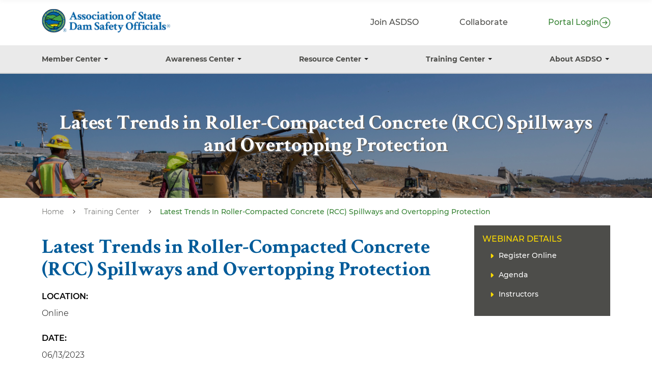

--- FILE ---
content_type: text/html; charset=UTF-8
request_url: https://damsafety.org/training-center/webinar/latest-trends-roller-compacted-concrete-rcc-spillways-and-overtopping
body_size: 16815
content:
<!DOCTYPE html>
<html lang="en" dir="ltr" prefix="og: https://ogp.me/ns#">
  <head>
    <meta charset="utf-8" />
<noscript><style>form.antibot * :not(.antibot-message) { display: none !important; }</style>
</noscript><script>(function(w,d,s,l,i){w[l]=w[l]||[];w[l].push({'gtm.start':
new Date().getTime(),event:'gtm.js'});var f=d.getElementsByTagName(s)[0],
j=d.createElement(s),dl=l!='dataLayer'?'&amp;l='+l:'';j.async=true;j.src=
'https://www.googletagmanager.com/gtm.js?id='+i+dl;f.parentNode.insertBefore(j,f);
})(window,document,'script','dataLayer','GTM-MCW597M');
</script>
<style>/* @see https://github.com/aFarkas/lazysizes#broken-image-symbol */.js img.lazyload:not([src]) { visibility: hidden; }/* @see https://github.com/aFarkas/lazysizes#automatically-setting-the-sizes-attribute */.js img.lazyloaded[data-sizes=auto] { display: block; width: 100%; }</style>
<meta name="description" content="Join us on June 13, from 12:00 PM - 2:00 PM Eastern for Latest Trends in Roller-Compacted Concrete (RCC) Spillways and Overtopping Protection. This course will provide the latest details in design trends, mix designs, control sections, and construction means and methods for roller-compacted concrete (RCC) spillways and overtopping protection. With projects now over 40 years in service, it is clear which design criteria should be used to construct RCC hydraulic structures with long-term durability in extreme weather environments." />
<link rel="canonical" href="https://damsafety.org/training-center/webinar/latest-trends-roller-compacted-concrete-rcc-spillways-and-overtopping" />
<meta name="Generator" content="Drupal 10 (https://www.drupal.org)" />
<meta name="MobileOptimized" content="width" />
<meta name="HandheldFriendly" content="true" />
<meta name="viewport" content="width=device-width, initial-scale=1.0" />
<script type="application/ld+json">{
    "@context": "https://schema.org",
    "@type": "BreadcrumbList",
    "itemListElement": [
        {
            "@type": "ListItem",
            "position": 1,
            "name": "Home",
            "item": "https://damsafety.org/"
        },
        {
            "@type": "ListItem",
            "position": 2,
            "name": "Training Center",
            "item": "https://damsafety.org/training-center"
        },
        {
            "@type": "ListItem",
            "position": 3,
            "name": "Latest Trends In Roller-Compacted Concrete (RCC) Spillways and Overtopping Protection"
        }
    ]
}</script>
<link rel="icon" href="/themes/custom/asdso/favicon.ico" type="image/vnd.microsoft.icon" />

    <title>Latest Trends in Roller-Compacted Concrete (RCC) Spillways and Overtopping Protection | Association of State Dam Safety</title>
    <link rel="stylesheet" media="all" href="/sites/default/files/css/css_p0Rw9trBbGmOsoEUPsLFWsGNnogv9-V3hWEg_AeUWm8.css?delta=0&amp;language=en&amp;theme=asdso&amp;include=[base64]" />
<link rel="stylesheet" media="all" href="/sites/default/files/css/css_XahuOHjnXnQMvbRSx4zIofvwHDU-Odu7dIgR1d0jlkQ.css?delta=1&amp;language=en&amp;theme=asdso&amp;include=[base64]" />

    
  </head>
  <body class="path-node path-node path-node--type-event">
        <a href="#main-content" class="visually-hidden focusable skip-link">
      Skip to main content
    </a>
    <noscript><iframe src="https://www.googletagmanager.com/ns.html?id=GTM-MCW597M" height="0" width="0" style="display:none;visibility:hidden;"></iframe>
</noscript>
      <div class="dialog-off-canvas-main-canvas" data-off-canvas-main-canvas>
    

<header id="header" class="asdso-header" role="banner" data-drupal-selector="asdso-header">
      <div class="asdso-header__top-hat" data-drupal-selector="asdso-header-top-hat">
      <div class="layout-container asdso-header__top-hat-inner">
          <nav  id="block-asdso-preheader" data-drupal-selector="asdso-preheader-nav" class="block block-menu navigation navigation--preheader" aria-labelledby="block-asdso-preheader-menu" role="navigation">
            
  <h2 class="visually-hidden block__title" id="block-asdso-preheader-menu">Pre-Header</h2>
  
        
          <ul  class="menu menu--level-1">
            
        
        
        <li class="menu__item">
          
          <a href="/basic-page/become-member" class="menu__link show-on-desktop" data-drupal-link-system-path="node/420">Join ASDSO</a>

          
        </li>
      
        
        
        <li class="menu__item">
          
          <a href="https://collaborate.damsafety.org/home" class="show-on-desktop menu__link">Collaborate</a>

          
        </li>
      
        
        
        <li class="menu__item">
          
          <a href="/members/logout" class="members-logout show-on-desktop menu__link" data-drupal-link-system-path="members/logout">Logout</a>

          
        </li>
      
        
        
        <li class="menu__item">
          
          <a href="https://portal.damsafety.org/" class="portal-login menu__link">Portal Login</a>

          
        </li>
          </ul>
  


  </nav>


      </div>
    </div>
    <div class="asdso-header__navigation layout-container" data-drupal-selector="asdso-header-navigation">
          <div class="asdso-header__branding" id="branding">
          <div id="block-asdso-site-branding" class="site-branding block block--system block--system-branding-block">
  
    
        <a href="/" rel="home" class="site-branding__logo-link">
      <img class="site-branding__logo" src="/themes/custom/asdso/logo.svg" alt="Home"/>
    </a>
      </div>


      </div>
    
          <div class="asdso-header__links" data-drupal-selector="asdso-header-links">
        <div class="asdso-header__pre-header">
            <nav  id="block-asdso-preheader" data-drupal-selector="asdso-preheader-nav" class="block block-menu navigation navigation--preheader" aria-labelledby="block-asdso-preheader-menu" role="navigation">
            
  <h2 class="visually-hidden block__title" id="block-asdso-preheader-menu">Pre-Header</h2>
  
        
          <ul  class="menu menu--level-1">
            
        
        
        <li class="menu__item">
          
          <a href="/basic-page/become-member" class="menu__link show-on-desktop" data-drupal-link-system-path="node/420">Join ASDSO</a>

          
        </li>
      
        
        
        <li class="menu__item">
          
          <a href="https://collaborate.damsafety.org/home" class="show-on-desktop menu__link">Collaborate</a>

          
        </li>
      
        
        
        <li class="menu__item">
          
          <a href="/members/logout" class="members-logout show-on-desktop menu__link" data-drupal-link-system-path="members/logout">Logout</a>

          
        </li>
      
        
        
        <li class="menu__item">
          
          <a href="https://portal.damsafety.org/" class="portal-login menu__link">Portal Login</a>

          
        </li>
          </ul>
  


  </nav>


        </div>
                  <div class="asdso-header__mobile-nav-overlay" data-drupal-selector="mobile-nav-overlay"></div>
          <div class="asdso-header__mobile-buttons mobile-buttons" data-drupal-selector="asdso-mobile-buttons">
            <button class="mobile-nav-button" data-drupal-selector="asdso-mobile-nav-button" aria-label=Main Menu aria-controls="asdso-mobile-nav-button" aria-expanded="false">
              <div class="mobile-nav-button__label">Menu</div>
              <div class="mobile-nav-button__icon"></div>
            </button>
          </div>

          <div class="asdso-header__mobile-nav" id="mobile-nav" data-drupal-selector="asdso-mobile-nav">
              <nav  id="block-asdso-mobile-navigation" data-drupal-selector="asdso-mobile-nav" class="block--mobile-nav mobile-nav block block-menu navigation navigation--main" aria-labelledby="block-asdso-mobile-navigation-menu" role="navigation">
            
  <h2 class="visually-hidden block__title" id="block-asdso-mobile-navigation-menu">Main navigation</h2>
  
        

              <ul  class="menu mobile-nav__menu mobile-nav__menu--level-1" data-drupal-selector="mobile-nav-menu--level-1">
            
                          
        
        
        <li class="menu__item mobile-nav__menu-item mobile-nav__menu-item--button mobile-nav__menu-item--level-1 mobile-nav__menu-item--has-children" data-drupal-selector="mobile-nav-menu-item-has-children">
                    
          
          
            <button class="menu__link mobile-nav__menu-link mobile-nav__menu-link--button mobile-nav__menu-link--level-1 mobile-nav__menu-link--has-children" aria-controls="mobile-nav-item-1" aria-expanded="false" data-drupal-selector="mobile-nav-submenu-toggle-button" type="button">          <span class="mobile-nav__menu-link-label mobile-nav__menu-link-label--level-1">Member Center</span>
                      <span class"mobile-nav__menu-link-icon mobile-nav__menu-link-icon--level-1">
                <?xml version="1.0" encoding="utf-8"?>
<svg width="12px" height="12px" viewBox="0 0 24 24" fill="none" xmlns="http://www.w3.org/2000/svg">
  <path fill-rule="evenodd" clip-rule="evenodd"
    d="M12.2929 4.29289C12.6834 3.90237 13.3166 3.90237 13.7071 4.29289L20.7071 11.2929C21.0976 11.6834 21.0976 12.3166 20.7071 12.7071L13.7071 19.7071C13.3166 20.0976 12.6834 20.0976 12.2929 19.7071C11.9024 19.3166 11.9024 18.6834 12.2929 18.2929L17.5858 13H4C3.44772 13 3 12.5523 3 12C3 11.4477 3.44772 11 4 11H17.5858L12.2929 5.70711C11.9024 5.31658 11.9024 4.68342 12.2929 4.29289Z"
    fill="#4d4d4a" />
</svg>
            </span>
                      </button>

                                      <ul  class="menu mobile-nav__menu mobile-nav__menu--level-2" data-drupal-selector="mobile-nav-menu--level-2" id="mobile-nav-item-1">
            
                          
        
        
        <li class="menu__item mobile-nav__menu-item mobile-nav__menu-item--link mobile-nav__menu-item--level-2 mobile-nav__menu-item--has-children">
                    
                      <div class="mobile-nav__menu-back-wrapper">
              <button data-drupal-selector="mobile-nav-menu-back" class="mobile-nav__menu-back">
                <span class="mobile-nav__menu-back-icon">
                  <?xml version="1.0" encoding="UTF-8"?>
<svg width="12px" height="12px" viewBox="0 -6.5 36 36" version="1.1"
  xmlns="http://www.w3.org/2000/svg" xmlns:xlink="http://www.w3.org/1999/xlink">

  <title>left-arrow</title>
  <desc>Created with Sketch.</desc>
  <g id="icons" stroke="none" stroke-width="1" fill="none" fill-rule="evenodd">
    <g id="ui-gambling-website-lined-icnos-casinoshunter"
      transform="translate(-342.000000, -159.000000)" fill="#4d4d4a" fill-rule="nonzero">
      <g id="square-filled" transform="translate(50.000000, 120.000000)">
        <path
          d="M317.108012,39.2902857 L327.649804,49.7417043 L327.708994,49.7959169 C327.889141,49.9745543 327.986143,50.2044182 328,50.4382227 L328,50.5617773 C327.986143,50.7955818 327.889141,51.0254457 327.708994,51.2040831 L327.6571,51.2479803 L317.108012,61.7097143 C316.717694,62.0967619 316.084865,62.0967619 315.694547,61.7097143 C315.30423,61.3226668 315.30423,60.6951387 315.694547,60.3080911 L324.702666,51.3738496 L292.99947,51.3746291 C292.447478,51.3746291 292,50.9308997 292,50.3835318 C292,49.8361639 292.447478,49.3924345 292.99947,49.3924345 L324.46779,49.3916551 L315.694547,40.6919089 C315.30423,40.3048613 315.30423,39.6773332 315.694547,39.2902857 C316.084865,38.9032381 316.717694,38.9032381 317.108012,39.2902857 Z M327.115357,50.382693 L316.401279,61.0089027 L327.002151,50.5002046 L327.002252,50.4963719 L326.943142,50.442585 L326.882737,50.382693 L327.115357,50.382693 Z"
          id="left-arrow"
          transform="translate(310.000000, 50.500000) scale(-1, 1) translate(-310.000000, -50.500000) ">

        </path>
      </g>
    </g>
  </g>
</svg>
                </span>
                <span class="mobile-nav__menu-back-label">Back</span>
              </button>
            </div>
          
                      <a href="/member-center" class="menu__link mobile-nav__menu-link mobile-nav__menu-link--link mobile-nav__menu-link--level-2 mobile-nav__menu-link--has-children" data-drupal-link-system-path="node/282">          <span class="mobile-nav__menu-link-label mobile-nav__menu-link-label--level-2">Member Center</span>
                    </a>

                                                      <ul  class="menu mobile-nav__menu mobile-nav__menu--level-3" id="mobile-nav-item-11">
            
                          
        
        
        <li class="menu__item mobile-nav__menu-item mobile-nav__menu-item--link mobile-nav__menu-item--level-3">
                    
          
                      <a href="https://portal.damsafety.org/" class="menu__link mobile-nav__menu-link mobile-nav__menu-link--link mobile-nav__menu-link--level-3">          <span class="mobile-nav__menu-link-label mobile-nav__menu-link-label--level-3">Renew Your Membership</span>
                    </a>

            
                  </li>
      
                          
        
        
        <li class="menu__item mobile-nav__menu-item mobile-nav__menu-item--link mobile-nav__menu-item--level-3">
                    
          
                      <a href="/basic-page/become-member" class="menu__link mobile-nav__menu-link mobile-nav__menu-link--link mobile-nav__menu-link--level-3" data-drupal-link-system-path="node/420">          <span class="mobile-nav__menu-link-label mobile-nav__menu-link-label--level-3">Become A Member</span>
                    </a>

            
                  </li>
      
                          
        
        
        <li class="menu__item mobile-nav__menu-item mobile-nav__menu-item--link mobile-nav__menu-item--level-3">
                    
          
                      <a href="/VolunteerOpps" class="menu__link mobile-nav__menu-link mobile-nav__menu-link--link mobile-nav__menu-link--level-3" data-drupal-link-system-path="node/423">          <span class="mobile-nav__menu-link-label mobile-nav__menu-link-label--level-3">Committees and Interest Groups</span>
                    </a>

            
                  </li>
      
                          
        
        
        <li class="menu__item mobile-nav__menu-item mobile-nav__menu-item--link mobile-nav__menu-item--level-3">
                    
          
                      <a href="/basic-page/members-only-section" class="menu__link mobile-nav__menu-link mobile-nav__menu-link--link mobile-nav__menu-link--level-3" data-drupal-link-system-path="node/421">          <span class="mobile-nav__menu-link-label mobile-nav__menu-link-label--level-3">Members Only Section</span>
                    </a>

            
                  </li>
      
                          
        
        
        <li class="menu__item mobile-nav__menu-item mobile-nav__menu-item--link mobile-nav__menu-item--level-3">
                    
          
                      <a href="https://portal.damsafety.org/" class="menu__link mobile-nav__menu-link mobile-nav__menu-link--link mobile-nav__menu-link--level-3">          <span class="mobile-nav__menu-link-label mobile-nav__menu-link-label--level-3">Portal Login</span>
                    </a>

            
                  </li>
      
                          
        
        
        <li class="menu__item mobile-nav__menu-item mobile-nav__menu-item--link mobile-nav__menu-item--level-3">
                    
          
                      <a href="/awards" class="menu__link mobile-nav__menu-link mobile-nav__menu-link--link mobile-nav__menu-link--level-3" data-drupal-link-system-path="node/803">          <span class="mobile-nav__menu-link-label mobile-nav__menu-link-label--level-3">ASDSO Awards</span>
                    </a>

            
                  </li>
      
                          
        
        
        <li class="menu__item mobile-nav__menu-item mobile-nav__menu-item--link mobile-nav__menu-item--level-3">
                    
          
                      <a href="/YPMembership" class="menu__link mobile-nav__menu-link mobile-nav__menu-link--link mobile-nav__menu-link--level-3" data-drupal-link-system-path="node/444">          <span class="mobile-nav__menu-link-label mobile-nav__menu-link-label--level-3">Young Professionals</span>
                    </a>

            
                  </li>
      
                          
        
        
        <li class="menu__item mobile-nav__menu-item mobile-nav__menu-item--link mobile-nav__menu-item--level-3">
                    
          
                      <a href="/JDS" class="menu__link mobile-nav__menu-link mobile-nav__menu-link--link mobile-nav__menu-link--level-3" data-drupal-link-system-path="node/14530">          <span class="mobile-nav__menu-link-label mobile-nav__menu-link-label--level-3">Journal of Dam Safety</span>
                    </a>

            
                  </li>
          </ul>
  
            
                  </li>
          </ul>
  
                  </li>
      
                          
        
        
        <li class="menu__item mobile-nav__menu-item mobile-nav__menu-item--button mobile-nav__menu-item--level-1 mobile-nav__menu-item--has-children" data-drupal-selector="mobile-nav-menu-item-has-children">
                    
          
          
            <button class="menu__link mobile-nav__menu-link mobile-nav__menu-link--button mobile-nav__menu-link--level-1 mobile-nav__menu-link--has-children" aria-controls="mobile-nav-item-12" aria-expanded="false" data-drupal-selector="mobile-nav-submenu-toggle-button" type="button">          <span class="mobile-nav__menu-link-label mobile-nav__menu-link-label--level-1">Awareness Center</span>
                      <span class"mobile-nav__menu-link-icon mobile-nav__menu-link-icon--level-1">
                <?xml version="1.0" encoding="utf-8"?>
<svg width="12px" height="12px" viewBox="0 0 24 24" fill="none" xmlns="http://www.w3.org/2000/svg">
  <path fill-rule="evenodd" clip-rule="evenodd"
    d="M12.2929 4.29289C12.6834 3.90237 13.3166 3.90237 13.7071 4.29289L20.7071 11.2929C21.0976 11.6834 21.0976 12.3166 20.7071 12.7071L13.7071 19.7071C13.3166 20.0976 12.6834 20.0976 12.2929 19.7071C11.9024 19.3166 11.9024 18.6834 12.2929 18.2929L17.5858 13H4C3.44772 13 3 12.5523 3 12C3 11.4477 3.44772 11 4 11H17.5858L12.2929 5.70711C11.9024 5.31658 11.9024 4.68342 12.2929 4.29289Z"
    fill="#4d4d4a" />
</svg>
            </span>
                      </button>

                                      <ul  class="menu mobile-nav__menu mobile-nav__menu--level-2" data-drupal-selector="mobile-nav-menu--level-2" id="mobile-nav-item-12">
            
                          
        
        
        <li class="menu__item mobile-nav__menu-item mobile-nav__menu-item--link mobile-nav__menu-item--level-2 mobile-nav__menu-item--has-children">
                    
                      <div class="mobile-nav__menu-back-wrapper">
              <button data-drupal-selector="mobile-nav-menu-back" class="mobile-nav__menu-back">
                <span class="mobile-nav__menu-back-icon">
                  <?xml version="1.0" encoding="UTF-8"?>
<svg width="12px" height="12px" viewBox="0 -6.5 36 36" version="1.1"
  xmlns="http://www.w3.org/2000/svg" xmlns:xlink="http://www.w3.org/1999/xlink">

  <title>left-arrow</title>
  <desc>Created with Sketch.</desc>
  <g id="icons" stroke="none" stroke-width="1" fill="none" fill-rule="evenodd">
    <g id="ui-gambling-website-lined-icnos-casinoshunter"
      transform="translate(-342.000000, -159.000000)" fill="#4d4d4a" fill-rule="nonzero">
      <g id="square-filled" transform="translate(50.000000, 120.000000)">
        <path
          d="M317.108012,39.2902857 L327.649804,49.7417043 L327.708994,49.7959169 C327.889141,49.9745543 327.986143,50.2044182 328,50.4382227 L328,50.5617773 C327.986143,50.7955818 327.889141,51.0254457 327.708994,51.2040831 L327.6571,51.2479803 L317.108012,61.7097143 C316.717694,62.0967619 316.084865,62.0967619 315.694547,61.7097143 C315.30423,61.3226668 315.30423,60.6951387 315.694547,60.3080911 L324.702666,51.3738496 L292.99947,51.3746291 C292.447478,51.3746291 292,50.9308997 292,50.3835318 C292,49.8361639 292.447478,49.3924345 292.99947,49.3924345 L324.46779,49.3916551 L315.694547,40.6919089 C315.30423,40.3048613 315.30423,39.6773332 315.694547,39.2902857 C316.084865,38.9032381 316.717694,38.9032381 317.108012,39.2902857 Z M327.115357,50.382693 L316.401279,61.0089027 L327.002151,50.5002046 L327.002252,50.4963719 L326.943142,50.442585 L326.882737,50.382693 L327.115357,50.382693 Z"
          id="left-arrow"
          transform="translate(310.000000, 50.500000) scale(-1, 1) translate(-310.000000, -50.500000) ">

        </path>
      </g>
    </g>
  </g>
</svg>
                </span>
                <span class="mobile-nav__menu-back-label">Back</span>
              </button>
            </div>
          
                      <a href="/awareness-center" class="menu__link mobile-nav__menu-link mobile-nav__menu-link--link mobile-nav__menu-link--level-2 mobile-nav__menu-link--has-children" data-drupal-link-system-path="node/316">          <span class="mobile-nav__menu-link-label mobile-nav__menu-link-label--level-2">Awareness Center</span>
                    </a>

                                                      <ul  class="menu mobile-nav__menu mobile-nav__menu--level-3" id="mobile-nav-item-121">
            
                          
        
        
        <li class="menu__item mobile-nav__menu-item mobile-nav__menu-item--link mobile-nav__menu-item--level-3">
                    
          
                      <a href="/dams101" class="menu__link mobile-nav__menu-link mobile-nav__menu-link--link mobile-nav__menu-link--level-3" data-drupal-link-system-path="node/978">          <span class="mobile-nav__menu-link-label mobile-nav__menu-link-label--level-3">Dams 101</span>
                    </a>

            
                  </li>
      
                          
        
        
        <li class="menu__item mobile-nav__menu-item mobile-nav__menu-item--link mobile-nav__menu-item--level-3">
                    
          
                      <a href="/dam-failures" class="menu__link mobile-nav__menu-link mobile-nav__menu-link--link mobile-nav__menu-link--level-3" data-drupal-link-system-path="node/1054">          <span class="mobile-nav__menu-link-label mobile-nav__menu-link-label--level-3">Dam Failures &amp; Incidents</span>
                    </a>

            
                  </li>
      
                          
        
        
        <li class="menu__item mobile-nav__menu-item mobile-nav__menu-item--link mobile-nav__menu-item--level-3">
                    
          
                      <a href="/Roadmap" class="menu__link mobile-nav__menu-link mobile-nav__menu-link--link mobile-nav__menu-link--level-3" data-drupal-link-system-path="node/17003">          <span class="mobile-nav__menu-link-label mobile-nav__menu-link-label--level-3">Roadmap to Reducing Dam Safety Risks</span>
                    </a>

            
                  </li>
      
                          
        
        
        <li class="menu__item mobile-nav__menu-item mobile-nav__menu-item--link mobile-nav__menu-item--level-3">
                    
          
                      <a href="/levee-safety" class="menu__link mobile-nav__menu-link mobile-nav__menu-link--link mobile-nav__menu-link--level-3" data-drupal-link-system-path="node/383">          <span class="mobile-nav__menu-link-label mobile-nav__menu-link-label--level-3">Levee Safety</span>
                    </a>

            
                  </li>
      
                          
        
        
        <li class="menu__item mobile-nav__menu-item mobile-nav__menu-item--link mobile-nav__menu-item--level-3">
                    
          
                      <a href="/legislative-advocacy" class="menu__link mobile-nav__menu-link mobile-nav__menu-link--link mobile-nav__menu-link--level-3" data-drupal-link-system-path="node/278">          <span class="mobile-nav__menu-link-label mobile-nav__menu-link-label--level-3">Legislative Advocacy</span>
                    </a>

            
                  </li>
      
                          
        
        
        <li class="menu__item mobile-nav__menu-item mobile-nav__menu-item--link mobile-nav__menu-item--level-3">
                    
          
                      <a href="/public-safety" class="menu__link mobile-nav__menu-link mobile-nav__menu-link--link mobile-nav__menu-link--level-3" data-drupal-link-system-path="node/1069">          <span class="mobile-nav__menu-link-label mobile-nav__menu-link-label--level-3">Public Safety At Dams</span>
                    </a>

            
                  </li>
      
                          
        
        
        <li class="menu__item mobile-nav__menu-item mobile-nav__menu-item--link mobile-nav__menu-item--level-3">
                    
          
                      <a href="/states" class="menu__link mobile-nav__menu-link mobile-nav__menu-link--link mobile-nav__menu-link--level-3" data-drupal-link-system-path="node/789">          <span class="mobile-nav__menu-link-label mobile-nav__menu-link-label--level-3">State Dam Safety Programs &amp; Contacts</span>
                    </a>

            
                  </li>
          </ul>
  
            
                  </li>
          </ul>
  
                  </li>
      
                          
        
        
        <li class="menu__item mobile-nav__menu-item mobile-nav__menu-item--button mobile-nav__menu-item--level-1 mobile-nav__menu-item--has-children" data-drupal-selector="mobile-nav-menu-item-has-children">
                    
          
          
            <button class="menu__link mobile-nav__menu-link mobile-nav__menu-link--button mobile-nav__menu-link--level-1 mobile-nav__menu-link--has-children" aria-controls="mobile-nav-item-123" aria-expanded="false" data-drupal-selector="mobile-nav-submenu-toggle-button" type="button">          <span class="mobile-nav__menu-link-label mobile-nav__menu-link-label--level-1">Resource Center</span>
                      <span class"mobile-nav__menu-link-icon mobile-nav__menu-link-icon--level-1">
                <?xml version="1.0" encoding="utf-8"?>
<svg width="12px" height="12px" viewBox="0 0 24 24" fill="none" xmlns="http://www.w3.org/2000/svg">
  <path fill-rule="evenodd" clip-rule="evenodd"
    d="M12.2929 4.29289C12.6834 3.90237 13.3166 3.90237 13.7071 4.29289L20.7071 11.2929C21.0976 11.6834 21.0976 12.3166 20.7071 12.7071L13.7071 19.7071C13.3166 20.0976 12.6834 20.0976 12.2929 19.7071C11.9024 19.3166 11.9024 18.6834 12.2929 18.2929L17.5858 13H4C3.44772 13 3 12.5523 3 12C3 11.4477 3.44772 11 4 11H17.5858L12.2929 5.70711C11.9024 5.31658 11.9024 4.68342 12.2929 4.29289Z"
    fill="#4d4d4a" />
</svg>
            </span>
                      </button>

                                      <ul  class="menu mobile-nav__menu mobile-nav__menu--level-2" data-drupal-selector="mobile-nav-menu--level-2" id="mobile-nav-item-123">
            
                          
        
        
        <li class="menu__item mobile-nav__menu-item mobile-nav__menu-item--link mobile-nav__menu-item--level-2 mobile-nav__menu-item--has-children">
                    
                      <div class="mobile-nav__menu-back-wrapper">
              <button data-drupal-selector="mobile-nav-menu-back" class="mobile-nav__menu-back">
                <span class="mobile-nav__menu-back-icon">
                  <?xml version="1.0" encoding="UTF-8"?>
<svg width="12px" height="12px" viewBox="0 -6.5 36 36" version="1.1"
  xmlns="http://www.w3.org/2000/svg" xmlns:xlink="http://www.w3.org/1999/xlink">

  <title>left-arrow</title>
  <desc>Created with Sketch.</desc>
  <g id="icons" stroke="none" stroke-width="1" fill="none" fill-rule="evenodd">
    <g id="ui-gambling-website-lined-icnos-casinoshunter"
      transform="translate(-342.000000, -159.000000)" fill="#4d4d4a" fill-rule="nonzero">
      <g id="square-filled" transform="translate(50.000000, 120.000000)">
        <path
          d="M317.108012,39.2902857 L327.649804,49.7417043 L327.708994,49.7959169 C327.889141,49.9745543 327.986143,50.2044182 328,50.4382227 L328,50.5617773 C327.986143,50.7955818 327.889141,51.0254457 327.708994,51.2040831 L327.6571,51.2479803 L317.108012,61.7097143 C316.717694,62.0967619 316.084865,62.0967619 315.694547,61.7097143 C315.30423,61.3226668 315.30423,60.6951387 315.694547,60.3080911 L324.702666,51.3738496 L292.99947,51.3746291 C292.447478,51.3746291 292,50.9308997 292,50.3835318 C292,49.8361639 292.447478,49.3924345 292.99947,49.3924345 L324.46779,49.3916551 L315.694547,40.6919089 C315.30423,40.3048613 315.30423,39.6773332 315.694547,39.2902857 C316.084865,38.9032381 316.717694,38.9032381 317.108012,39.2902857 Z M327.115357,50.382693 L316.401279,61.0089027 L327.002151,50.5002046 L327.002252,50.4963719 L326.943142,50.442585 L326.882737,50.382693 L327.115357,50.382693 Z"
          id="left-arrow"
          transform="translate(310.000000, 50.500000) scale(-1, 1) translate(-310.000000, -50.500000) ">

        </path>
      </g>
    </g>
  </g>
</svg>
                </span>
                <span class="mobile-nav__menu-back-label">Back</span>
              </button>
            </div>
          
                      <a href="/resource-center" class="menu__link mobile-nav__menu-link mobile-nav__menu-link--link mobile-nav__menu-link--level-2 mobile-nav__menu-link--has-children" data-drupal-link-system-path="node/888">          <span class="mobile-nav__menu-link-label mobile-nav__menu-link-label--level-2">Resource Center</span>
                    </a>

                                                      <ul  class="menu mobile-nav__menu mobile-nav__menu--level-3" id="mobile-nav-item-1231">
            
                          
        
        
        <li class="menu__item mobile-nav__menu-item mobile-nav__menu-item--link mobile-nav__menu-item--level-3">
                    
          
                      <a href="/resourcecenter/asdso-resources" class="menu__link mobile-nav__menu-link mobile-nav__menu-link--link mobile-nav__menu-link--level-3" data-drupal-link-system-path="node/17089">          <span class="mobile-nav__menu-link-label mobile-nav__menu-link-label--level-3">ASDSO Awareness &amp; Guidance Materials</span>
                    </a>

            
                  </li>
      
                          
        
        
        <li class="menu__item mobile-nav__menu-item mobile-nav__menu-item--link mobile-nav__menu-item--level-3">
                    
          
                      <a href="/ManualsAndGuidelines" class="menu__link mobile-nav__menu-link mobile-nav__menu-link--link mobile-nav__menu-link--level-3" data-drupal-link-system-path="node/317">          <span class="mobile-nav__menu-link-label mobile-nav__menu-link-label--level-3">Select Resources, Technical Manuals and Guidelines</span>
                    </a>

            
                  </li>
      
                          
        
        
        <li class="menu__item mobile-nav__menu-item mobile-nav__menu-item--link mobile-nav__menu-item--level-3">
                    
          
                      <a href="/dam-owners" class="menu__link mobile-nav__menu-link mobile-nav__menu-link--link mobile-nav__menu-link--level-3" data-drupal-link-system-path="node/1233">          <span class="mobile-nav__menu-link-label mobile-nav__menu-link-label--level-3">Resources for Dam Owners and Operators</span>
                    </a>

            
                  </li>
      
                          
        
        
        <li class="menu__item mobile-nav__menu-item mobile-nav__menu-item--link mobile-nav__menu-item--level-3">
                    
          
                      <a href="/resources-state-dam-safety-officials" class="menu__link mobile-nav__menu-link mobile-nav__menu-link--link mobile-nav__menu-link--level-3" data-drupal-link-system-path="node/455">          <span class="mobile-nav__menu-link-label mobile-nav__menu-link-label--level-3">Resources for State Dam Safety Officials</span>
                    </a>

            
                  </li>
      
                          
        
        
        <li class="menu__item mobile-nav__menu-item mobile-nav__menu-item--link mobile-nav__menu-item--level-3">
                    
          
                      <a href="/resources-students-faculty" class="menu__link mobile-nav__menu-link mobile-nav__menu-link--link mobile-nav__menu-link--level-3" data-drupal-link-system-path="node/441">          <span class="mobile-nav__menu-link-label mobile-nav__menu-link-label--level-3">Resources for Students &amp; Faculty</span>
                    </a>

            
                  </li>
      
                          
        
        
        <li class="menu__item mobile-nav__menu-item mobile-nav__menu-item--link mobile-nav__menu-item--level-3">
                    
          
                      <a href="/resource-center/peer-review-program" class="menu__link mobile-nav__menu-link mobile-nav__menu-link--link mobile-nav__menu-link--level-3" data-drupal-link-system-path="node/283">          <span class="mobile-nav__menu-link-label mobile-nav__menu-link-label--level-3">Dam Safety Peer Review Program</span>
                    </a>

            
                  </li>
      
                          
        
        
        <li class="menu__item mobile-nav__menu-item mobile-nav__menu-item--link mobile-nav__menu-item--level-3">
                    
          
                      <a href="/resource/search" class="menu__link mobile-nav__menu-link mobile-nav__menu-link--link mobile-nav__menu-link--level-3" data-drupal-link-system-path="node/1278">          <span class="mobile-nav__menu-link-label mobile-nav__menu-link-label--level-3">Dam Safety Resource Database</span>
                    </a>

            
                  </li>
      
                          
        
        
        <li class="menu__item mobile-nav__menu-item mobile-nav__menu-item--link mobile-nav__menu-item--level-3">
                    
          
                      <a href="/incidents" class="menu__link mobile-nav__menu-link mobile-nav__menu-link--link mobile-nav__menu-link--level-3" data-drupal-link-system-path="node/17088">          <span class="mobile-nav__menu-link-label mobile-nav__menu-link-label--level-3">Dam Incident Database</span>
                    </a>

            
                  </li>
      
                          
        
        
        <li class="menu__item mobile-nav__menu-item mobile-nav__menu-item--link mobile-nav__menu-item--level-3">
                    
          
                      <a href="https://damfailures.org/" class="menu__link mobile-nav__menu-link mobile-nav__menu-link--link mobile-nav__menu-link--level-3">          <span class="mobile-nav__menu-link-label mobile-nav__menu-link-label--level-3">Lessons Learned from Dam Failures and Incidents Website (DamFailures.org)</span>
                    </a>

            
                  </li>
      
                          
        
        
        <li class="menu__item mobile-nav__menu-item mobile-nav__menu-item--link mobile-nav__menu-item--level-3">
                    
          
                      <a href="https://damtoolbox.org/wiki/Main_Page" class="menu__link mobile-nav__menu-link mobile-nav__menu-link--link mobile-nav__menu-link--level-3">          <span class="mobile-nav__menu-link-label mobile-nav__menu-link-label--level-3">Dam Safety Toolbox Website (DamToolbox.org)</span>
                    </a>

            
                  </li>
      
                          
        
        
        <li class="menu__item mobile-nav__menu-item mobile-nav__menu-item--link mobile-nav__menu-item--level-3">
                    
          
                      <a href="/careers" class="menu__link mobile-nav__menu-link mobile-nav__menu-link--link mobile-nav__menu-link--level-3" data-drupal-link-system-path="node/16998">          <span class="mobile-nav__menu-link-label mobile-nav__menu-link-label--level-3">Career Opportunities</span>
                    </a>

            
                  </li>
          </ul>
  
            
                  </li>
          </ul>
  
                  </li>
      
                          
        
        
        <li class="menu__item mobile-nav__menu-item mobile-nav__menu-item--button mobile-nav__menu-item--level-1 mobile-nav__menu-item--has-children" data-drupal-selector="mobile-nav-menu-item-has-children">
                    
          
          
            <button class="menu__link mobile-nav__menu-link mobile-nav__menu-link--button mobile-nav__menu-link--level-1 mobile-nav__menu-link--has-children" aria-controls="mobile-nav-item-1234" aria-expanded="false" data-drupal-selector="mobile-nav-submenu-toggle-button" type="button">          <span class="mobile-nav__menu-link-label mobile-nav__menu-link-label--level-1">Training Center</span>
                      <span class"mobile-nav__menu-link-icon mobile-nav__menu-link-icon--level-1">
                <?xml version="1.0" encoding="utf-8"?>
<svg width="12px" height="12px" viewBox="0 0 24 24" fill="none" xmlns="http://www.w3.org/2000/svg">
  <path fill-rule="evenodd" clip-rule="evenodd"
    d="M12.2929 4.29289C12.6834 3.90237 13.3166 3.90237 13.7071 4.29289L20.7071 11.2929C21.0976 11.6834 21.0976 12.3166 20.7071 12.7071L13.7071 19.7071C13.3166 20.0976 12.6834 20.0976 12.2929 19.7071C11.9024 19.3166 11.9024 18.6834 12.2929 18.2929L17.5858 13H4C3.44772 13 3 12.5523 3 12C3 11.4477 3.44772 11 4 11H17.5858L12.2929 5.70711C11.9024 5.31658 11.9024 4.68342 12.2929 4.29289Z"
    fill="#4d4d4a" />
</svg>
            </span>
                      </button>

                                      <ul  class="menu mobile-nav__menu mobile-nav__menu--level-2" data-drupal-selector="mobile-nav-menu--level-2" id="mobile-nav-item-1234">
            
                          
        
        
        <li class="menu__item mobile-nav__menu-item mobile-nav__menu-item--link mobile-nav__menu-item--level-2 mobile-nav__menu-item--has-children">
                    
                      <div class="mobile-nav__menu-back-wrapper">
              <button data-drupal-selector="mobile-nav-menu-back" class="mobile-nav__menu-back">
                <span class="mobile-nav__menu-back-icon">
                  <?xml version="1.0" encoding="UTF-8"?>
<svg width="12px" height="12px" viewBox="0 -6.5 36 36" version="1.1"
  xmlns="http://www.w3.org/2000/svg" xmlns:xlink="http://www.w3.org/1999/xlink">

  <title>left-arrow</title>
  <desc>Created with Sketch.</desc>
  <g id="icons" stroke="none" stroke-width="1" fill="none" fill-rule="evenodd">
    <g id="ui-gambling-website-lined-icnos-casinoshunter"
      transform="translate(-342.000000, -159.000000)" fill="#4d4d4a" fill-rule="nonzero">
      <g id="square-filled" transform="translate(50.000000, 120.000000)">
        <path
          d="M317.108012,39.2902857 L327.649804,49.7417043 L327.708994,49.7959169 C327.889141,49.9745543 327.986143,50.2044182 328,50.4382227 L328,50.5617773 C327.986143,50.7955818 327.889141,51.0254457 327.708994,51.2040831 L327.6571,51.2479803 L317.108012,61.7097143 C316.717694,62.0967619 316.084865,62.0967619 315.694547,61.7097143 C315.30423,61.3226668 315.30423,60.6951387 315.694547,60.3080911 L324.702666,51.3738496 L292.99947,51.3746291 C292.447478,51.3746291 292,50.9308997 292,50.3835318 C292,49.8361639 292.447478,49.3924345 292.99947,49.3924345 L324.46779,49.3916551 L315.694547,40.6919089 C315.30423,40.3048613 315.30423,39.6773332 315.694547,39.2902857 C316.084865,38.9032381 316.717694,38.9032381 317.108012,39.2902857 Z M327.115357,50.382693 L316.401279,61.0089027 L327.002151,50.5002046 L327.002252,50.4963719 L326.943142,50.442585 L326.882737,50.382693 L327.115357,50.382693 Z"
          id="left-arrow"
          transform="translate(310.000000, 50.500000) scale(-1, 1) translate(-310.000000, -50.500000) ">

        </path>
      </g>
    </g>
  </g>
</svg>
                </span>
                <span class="mobile-nav__menu-back-label">Back</span>
              </button>
            </div>
          
                      <a href="/training-center" class="menu__link mobile-nav__menu-link mobile-nav__menu-link--link mobile-nav__menu-link--level-2 mobile-nav__menu-link--has-children" data-drupal-link-system-path="node/887">          <span class="mobile-nav__menu-link-label mobile-nav__menu-link-label--level-2">Training Center</span>
                    </a>

                                                      <ul  class="menu mobile-nav__menu mobile-nav__menu--level-3" id="mobile-nav-item-12341">
            
                          
        
        
        <li class="menu__item mobile-nav__menu-item mobile-nav__menu-item--link mobile-nav__menu-item--level-3">
                    
          
                      <a href="/training-overview" class="menu__link mobile-nav__menu-link mobile-nav__menu-link--link mobile-nav__menu-link--level-3" data-drupal-link-system-path="node/15886">          <span class="mobile-nav__menu-link-label mobile-nav__menu-link-label--level-3">ASDSO Training Overview</span>
                    </a>

            
                  </li>
      
                          
        
        
        <li class="menu__item mobile-nav__menu-item mobile-nav__menu-item--link mobile-nav__menu-item--level-3">
                    
          
                      <a href="/training-calendar" class="menu__link mobile-nav__menu-link mobile-nav__menu-link--link mobile-nav__menu-link--level-3" data-drupal-link-system-path="node/14046">          <span class="mobile-nav__menu-link-label mobile-nav__menu-link-label--level-3">Training Calendar</span>
                    </a>

            
                  </li>
      
                          
        
        
        <li class="menu__item mobile-nav__menu-item mobile-nav__menu-item--link mobile-nav__menu-item--level-3">
                    
          
                      <a href="/DS26" class="menu__link mobile-nav__menu-link mobile-nav__menu-link--link mobile-nav__menu-link--level-3">          <span class="mobile-nav__menu-link-label mobile-nav__menu-link-label--level-3">Dam Safety 2026</span>
                    </a>

            
                  </li>
      
                          
        
        
        <li class="menu__item mobile-nav__menu-item mobile-nav__menu-item--link mobile-nav__menu-item--level-3">
                    
          
                      <a href="https://damsafety.org/basic-page/dam-safety-2025-demand" class="menu__link mobile-nav__menu-link mobile-nav__menu-link--link mobile-nav__menu-link--level-3">          <span class="mobile-nav__menu-link-label mobile-nav__menu-link-label--level-3">Dam Safety 2025 On-Demand</span>
                    </a>

            
                  </li>
      
                          
        
        
        <li class="menu__item mobile-nav__menu-item mobile-nav__menu-item--link mobile-nav__menu-item--level-3">
                    
          
                      <a href="https://damsafety.org/training-center/conference/northeast-regional-conference-0" target="_self" class="menu__link mobile-nav__menu-link mobile-nav__menu-link--link mobile-nav__menu-link--level-3">          <span class="mobile-nav__menu-link-label mobile-nav__menu-link-label--level-3">Northeast Regional Conference</span>
                    </a>

            
                  </li>
      
                          
        
        
        <li class="menu__item mobile-nav__menu-item mobile-nav__menu-item--link mobile-nav__menu-item--level-3">
                    
          
                      <a href="/basic-page/webinar-program-overview" class="menu__link mobile-nav__menu-link mobile-nav__menu-link--link mobile-nav__menu-link--level-3" data-drupal-link-system-path="node/13983">          <span class="mobile-nav__menu-link-label mobile-nav__menu-link-label--level-3">Webinar Program Overview</span>
                    </a>

            
                  </li>
      
                          
        
        
        <li class="menu__item mobile-nav__menu-item mobile-nav__menu-item--link mobile-nav__menu-item--level-3">
                    
          
                      <a href="https://portal.damsafety.org/asdso-webinars-new" class="menu__link mobile-nav__menu-link mobile-nav__menu-link--link mobile-nav__menu-link--level-3">          <span class="mobile-nav__menu-link-label mobile-nav__menu-link-label--level-3">On-Demand Webinars</span>
                    </a>

            
                  </li>
      
                          
        
        
        <li class="menu__item mobile-nav__menu-item mobile-nav__menu-item--link mobile-nav__menu-item--level-3">
                    
          
                      <a href="https://learningcenter.damsafety.org/my-dashboard" class="menu__link mobile-nav__menu-link mobile-nav__menu-link--link mobile-nav__menu-link--level-3">          <span class="mobile-nav__menu-link-label mobile-nav__menu-link-label--level-3">ASDSO Learning Center</span>
                    </a>

            
                  </li>
          </ul>
  
            
                  </li>
          </ul>
  
                  </li>
      
                          
        
        
        <li class="menu__item mobile-nav__menu-item mobile-nav__menu-item--button mobile-nav__menu-item--level-1 mobile-nav__menu-item--has-children" data-drupal-selector="mobile-nav-menu-item-has-children">
                    
          
          
            <button class="menu__link mobile-nav__menu-link mobile-nav__menu-link--button mobile-nav__menu-link--level-1 mobile-nav__menu-link--has-children" aria-controls="mobile-nav-item-12345" aria-expanded="false" data-drupal-selector="mobile-nav-submenu-toggle-button" type="button">          <span class="mobile-nav__menu-link-label mobile-nav__menu-link-label--level-1">About ASDSO</span>
                      <span class"mobile-nav__menu-link-icon mobile-nav__menu-link-icon--level-1">
                <?xml version="1.0" encoding="utf-8"?>
<svg width="12px" height="12px" viewBox="0 0 24 24" fill="none" xmlns="http://www.w3.org/2000/svg">
  <path fill-rule="evenodd" clip-rule="evenodd"
    d="M12.2929 4.29289C12.6834 3.90237 13.3166 3.90237 13.7071 4.29289L20.7071 11.2929C21.0976 11.6834 21.0976 12.3166 20.7071 12.7071L13.7071 19.7071C13.3166 20.0976 12.6834 20.0976 12.2929 19.7071C11.9024 19.3166 11.9024 18.6834 12.2929 18.2929L17.5858 13H4C3.44772 13 3 12.5523 3 12C3 11.4477 3.44772 11 4 11H17.5858L12.2929 5.70711C11.9024 5.31658 11.9024 4.68342 12.2929 4.29289Z"
    fill="#4d4d4a" />
</svg>
            </span>
                      </button>

                                      <ul  class="menu mobile-nav__menu mobile-nav__menu--level-2" data-drupal-selector="mobile-nav-menu--level-2" id="mobile-nav-item-12345">
            
                          
        
        
        <li class="menu__item mobile-nav__menu-item mobile-nav__menu-item--link mobile-nav__menu-item--level-2 mobile-nav__menu-item--has-children">
                    
                      <div class="mobile-nav__menu-back-wrapper">
              <button data-drupal-selector="mobile-nav-menu-back" class="mobile-nav__menu-back">
                <span class="mobile-nav__menu-back-icon">
                  <?xml version="1.0" encoding="UTF-8"?>
<svg width="12px" height="12px" viewBox="0 -6.5 36 36" version="1.1"
  xmlns="http://www.w3.org/2000/svg" xmlns:xlink="http://www.w3.org/1999/xlink">

  <title>left-arrow</title>
  <desc>Created with Sketch.</desc>
  <g id="icons" stroke="none" stroke-width="1" fill="none" fill-rule="evenodd">
    <g id="ui-gambling-website-lined-icnos-casinoshunter"
      transform="translate(-342.000000, -159.000000)" fill="#4d4d4a" fill-rule="nonzero">
      <g id="square-filled" transform="translate(50.000000, 120.000000)">
        <path
          d="M317.108012,39.2902857 L327.649804,49.7417043 L327.708994,49.7959169 C327.889141,49.9745543 327.986143,50.2044182 328,50.4382227 L328,50.5617773 C327.986143,50.7955818 327.889141,51.0254457 327.708994,51.2040831 L327.6571,51.2479803 L317.108012,61.7097143 C316.717694,62.0967619 316.084865,62.0967619 315.694547,61.7097143 C315.30423,61.3226668 315.30423,60.6951387 315.694547,60.3080911 L324.702666,51.3738496 L292.99947,51.3746291 C292.447478,51.3746291 292,50.9308997 292,50.3835318 C292,49.8361639 292.447478,49.3924345 292.99947,49.3924345 L324.46779,49.3916551 L315.694547,40.6919089 C315.30423,40.3048613 315.30423,39.6773332 315.694547,39.2902857 C316.084865,38.9032381 316.717694,38.9032381 317.108012,39.2902857 Z M327.115357,50.382693 L316.401279,61.0089027 L327.002151,50.5002046 L327.002252,50.4963719 L326.943142,50.442585 L326.882737,50.382693 L327.115357,50.382693 Z"
          id="left-arrow"
          transform="translate(310.000000, 50.500000) scale(-1, 1) translate(-310.000000, -50.500000) ">

        </path>
      </g>
    </g>
  </g>
</svg>
                </span>
                <span class="mobile-nav__menu-back-label">Back</span>
              </button>
            </div>
          
                      <a href="/about-ASDSO" class="menu__link mobile-nav__menu-link mobile-nav__menu-link--link mobile-nav__menu-link--level-2 mobile-nav__menu-link--has-children" data-drupal-link-system-path="node/1189">          <span class="mobile-nav__menu-link-label mobile-nav__menu-link-label--level-2">About ASDSO</span>
                    </a>

                                                      <ul  class="menu mobile-nav__menu mobile-nav__menu--level-3" id="mobile-nav-item-123451">
            
                          
        
        
        <li class="menu__item mobile-nav__menu-item mobile-nav__menu-item--link mobile-nav__menu-item--level-3">
                    
          
                      <a href="/mission" class="menu__link mobile-nav__menu-link mobile-nav__menu-link--link mobile-nav__menu-link--level-3" data-drupal-link-system-path="node/1184">          <span class="mobile-nav__menu-link-label mobile-nav__menu-link-label--level-3">Mission, Vision and Guiding Documents</span>
                    </a>

            
                  </li>
      
                          
        
        
        <li class="menu__item mobile-nav__menu-item mobile-nav__menu-item--link mobile-nav__menu-item--level-3">
                    
          
                      <a href="/board-directors" class="menu__link mobile-nav__menu-link mobile-nav__menu-link--link mobile-nav__menu-link--level-3" data-drupal-link-system-path="node/1185">          <span class="mobile-nav__menu-link-label mobile-nav__menu-link-label--level-3">2025-2026 Board of Directors</span>
                    </a>

            
                  </li>
      
                          
        
        
        <li class="menu__item mobile-nav__menu-item mobile-nav__menu-item--link mobile-nav__menu-item--level-3">
                    
          
                      <a href="/regions" class="menu__link mobile-nav__menu-link mobile-nav__menu-link--link mobile-nav__menu-link--level-3" data-drupal-link-system-path="node/1187">          <span class="mobile-nav__menu-link-label mobile-nav__menu-link-label--level-3">ASDSO Regions</span>
                    </a>

            
                  </li>
      
                          
        
        
        <li class="menu__item mobile-nav__menu-item mobile-nav__menu-item--link mobile-nav__menu-item--level-3">
                    
          
                      <a href="/staff" class="menu__link mobile-nav__menu-link mobile-nav__menu-link--link mobile-nav__menu-link--level-3" data-drupal-link-system-path="node/1186">          <span class="mobile-nav__menu-link-label mobile-nav__menu-link-label--level-3">ASDSO Staff</span>
                    </a>

            
                  </li>
      
                          
        
        
        <li class="menu__item mobile-nav__menu-item mobile-nav__menu-item--link mobile-nav__menu-item--level-3">
                    
          
                      <a href="/donate" class="menu__link mobile-nav__menu-link mobile-nav__menu-link--link mobile-nav__menu-link--level-3" data-drupal-link-system-path="node/154">          <span class="mobile-nav__menu-link-label mobile-nav__menu-link-label--level-3">Donate</span>
                    </a>

            
                  </li>
      
                          
        
        
        <li class="menu__item mobile-nav__menu-item mobile-nav__menu-item--link mobile-nav__menu-item--level-3">
                    
          
                      <a href="/Media-Resources" class="menu__link mobile-nav__menu-link mobile-nav__menu-link--link mobile-nav__menu-link--level-3" data-drupal-link-system-path="node/15888">          <span class="mobile-nav__menu-link-label mobile-nav__menu-link-label--level-3">Media Resources</span>
                    </a>

            
                  </li>
      
                          
        
        
        <li class="menu__item mobile-nav__menu-item mobile-nav__menu-item--link mobile-nav__menu-item--level-3">
                    
          
                      <a href="/advertise" class="menu__link mobile-nav__menu-link mobile-nav__menu-link--link mobile-nav__menu-link--level-3" data-drupal-link-system-path="node/152">          <span class="mobile-nav__menu-link-label mobile-nav__menu-link-label--level-3">Advertise</span>
                    </a>

            
                  </li>
      
                          
        
        
        <li class="menu__item mobile-nav__menu-item mobile-nav__menu-item--link mobile-nav__menu-item--level-3">
                    
          
                      <a href="/history" class="menu__link mobile-nav__menu-link mobile-nav__menu-link--link mobile-nav__menu-link--level-3" data-drupal-link-system-path="node/401">          <span class="mobile-nav__menu-link-label mobile-nav__menu-link-label--level-3">Brief History of ASDSO</span>
                    </a>

            
                  </li>
          </ul>
  
            
                  </li>
          </ul>
  
                  </li>
      
                          
        
        
        <li class="menu__item mobile-nav__menu-item mobile-nav__menu-item--link mobile-nav__menu-item--level-1">
                    
          
                      <a href="/basic-page/become-member" class="show-on-mobile green-button no-border mobile-nav-link-preheader-links text-center menu__link mobile-nav__menu-link mobile-nav__menu-link--link mobile-nav__menu-link--level-1" data-drupal-selector="mobile-nav-menu-link-has-children" data-drupal-link-system-path="node/420">          <span class="mobile-nav__menu-link-label mobile-nav__menu-link-label--level-1">Join ASDSO</span>
                    </a>

            
                  </li>
      
                          
        
        
        <li class="menu__item mobile-nav__menu-item mobile-nav__menu-item--link mobile-nav__menu-item--level-1">
                    
          
                      <a href="https://collaborate.damsafety.org/home" class="text-center show-on-mobile mobile-nav-link-blue no-border mobile-nav-link-preheader-links menu__link mobile-nav__menu-link mobile-nav__menu-link--link mobile-nav__menu-link--level-1" data-drupal-selector="mobile-nav-menu-link-has-children">          <span class="mobile-nav__menu-link-label mobile-nav__menu-link-label--level-1">Collaborate</span>
                    </a>

            
                  </li>
      
                          
        
        
        <li class="menu__item mobile-nav__menu-item mobile-nav__menu-item--link mobile-nav__menu-item--level-1">
                    
          
                      <a href="/members/logout" class="mobile-nav-link-blue show-on-mobile no-border text-center members-logout menu__link mobile-nav__menu-link mobile-nav__menu-link--link mobile-nav__menu-link--level-1" data-drupal-selector="mobile-nav-menu-link-has-children" data-drupal-link-system-path="members/logout">          <span class="mobile-nav__menu-link-label mobile-nav__menu-link-label--level-1">Logout</span>
                    </a>

            
                  </li>
          </ul>
  



  </nav>


          </div>
              </div>
      </div>
  <div class="asdso-header__scrolling scrolling-header" id="asdso-scrolling-header" data-drupal-selector="asdso-scrolling-header">
    <div class="scrolling-header__inner">
      <div class="asdso-header__scrolling-branding scrolling-branding">
          <div id="block-asdso-site-branding" class="site-branding block block--system block--system-branding-block">
  
    
        <a href="/" rel="home" class="site-branding__logo-link">
      <img class="site-branding__logo" src="/themes/custom/asdso/logo.svg" alt="Home"/>
    </a>
      </div>


      </div>
      <div class="asdso-header__scrolling-content scrolling-content">
        <div class="scrolling-content__mobile show-on-mobile">
          <div class="asdso-header__links" data-drupal-selector="asdso-header-links">
            <div class="asdso-header__pre-header">
                <nav  id="block-asdso-preheader" data-drupal-selector="asdso-preheader-nav" class="block block-menu navigation navigation--preheader" aria-labelledby="block-asdso-preheader-menu" role="navigation">
            
  <h2 class="visually-hidden block__title" id="block-asdso-preheader-menu">Pre-Header</h2>
  
        
          <ul  class="menu menu--level-1">
            
        
        
        <li class="menu__item">
          
          <a href="/basic-page/become-member" class="menu__link show-on-desktop" data-drupal-link-system-path="node/420">Join ASDSO</a>

          
        </li>
      
        
        
        <li class="menu__item">
          
          <a href="https://collaborate.damsafety.org/home" class="show-on-desktop menu__link">Collaborate</a>

          
        </li>
      
        
        
        <li class="menu__item">
          
          <a href="/members/logout" class="members-logout show-on-desktop menu__link" data-drupal-link-system-path="members/logout">Logout</a>

          
        </li>
      
        
        
        <li class="menu__item">
          
          <a href="https://portal.damsafety.org/" class="portal-login menu__link">Portal Login</a>

          
        </li>
          </ul>
  


  </nav>


            </div>
                          <div class="asdso-header__mobile-nav-overlay" data-drupal-selector="mobile-nav-overlay"></div>
              <div class="asdso-header__mobile-buttons mobile-buttons" data-drupal-selector="asdso-mobile-buttons">
                <div class="portal-link-mobile">
                  <a href="https://portal.damsafety.org" class="portal-link">
                    <svg fill="#378334" width="21px" height="21px" viewBox="0 0 32 32" version="1.1"
  xmlns="http://www.w3.org/2000/svg">
  <path
    d="M16 0c-8.836 0-16 7.163-16 16s7.163 16 16 16c8.837 0 16-7.163 16-16s-7.163-16-16-16zM16 30.032c-7.72 0-14-6.312-14-14.032s6.28-14 14-14 14 6.28 14 14-6.28 14.032-14 14.032zM16.637 9.957c-0.39 0.39-0.39 1.024 0 1.414l3.617 3.617h-11.264c-0.553 0-1 0.448-1 1s0.447 1 1 1h11.327l-3.68 3.68c-0.39 0.39-0.39 1.023 0 1.414 0.195 0.195 0.451 0.293 0.707 0.293s0.512-0.098 0.707-0.293l5.907-6.063-5.907-6.063c-0.391-0.39-1.023-0.39-1.415 0z"></path>
</svg>
                  </a>
                </div>
                <button class="mobile-nav-button" data-drupal-selector="asdso-mobile-nav-button" aria-label=Main Menu aria-controls="asdso-mobile-nav-button" aria-expanded="false">
                  <div class="mobile-nav-button__label">Menu</div>
                  <div class="mobile-nav-button__icon"></div>
                </button>
              </div>

              <div class="asdso-header__mobile-nav" id="mobile-nav" data-drupal-selector="asdso-mobile-nav">
                  <nav  id="block-asdso-mobile-navigation" data-drupal-selector="asdso-mobile-nav" class="block--mobile-nav mobile-nav block block-menu navigation navigation--main" aria-labelledby="block-asdso-mobile-navigation-menu" role="navigation">
            
  <h2 class="visually-hidden block__title" id="block-asdso-mobile-navigation-menu">Main navigation</h2>
  
        

              <ul  class="menu mobile-nav__menu mobile-nav__menu--level-1" data-drupal-selector="mobile-nav-menu--level-1">
            
                          
        
        
        <li class="menu__item mobile-nav__menu-item mobile-nav__menu-item--button mobile-nav__menu-item--level-1 mobile-nav__menu-item--has-children" data-drupal-selector="mobile-nav-menu-item-has-children">
                    
          
          
            <button class="menu__link mobile-nav__menu-link mobile-nav__menu-link--button mobile-nav__menu-link--level-1 mobile-nav__menu-link--has-children" aria-controls="mobile-nav-item-1" aria-expanded="false" data-drupal-selector="mobile-nav-submenu-toggle-button" type="button">          <span class="mobile-nav__menu-link-label mobile-nav__menu-link-label--level-1">Member Center</span>
                      <span class"mobile-nav__menu-link-icon mobile-nav__menu-link-icon--level-1">
                <?xml version="1.0" encoding="utf-8"?>
<svg width="12px" height="12px" viewBox="0 0 24 24" fill="none" xmlns="http://www.w3.org/2000/svg">
  <path fill-rule="evenodd" clip-rule="evenodd"
    d="M12.2929 4.29289C12.6834 3.90237 13.3166 3.90237 13.7071 4.29289L20.7071 11.2929C21.0976 11.6834 21.0976 12.3166 20.7071 12.7071L13.7071 19.7071C13.3166 20.0976 12.6834 20.0976 12.2929 19.7071C11.9024 19.3166 11.9024 18.6834 12.2929 18.2929L17.5858 13H4C3.44772 13 3 12.5523 3 12C3 11.4477 3.44772 11 4 11H17.5858L12.2929 5.70711C11.9024 5.31658 11.9024 4.68342 12.2929 4.29289Z"
    fill="#4d4d4a" />
</svg>
            </span>
                      </button>

                                      <ul  class="menu mobile-nav__menu mobile-nav__menu--level-2" data-drupal-selector="mobile-nav-menu--level-2" id="mobile-nav-item-1">
            
                          
        
        
        <li class="menu__item mobile-nav__menu-item mobile-nav__menu-item--link mobile-nav__menu-item--level-2 mobile-nav__menu-item--has-children">
                    
                      <div class="mobile-nav__menu-back-wrapper">
              <button data-drupal-selector="mobile-nav-menu-back" class="mobile-nav__menu-back">
                <span class="mobile-nav__menu-back-icon">
                  <?xml version="1.0" encoding="UTF-8"?>
<svg width="12px" height="12px" viewBox="0 -6.5 36 36" version="1.1"
  xmlns="http://www.w3.org/2000/svg" xmlns:xlink="http://www.w3.org/1999/xlink">

  <title>left-arrow</title>
  <desc>Created with Sketch.</desc>
  <g id="icons" stroke="none" stroke-width="1" fill="none" fill-rule="evenodd">
    <g id="ui-gambling-website-lined-icnos-casinoshunter"
      transform="translate(-342.000000, -159.000000)" fill="#4d4d4a" fill-rule="nonzero">
      <g id="square-filled" transform="translate(50.000000, 120.000000)">
        <path
          d="M317.108012,39.2902857 L327.649804,49.7417043 L327.708994,49.7959169 C327.889141,49.9745543 327.986143,50.2044182 328,50.4382227 L328,50.5617773 C327.986143,50.7955818 327.889141,51.0254457 327.708994,51.2040831 L327.6571,51.2479803 L317.108012,61.7097143 C316.717694,62.0967619 316.084865,62.0967619 315.694547,61.7097143 C315.30423,61.3226668 315.30423,60.6951387 315.694547,60.3080911 L324.702666,51.3738496 L292.99947,51.3746291 C292.447478,51.3746291 292,50.9308997 292,50.3835318 C292,49.8361639 292.447478,49.3924345 292.99947,49.3924345 L324.46779,49.3916551 L315.694547,40.6919089 C315.30423,40.3048613 315.30423,39.6773332 315.694547,39.2902857 C316.084865,38.9032381 316.717694,38.9032381 317.108012,39.2902857 Z M327.115357,50.382693 L316.401279,61.0089027 L327.002151,50.5002046 L327.002252,50.4963719 L326.943142,50.442585 L326.882737,50.382693 L327.115357,50.382693 Z"
          id="left-arrow"
          transform="translate(310.000000, 50.500000) scale(-1, 1) translate(-310.000000, -50.500000) ">

        </path>
      </g>
    </g>
  </g>
</svg>
                </span>
                <span class="mobile-nav__menu-back-label">Back</span>
              </button>
            </div>
          
                      <a href="/member-center" class="menu__link mobile-nav__menu-link mobile-nav__menu-link--link mobile-nav__menu-link--level-2 mobile-nav__menu-link--has-children" data-drupal-link-system-path="node/282">          <span class="mobile-nav__menu-link-label mobile-nav__menu-link-label--level-2">Member Center</span>
                    </a>

                                                      <ul  class="menu mobile-nav__menu mobile-nav__menu--level-3" id="mobile-nav-item-11">
            
                          
        
        
        <li class="menu__item mobile-nav__menu-item mobile-nav__menu-item--link mobile-nav__menu-item--level-3">
                    
          
                      <a href="https://portal.damsafety.org/" class="menu__link mobile-nav__menu-link mobile-nav__menu-link--link mobile-nav__menu-link--level-3">          <span class="mobile-nav__menu-link-label mobile-nav__menu-link-label--level-3">Renew Your Membership</span>
                    </a>

            
                  </li>
      
                          
        
        
        <li class="menu__item mobile-nav__menu-item mobile-nav__menu-item--link mobile-nav__menu-item--level-3">
                    
          
                      <a href="/basic-page/become-member" class="menu__link mobile-nav__menu-link mobile-nav__menu-link--link mobile-nav__menu-link--level-3" data-drupal-link-system-path="node/420">          <span class="mobile-nav__menu-link-label mobile-nav__menu-link-label--level-3">Become A Member</span>
                    </a>

            
                  </li>
      
                          
        
        
        <li class="menu__item mobile-nav__menu-item mobile-nav__menu-item--link mobile-nav__menu-item--level-3">
                    
          
                      <a href="/VolunteerOpps" class="menu__link mobile-nav__menu-link mobile-nav__menu-link--link mobile-nav__menu-link--level-3" data-drupal-link-system-path="node/423">          <span class="mobile-nav__menu-link-label mobile-nav__menu-link-label--level-3">Committees and Interest Groups</span>
                    </a>

            
                  </li>
      
                          
        
        
        <li class="menu__item mobile-nav__menu-item mobile-nav__menu-item--link mobile-nav__menu-item--level-3">
                    
          
                      <a href="/basic-page/members-only-section" class="menu__link mobile-nav__menu-link mobile-nav__menu-link--link mobile-nav__menu-link--level-3" data-drupal-link-system-path="node/421">          <span class="mobile-nav__menu-link-label mobile-nav__menu-link-label--level-3">Members Only Section</span>
                    </a>

            
                  </li>
      
                          
        
        
        <li class="menu__item mobile-nav__menu-item mobile-nav__menu-item--link mobile-nav__menu-item--level-3">
                    
          
                      <a href="https://portal.damsafety.org/" class="menu__link mobile-nav__menu-link mobile-nav__menu-link--link mobile-nav__menu-link--level-3">          <span class="mobile-nav__menu-link-label mobile-nav__menu-link-label--level-3">Portal Login</span>
                    </a>

            
                  </li>
      
                          
        
        
        <li class="menu__item mobile-nav__menu-item mobile-nav__menu-item--link mobile-nav__menu-item--level-3">
                    
          
                      <a href="/awards" class="menu__link mobile-nav__menu-link mobile-nav__menu-link--link mobile-nav__menu-link--level-3" data-drupal-link-system-path="node/803">          <span class="mobile-nav__menu-link-label mobile-nav__menu-link-label--level-3">ASDSO Awards</span>
                    </a>

            
                  </li>
      
                          
        
        
        <li class="menu__item mobile-nav__menu-item mobile-nav__menu-item--link mobile-nav__menu-item--level-3">
                    
          
                      <a href="/YPMembership" class="menu__link mobile-nav__menu-link mobile-nav__menu-link--link mobile-nav__menu-link--level-3" data-drupal-link-system-path="node/444">          <span class="mobile-nav__menu-link-label mobile-nav__menu-link-label--level-3">Young Professionals</span>
                    </a>

            
                  </li>
      
                          
        
        
        <li class="menu__item mobile-nav__menu-item mobile-nav__menu-item--link mobile-nav__menu-item--level-3">
                    
          
                      <a href="/JDS" class="menu__link mobile-nav__menu-link mobile-nav__menu-link--link mobile-nav__menu-link--level-3" data-drupal-link-system-path="node/14530">          <span class="mobile-nav__menu-link-label mobile-nav__menu-link-label--level-3">Journal of Dam Safety</span>
                    </a>

            
                  </li>
          </ul>
  
            
                  </li>
          </ul>
  
                  </li>
      
                          
        
        
        <li class="menu__item mobile-nav__menu-item mobile-nav__menu-item--button mobile-nav__menu-item--level-1 mobile-nav__menu-item--has-children" data-drupal-selector="mobile-nav-menu-item-has-children">
                    
          
          
            <button class="menu__link mobile-nav__menu-link mobile-nav__menu-link--button mobile-nav__menu-link--level-1 mobile-nav__menu-link--has-children" aria-controls="mobile-nav-item-12" aria-expanded="false" data-drupal-selector="mobile-nav-submenu-toggle-button" type="button">          <span class="mobile-nav__menu-link-label mobile-nav__menu-link-label--level-1">Awareness Center</span>
                      <span class"mobile-nav__menu-link-icon mobile-nav__menu-link-icon--level-1">
                <?xml version="1.0" encoding="utf-8"?>
<svg width="12px" height="12px" viewBox="0 0 24 24" fill="none" xmlns="http://www.w3.org/2000/svg">
  <path fill-rule="evenodd" clip-rule="evenodd"
    d="M12.2929 4.29289C12.6834 3.90237 13.3166 3.90237 13.7071 4.29289L20.7071 11.2929C21.0976 11.6834 21.0976 12.3166 20.7071 12.7071L13.7071 19.7071C13.3166 20.0976 12.6834 20.0976 12.2929 19.7071C11.9024 19.3166 11.9024 18.6834 12.2929 18.2929L17.5858 13H4C3.44772 13 3 12.5523 3 12C3 11.4477 3.44772 11 4 11H17.5858L12.2929 5.70711C11.9024 5.31658 11.9024 4.68342 12.2929 4.29289Z"
    fill="#4d4d4a" />
</svg>
            </span>
                      </button>

                                      <ul  class="menu mobile-nav__menu mobile-nav__menu--level-2" data-drupal-selector="mobile-nav-menu--level-2" id="mobile-nav-item-12">
            
                          
        
        
        <li class="menu__item mobile-nav__menu-item mobile-nav__menu-item--link mobile-nav__menu-item--level-2 mobile-nav__menu-item--has-children">
                    
                      <div class="mobile-nav__menu-back-wrapper">
              <button data-drupal-selector="mobile-nav-menu-back" class="mobile-nav__menu-back">
                <span class="mobile-nav__menu-back-icon">
                  <?xml version="1.0" encoding="UTF-8"?>
<svg width="12px" height="12px" viewBox="0 -6.5 36 36" version="1.1"
  xmlns="http://www.w3.org/2000/svg" xmlns:xlink="http://www.w3.org/1999/xlink">

  <title>left-arrow</title>
  <desc>Created with Sketch.</desc>
  <g id="icons" stroke="none" stroke-width="1" fill="none" fill-rule="evenodd">
    <g id="ui-gambling-website-lined-icnos-casinoshunter"
      transform="translate(-342.000000, -159.000000)" fill="#4d4d4a" fill-rule="nonzero">
      <g id="square-filled" transform="translate(50.000000, 120.000000)">
        <path
          d="M317.108012,39.2902857 L327.649804,49.7417043 L327.708994,49.7959169 C327.889141,49.9745543 327.986143,50.2044182 328,50.4382227 L328,50.5617773 C327.986143,50.7955818 327.889141,51.0254457 327.708994,51.2040831 L327.6571,51.2479803 L317.108012,61.7097143 C316.717694,62.0967619 316.084865,62.0967619 315.694547,61.7097143 C315.30423,61.3226668 315.30423,60.6951387 315.694547,60.3080911 L324.702666,51.3738496 L292.99947,51.3746291 C292.447478,51.3746291 292,50.9308997 292,50.3835318 C292,49.8361639 292.447478,49.3924345 292.99947,49.3924345 L324.46779,49.3916551 L315.694547,40.6919089 C315.30423,40.3048613 315.30423,39.6773332 315.694547,39.2902857 C316.084865,38.9032381 316.717694,38.9032381 317.108012,39.2902857 Z M327.115357,50.382693 L316.401279,61.0089027 L327.002151,50.5002046 L327.002252,50.4963719 L326.943142,50.442585 L326.882737,50.382693 L327.115357,50.382693 Z"
          id="left-arrow"
          transform="translate(310.000000, 50.500000) scale(-1, 1) translate(-310.000000, -50.500000) ">

        </path>
      </g>
    </g>
  </g>
</svg>
                </span>
                <span class="mobile-nav__menu-back-label">Back</span>
              </button>
            </div>
          
                      <a href="/awareness-center" class="menu__link mobile-nav__menu-link mobile-nav__menu-link--link mobile-nav__menu-link--level-2 mobile-nav__menu-link--has-children" data-drupal-link-system-path="node/316">          <span class="mobile-nav__menu-link-label mobile-nav__menu-link-label--level-2">Awareness Center</span>
                    </a>

                                                      <ul  class="menu mobile-nav__menu mobile-nav__menu--level-3" id="mobile-nav-item-121">
            
                          
        
        
        <li class="menu__item mobile-nav__menu-item mobile-nav__menu-item--link mobile-nav__menu-item--level-3">
                    
          
                      <a href="/dams101" class="menu__link mobile-nav__menu-link mobile-nav__menu-link--link mobile-nav__menu-link--level-3" data-drupal-link-system-path="node/978">          <span class="mobile-nav__menu-link-label mobile-nav__menu-link-label--level-3">Dams 101</span>
                    </a>

            
                  </li>
      
                          
        
        
        <li class="menu__item mobile-nav__menu-item mobile-nav__menu-item--link mobile-nav__menu-item--level-3">
                    
          
                      <a href="/dam-failures" class="menu__link mobile-nav__menu-link mobile-nav__menu-link--link mobile-nav__menu-link--level-3" data-drupal-link-system-path="node/1054">          <span class="mobile-nav__menu-link-label mobile-nav__menu-link-label--level-3">Dam Failures &amp; Incidents</span>
                    </a>

            
                  </li>
      
                          
        
        
        <li class="menu__item mobile-nav__menu-item mobile-nav__menu-item--link mobile-nav__menu-item--level-3">
                    
          
                      <a href="/Roadmap" class="menu__link mobile-nav__menu-link mobile-nav__menu-link--link mobile-nav__menu-link--level-3" data-drupal-link-system-path="node/17003">          <span class="mobile-nav__menu-link-label mobile-nav__menu-link-label--level-3">Roadmap to Reducing Dam Safety Risks</span>
                    </a>

            
                  </li>
      
                          
        
        
        <li class="menu__item mobile-nav__menu-item mobile-nav__menu-item--link mobile-nav__menu-item--level-3">
                    
          
                      <a href="/levee-safety" class="menu__link mobile-nav__menu-link mobile-nav__menu-link--link mobile-nav__menu-link--level-3" data-drupal-link-system-path="node/383">          <span class="mobile-nav__menu-link-label mobile-nav__menu-link-label--level-3">Levee Safety</span>
                    </a>

            
                  </li>
      
                          
        
        
        <li class="menu__item mobile-nav__menu-item mobile-nav__menu-item--link mobile-nav__menu-item--level-3">
                    
          
                      <a href="/legislative-advocacy" class="menu__link mobile-nav__menu-link mobile-nav__menu-link--link mobile-nav__menu-link--level-3" data-drupal-link-system-path="node/278">          <span class="mobile-nav__menu-link-label mobile-nav__menu-link-label--level-3">Legislative Advocacy</span>
                    </a>

            
                  </li>
      
                          
        
        
        <li class="menu__item mobile-nav__menu-item mobile-nav__menu-item--link mobile-nav__menu-item--level-3">
                    
          
                      <a href="/public-safety" class="menu__link mobile-nav__menu-link mobile-nav__menu-link--link mobile-nav__menu-link--level-3" data-drupal-link-system-path="node/1069">          <span class="mobile-nav__menu-link-label mobile-nav__menu-link-label--level-3">Public Safety At Dams</span>
                    </a>

            
                  </li>
      
                          
        
        
        <li class="menu__item mobile-nav__menu-item mobile-nav__menu-item--link mobile-nav__menu-item--level-3">
                    
          
                      <a href="/states" class="menu__link mobile-nav__menu-link mobile-nav__menu-link--link mobile-nav__menu-link--level-3" data-drupal-link-system-path="node/789">          <span class="mobile-nav__menu-link-label mobile-nav__menu-link-label--level-3">State Dam Safety Programs &amp; Contacts</span>
                    </a>

            
                  </li>
          </ul>
  
            
                  </li>
          </ul>
  
                  </li>
      
                          
        
        
        <li class="menu__item mobile-nav__menu-item mobile-nav__menu-item--button mobile-nav__menu-item--level-1 mobile-nav__menu-item--has-children" data-drupal-selector="mobile-nav-menu-item-has-children">
                    
          
          
            <button class="menu__link mobile-nav__menu-link mobile-nav__menu-link--button mobile-nav__menu-link--level-1 mobile-nav__menu-link--has-children" aria-controls="mobile-nav-item-123" aria-expanded="false" data-drupal-selector="mobile-nav-submenu-toggle-button" type="button">          <span class="mobile-nav__menu-link-label mobile-nav__menu-link-label--level-1">Resource Center</span>
                      <span class"mobile-nav__menu-link-icon mobile-nav__menu-link-icon--level-1">
                <?xml version="1.0" encoding="utf-8"?>
<svg width="12px" height="12px" viewBox="0 0 24 24" fill="none" xmlns="http://www.w3.org/2000/svg">
  <path fill-rule="evenodd" clip-rule="evenodd"
    d="M12.2929 4.29289C12.6834 3.90237 13.3166 3.90237 13.7071 4.29289L20.7071 11.2929C21.0976 11.6834 21.0976 12.3166 20.7071 12.7071L13.7071 19.7071C13.3166 20.0976 12.6834 20.0976 12.2929 19.7071C11.9024 19.3166 11.9024 18.6834 12.2929 18.2929L17.5858 13H4C3.44772 13 3 12.5523 3 12C3 11.4477 3.44772 11 4 11H17.5858L12.2929 5.70711C11.9024 5.31658 11.9024 4.68342 12.2929 4.29289Z"
    fill="#4d4d4a" />
</svg>
            </span>
                      </button>

                                      <ul  class="menu mobile-nav__menu mobile-nav__menu--level-2" data-drupal-selector="mobile-nav-menu--level-2" id="mobile-nav-item-123">
            
                          
        
        
        <li class="menu__item mobile-nav__menu-item mobile-nav__menu-item--link mobile-nav__menu-item--level-2 mobile-nav__menu-item--has-children">
                    
                      <div class="mobile-nav__menu-back-wrapper">
              <button data-drupal-selector="mobile-nav-menu-back" class="mobile-nav__menu-back">
                <span class="mobile-nav__menu-back-icon">
                  <?xml version="1.0" encoding="UTF-8"?>
<svg width="12px" height="12px" viewBox="0 -6.5 36 36" version="1.1"
  xmlns="http://www.w3.org/2000/svg" xmlns:xlink="http://www.w3.org/1999/xlink">

  <title>left-arrow</title>
  <desc>Created with Sketch.</desc>
  <g id="icons" stroke="none" stroke-width="1" fill="none" fill-rule="evenodd">
    <g id="ui-gambling-website-lined-icnos-casinoshunter"
      transform="translate(-342.000000, -159.000000)" fill="#4d4d4a" fill-rule="nonzero">
      <g id="square-filled" transform="translate(50.000000, 120.000000)">
        <path
          d="M317.108012,39.2902857 L327.649804,49.7417043 L327.708994,49.7959169 C327.889141,49.9745543 327.986143,50.2044182 328,50.4382227 L328,50.5617773 C327.986143,50.7955818 327.889141,51.0254457 327.708994,51.2040831 L327.6571,51.2479803 L317.108012,61.7097143 C316.717694,62.0967619 316.084865,62.0967619 315.694547,61.7097143 C315.30423,61.3226668 315.30423,60.6951387 315.694547,60.3080911 L324.702666,51.3738496 L292.99947,51.3746291 C292.447478,51.3746291 292,50.9308997 292,50.3835318 C292,49.8361639 292.447478,49.3924345 292.99947,49.3924345 L324.46779,49.3916551 L315.694547,40.6919089 C315.30423,40.3048613 315.30423,39.6773332 315.694547,39.2902857 C316.084865,38.9032381 316.717694,38.9032381 317.108012,39.2902857 Z M327.115357,50.382693 L316.401279,61.0089027 L327.002151,50.5002046 L327.002252,50.4963719 L326.943142,50.442585 L326.882737,50.382693 L327.115357,50.382693 Z"
          id="left-arrow"
          transform="translate(310.000000, 50.500000) scale(-1, 1) translate(-310.000000, -50.500000) ">

        </path>
      </g>
    </g>
  </g>
</svg>
                </span>
                <span class="mobile-nav__menu-back-label">Back</span>
              </button>
            </div>
          
                      <a href="/resource-center" class="menu__link mobile-nav__menu-link mobile-nav__menu-link--link mobile-nav__menu-link--level-2 mobile-nav__menu-link--has-children" data-drupal-link-system-path="node/888">          <span class="mobile-nav__menu-link-label mobile-nav__menu-link-label--level-2">Resource Center</span>
                    </a>

                                                      <ul  class="menu mobile-nav__menu mobile-nav__menu--level-3" id="mobile-nav-item-1231">
            
                          
        
        
        <li class="menu__item mobile-nav__menu-item mobile-nav__menu-item--link mobile-nav__menu-item--level-3">
                    
          
                      <a href="/resourcecenter/asdso-resources" class="menu__link mobile-nav__menu-link mobile-nav__menu-link--link mobile-nav__menu-link--level-3" data-drupal-link-system-path="node/17089">          <span class="mobile-nav__menu-link-label mobile-nav__menu-link-label--level-3">ASDSO Awareness &amp; Guidance Materials</span>
                    </a>

            
                  </li>
      
                          
        
        
        <li class="menu__item mobile-nav__menu-item mobile-nav__menu-item--link mobile-nav__menu-item--level-3">
                    
          
                      <a href="/ManualsAndGuidelines" class="menu__link mobile-nav__menu-link mobile-nav__menu-link--link mobile-nav__menu-link--level-3" data-drupal-link-system-path="node/317">          <span class="mobile-nav__menu-link-label mobile-nav__menu-link-label--level-3">Select Resources, Technical Manuals and Guidelines</span>
                    </a>

            
                  </li>
      
                          
        
        
        <li class="menu__item mobile-nav__menu-item mobile-nav__menu-item--link mobile-nav__menu-item--level-3">
                    
          
                      <a href="/dam-owners" class="menu__link mobile-nav__menu-link mobile-nav__menu-link--link mobile-nav__menu-link--level-3" data-drupal-link-system-path="node/1233">          <span class="mobile-nav__menu-link-label mobile-nav__menu-link-label--level-3">Resources for Dam Owners and Operators</span>
                    </a>

            
                  </li>
      
                          
        
        
        <li class="menu__item mobile-nav__menu-item mobile-nav__menu-item--link mobile-nav__menu-item--level-3">
                    
          
                      <a href="/resources-state-dam-safety-officials" class="menu__link mobile-nav__menu-link mobile-nav__menu-link--link mobile-nav__menu-link--level-3" data-drupal-link-system-path="node/455">          <span class="mobile-nav__menu-link-label mobile-nav__menu-link-label--level-3">Resources for State Dam Safety Officials</span>
                    </a>

            
                  </li>
      
                          
        
        
        <li class="menu__item mobile-nav__menu-item mobile-nav__menu-item--link mobile-nav__menu-item--level-3">
                    
          
                      <a href="/resources-students-faculty" class="menu__link mobile-nav__menu-link mobile-nav__menu-link--link mobile-nav__menu-link--level-3" data-drupal-link-system-path="node/441">          <span class="mobile-nav__menu-link-label mobile-nav__menu-link-label--level-3">Resources for Students &amp; Faculty</span>
                    </a>

            
                  </li>
      
                          
        
        
        <li class="menu__item mobile-nav__menu-item mobile-nav__menu-item--link mobile-nav__menu-item--level-3">
                    
          
                      <a href="/resource-center/peer-review-program" class="menu__link mobile-nav__menu-link mobile-nav__menu-link--link mobile-nav__menu-link--level-3" data-drupal-link-system-path="node/283">          <span class="mobile-nav__menu-link-label mobile-nav__menu-link-label--level-3">Dam Safety Peer Review Program</span>
                    </a>

            
                  </li>
      
                          
        
        
        <li class="menu__item mobile-nav__menu-item mobile-nav__menu-item--link mobile-nav__menu-item--level-3">
                    
          
                      <a href="/resource/search" class="menu__link mobile-nav__menu-link mobile-nav__menu-link--link mobile-nav__menu-link--level-3" data-drupal-link-system-path="node/1278">          <span class="mobile-nav__menu-link-label mobile-nav__menu-link-label--level-3">Dam Safety Resource Database</span>
                    </a>

            
                  </li>
      
                          
        
        
        <li class="menu__item mobile-nav__menu-item mobile-nav__menu-item--link mobile-nav__menu-item--level-3">
                    
          
                      <a href="/incidents" class="menu__link mobile-nav__menu-link mobile-nav__menu-link--link mobile-nav__menu-link--level-3" data-drupal-link-system-path="node/17088">          <span class="mobile-nav__menu-link-label mobile-nav__menu-link-label--level-3">Dam Incident Database</span>
                    </a>

            
                  </li>
      
                          
        
        
        <li class="menu__item mobile-nav__menu-item mobile-nav__menu-item--link mobile-nav__menu-item--level-3">
                    
          
                      <a href="https://damfailures.org/" class="menu__link mobile-nav__menu-link mobile-nav__menu-link--link mobile-nav__menu-link--level-3">          <span class="mobile-nav__menu-link-label mobile-nav__menu-link-label--level-3">Lessons Learned from Dam Failures and Incidents Website (DamFailures.org)</span>
                    </a>

            
                  </li>
      
                          
        
        
        <li class="menu__item mobile-nav__menu-item mobile-nav__menu-item--link mobile-nav__menu-item--level-3">
                    
          
                      <a href="https://damtoolbox.org/wiki/Main_Page" class="menu__link mobile-nav__menu-link mobile-nav__menu-link--link mobile-nav__menu-link--level-3">          <span class="mobile-nav__menu-link-label mobile-nav__menu-link-label--level-3">Dam Safety Toolbox Website (DamToolbox.org)</span>
                    </a>

            
                  </li>
      
                          
        
        
        <li class="menu__item mobile-nav__menu-item mobile-nav__menu-item--link mobile-nav__menu-item--level-3">
                    
          
                      <a href="/careers" class="menu__link mobile-nav__menu-link mobile-nav__menu-link--link mobile-nav__menu-link--level-3" data-drupal-link-system-path="node/16998">          <span class="mobile-nav__menu-link-label mobile-nav__menu-link-label--level-3">Career Opportunities</span>
                    </a>

            
                  </li>
          </ul>
  
            
                  </li>
          </ul>
  
                  </li>
      
                          
        
        
        <li class="menu__item mobile-nav__menu-item mobile-nav__menu-item--button mobile-nav__menu-item--level-1 mobile-nav__menu-item--has-children" data-drupal-selector="mobile-nav-menu-item-has-children">
                    
          
          
            <button class="menu__link mobile-nav__menu-link mobile-nav__menu-link--button mobile-nav__menu-link--level-1 mobile-nav__menu-link--has-children" aria-controls="mobile-nav-item-1234" aria-expanded="false" data-drupal-selector="mobile-nav-submenu-toggle-button" type="button">          <span class="mobile-nav__menu-link-label mobile-nav__menu-link-label--level-1">Training Center</span>
                      <span class"mobile-nav__menu-link-icon mobile-nav__menu-link-icon--level-1">
                <?xml version="1.0" encoding="utf-8"?>
<svg width="12px" height="12px" viewBox="0 0 24 24" fill="none" xmlns="http://www.w3.org/2000/svg">
  <path fill-rule="evenodd" clip-rule="evenodd"
    d="M12.2929 4.29289C12.6834 3.90237 13.3166 3.90237 13.7071 4.29289L20.7071 11.2929C21.0976 11.6834 21.0976 12.3166 20.7071 12.7071L13.7071 19.7071C13.3166 20.0976 12.6834 20.0976 12.2929 19.7071C11.9024 19.3166 11.9024 18.6834 12.2929 18.2929L17.5858 13H4C3.44772 13 3 12.5523 3 12C3 11.4477 3.44772 11 4 11H17.5858L12.2929 5.70711C11.9024 5.31658 11.9024 4.68342 12.2929 4.29289Z"
    fill="#4d4d4a" />
</svg>
            </span>
                      </button>

                                      <ul  class="menu mobile-nav__menu mobile-nav__menu--level-2" data-drupal-selector="mobile-nav-menu--level-2" id="mobile-nav-item-1234">
            
                          
        
        
        <li class="menu__item mobile-nav__menu-item mobile-nav__menu-item--link mobile-nav__menu-item--level-2 mobile-nav__menu-item--has-children">
                    
                      <div class="mobile-nav__menu-back-wrapper">
              <button data-drupal-selector="mobile-nav-menu-back" class="mobile-nav__menu-back">
                <span class="mobile-nav__menu-back-icon">
                  <?xml version="1.0" encoding="UTF-8"?>
<svg width="12px" height="12px" viewBox="0 -6.5 36 36" version="1.1"
  xmlns="http://www.w3.org/2000/svg" xmlns:xlink="http://www.w3.org/1999/xlink">

  <title>left-arrow</title>
  <desc>Created with Sketch.</desc>
  <g id="icons" stroke="none" stroke-width="1" fill="none" fill-rule="evenodd">
    <g id="ui-gambling-website-lined-icnos-casinoshunter"
      transform="translate(-342.000000, -159.000000)" fill="#4d4d4a" fill-rule="nonzero">
      <g id="square-filled" transform="translate(50.000000, 120.000000)">
        <path
          d="M317.108012,39.2902857 L327.649804,49.7417043 L327.708994,49.7959169 C327.889141,49.9745543 327.986143,50.2044182 328,50.4382227 L328,50.5617773 C327.986143,50.7955818 327.889141,51.0254457 327.708994,51.2040831 L327.6571,51.2479803 L317.108012,61.7097143 C316.717694,62.0967619 316.084865,62.0967619 315.694547,61.7097143 C315.30423,61.3226668 315.30423,60.6951387 315.694547,60.3080911 L324.702666,51.3738496 L292.99947,51.3746291 C292.447478,51.3746291 292,50.9308997 292,50.3835318 C292,49.8361639 292.447478,49.3924345 292.99947,49.3924345 L324.46779,49.3916551 L315.694547,40.6919089 C315.30423,40.3048613 315.30423,39.6773332 315.694547,39.2902857 C316.084865,38.9032381 316.717694,38.9032381 317.108012,39.2902857 Z M327.115357,50.382693 L316.401279,61.0089027 L327.002151,50.5002046 L327.002252,50.4963719 L326.943142,50.442585 L326.882737,50.382693 L327.115357,50.382693 Z"
          id="left-arrow"
          transform="translate(310.000000, 50.500000) scale(-1, 1) translate(-310.000000, -50.500000) ">

        </path>
      </g>
    </g>
  </g>
</svg>
                </span>
                <span class="mobile-nav__menu-back-label">Back</span>
              </button>
            </div>
          
                      <a href="/training-center" class="menu__link mobile-nav__menu-link mobile-nav__menu-link--link mobile-nav__menu-link--level-2 mobile-nav__menu-link--has-children" data-drupal-link-system-path="node/887">          <span class="mobile-nav__menu-link-label mobile-nav__menu-link-label--level-2">Training Center</span>
                    </a>

                                                      <ul  class="menu mobile-nav__menu mobile-nav__menu--level-3" id="mobile-nav-item-12341">
            
                          
        
        
        <li class="menu__item mobile-nav__menu-item mobile-nav__menu-item--link mobile-nav__menu-item--level-3">
                    
          
                      <a href="/training-overview" class="menu__link mobile-nav__menu-link mobile-nav__menu-link--link mobile-nav__menu-link--level-3" data-drupal-link-system-path="node/15886">          <span class="mobile-nav__menu-link-label mobile-nav__menu-link-label--level-3">ASDSO Training Overview</span>
                    </a>

            
                  </li>
      
                          
        
        
        <li class="menu__item mobile-nav__menu-item mobile-nav__menu-item--link mobile-nav__menu-item--level-3">
                    
          
                      <a href="/training-calendar" class="menu__link mobile-nav__menu-link mobile-nav__menu-link--link mobile-nav__menu-link--level-3" data-drupal-link-system-path="node/14046">          <span class="mobile-nav__menu-link-label mobile-nav__menu-link-label--level-3">Training Calendar</span>
                    </a>

            
                  </li>
      
                          
        
        
        <li class="menu__item mobile-nav__menu-item mobile-nav__menu-item--link mobile-nav__menu-item--level-3">
                    
          
                      <a href="/DS26" class="menu__link mobile-nav__menu-link mobile-nav__menu-link--link mobile-nav__menu-link--level-3">          <span class="mobile-nav__menu-link-label mobile-nav__menu-link-label--level-3">Dam Safety 2026</span>
                    </a>

            
                  </li>
      
                          
        
        
        <li class="menu__item mobile-nav__menu-item mobile-nav__menu-item--link mobile-nav__menu-item--level-3">
                    
          
                      <a href="https://damsafety.org/basic-page/dam-safety-2025-demand" class="menu__link mobile-nav__menu-link mobile-nav__menu-link--link mobile-nav__menu-link--level-3">          <span class="mobile-nav__menu-link-label mobile-nav__menu-link-label--level-3">Dam Safety 2025 On-Demand</span>
                    </a>

            
                  </li>
      
                          
        
        
        <li class="menu__item mobile-nav__menu-item mobile-nav__menu-item--link mobile-nav__menu-item--level-3">
                    
          
                      <a href="https://damsafety.org/training-center/conference/northeast-regional-conference-0" target="_self" class="menu__link mobile-nav__menu-link mobile-nav__menu-link--link mobile-nav__menu-link--level-3">          <span class="mobile-nav__menu-link-label mobile-nav__menu-link-label--level-3">Northeast Regional Conference</span>
                    </a>

            
                  </li>
      
                          
        
        
        <li class="menu__item mobile-nav__menu-item mobile-nav__menu-item--link mobile-nav__menu-item--level-3">
                    
          
                      <a href="/basic-page/webinar-program-overview" class="menu__link mobile-nav__menu-link mobile-nav__menu-link--link mobile-nav__menu-link--level-3" data-drupal-link-system-path="node/13983">          <span class="mobile-nav__menu-link-label mobile-nav__menu-link-label--level-3">Webinar Program Overview</span>
                    </a>

            
                  </li>
      
                          
        
        
        <li class="menu__item mobile-nav__menu-item mobile-nav__menu-item--link mobile-nav__menu-item--level-3">
                    
          
                      <a href="https://portal.damsafety.org/asdso-webinars-new" class="menu__link mobile-nav__menu-link mobile-nav__menu-link--link mobile-nav__menu-link--level-3">          <span class="mobile-nav__menu-link-label mobile-nav__menu-link-label--level-3">On-Demand Webinars</span>
                    </a>

            
                  </li>
      
                          
        
        
        <li class="menu__item mobile-nav__menu-item mobile-nav__menu-item--link mobile-nav__menu-item--level-3">
                    
          
                      <a href="https://learningcenter.damsafety.org/my-dashboard" class="menu__link mobile-nav__menu-link mobile-nav__menu-link--link mobile-nav__menu-link--level-3">          <span class="mobile-nav__menu-link-label mobile-nav__menu-link-label--level-3">ASDSO Learning Center</span>
                    </a>

            
                  </li>
          </ul>
  
            
                  </li>
          </ul>
  
                  </li>
      
                          
        
        
        <li class="menu__item mobile-nav__menu-item mobile-nav__menu-item--button mobile-nav__menu-item--level-1 mobile-nav__menu-item--has-children" data-drupal-selector="mobile-nav-menu-item-has-children">
                    
          
          
            <button class="menu__link mobile-nav__menu-link mobile-nav__menu-link--button mobile-nav__menu-link--level-1 mobile-nav__menu-link--has-children" aria-controls="mobile-nav-item-12345" aria-expanded="false" data-drupal-selector="mobile-nav-submenu-toggle-button" type="button">          <span class="mobile-nav__menu-link-label mobile-nav__menu-link-label--level-1">About ASDSO</span>
                      <span class"mobile-nav__menu-link-icon mobile-nav__menu-link-icon--level-1">
                <?xml version="1.0" encoding="utf-8"?>
<svg width="12px" height="12px" viewBox="0 0 24 24" fill="none" xmlns="http://www.w3.org/2000/svg">
  <path fill-rule="evenodd" clip-rule="evenodd"
    d="M12.2929 4.29289C12.6834 3.90237 13.3166 3.90237 13.7071 4.29289L20.7071 11.2929C21.0976 11.6834 21.0976 12.3166 20.7071 12.7071L13.7071 19.7071C13.3166 20.0976 12.6834 20.0976 12.2929 19.7071C11.9024 19.3166 11.9024 18.6834 12.2929 18.2929L17.5858 13H4C3.44772 13 3 12.5523 3 12C3 11.4477 3.44772 11 4 11H17.5858L12.2929 5.70711C11.9024 5.31658 11.9024 4.68342 12.2929 4.29289Z"
    fill="#4d4d4a" />
</svg>
            </span>
                      </button>

                                      <ul  class="menu mobile-nav__menu mobile-nav__menu--level-2" data-drupal-selector="mobile-nav-menu--level-2" id="mobile-nav-item-12345">
            
                          
        
        
        <li class="menu__item mobile-nav__menu-item mobile-nav__menu-item--link mobile-nav__menu-item--level-2 mobile-nav__menu-item--has-children">
                    
                      <div class="mobile-nav__menu-back-wrapper">
              <button data-drupal-selector="mobile-nav-menu-back" class="mobile-nav__menu-back">
                <span class="mobile-nav__menu-back-icon">
                  <?xml version="1.0" encoding="UTF-8"?>
<svg width="12px" height="12px" viewBox="0 -6.5 36 36" version="1.1"
  xmlns="http://www.w3.org/2000/svg" xmlns:xlink="http://www.w3.org/1999/xlink">

  <title>left-arrow</title>
  <desc>Created with Sketch.</desc>
  <g id="icons" stroke="none" stroke-width="1" fill="none" fill-rule="evenodd">
    <g id="ui-gambling-website-lined-icnos-casinoshunter"
      transform="translate(-342.000000, -159.000000)" fill="#4d4d4a" fill-rule="nonzero">
      <g id="square-filled" transform="translate(50.000000, 120.000000)">
        <path
          d="M317.108012,39.2902857 L327.649804,49.7417043 L327.708994,49.7959169 C327.889141,49.9745543 327.986143,50.2044182 328,50.4382227 L328,50.5617773 C327.986143,50.7955818 327.889141,51.0254457 327.708994,51.2040831 L327.6571,51.2479803 L317.108012,61.7097143 C316.717694,62.0967619 316.084865,62.0967619 315.694547,61.7097143 C315.30423,61.3226668 315.30423,60.6951387 315.694547,60.3080911 L324.702666,51.3738496 L292.99947,51.3746291 C292.447478,51.3746291 292,50.9308997 292,50.3835318 C292,49.8361639 292.447478,49.3924345 292.99947,49.3924345 L324.46779,49.3916551 L315.694547,40.6919089 C315.30423,40.3048613 315.30423,39.6773332 315.694547,39.2902857 C316.084865,38.9032381 316.717694,38.9032381 317.108012,39.2902857 Z M327.115357,50.382693 L316.401279,61.0089027 L327.002151,50.5002046 L327.002252,50.4963719 L326.943142,50.442585 L326.882737,50.382693 L327.115357,50.382693 Z"
          id="left-arrow"
          transform="translate(310.000000, 50.500000) scale(-1, 1) translate(-310.000000, -50.500000) ">

        </path>
      </g>
    </g>
  </g>
</svg>
                </span>
                <span class="mobile-nav__menu-back-label">Back</span>
              </button>
            </div>
          
                      <a href="/about-ASDSO" class="menu__link mobile-nav__menu-link mobile-nav__menu-link--link mobile-nav__menu-link--level-2 mobile-nav__menu-link--has-children" data-drupal-link-system-path="node/1189">          <span class="mobile-nav__menu-link-label mobile-nav__menu-link-label--level-2">About ASDSO</span>
                    </a>

                                                      <ul  class="menu mobile-nav__menu mobile-nav__menu--level-3" id="mobile-nav-item-123451">
            
                          
        
        
        <li class="menu__item mobile-nav__menu-item mobile-nav__menu-item--link mobile-nav__menu-item--level-3">
                    
          
                      <a href="/mission" class="menu__link mobile-nav__menu-link mobile-nav__menu-link--link mobile-nav__menu-link--level-3" data-drupal-link-system-path="node/1184">          <span class="mobile-nav__menu-link-label mobile-nav__menu-link-label--level-3">Mission, Vision and Guiding Documents</span>
                    </a>

            
                  </li>
      
                          
        
        
        <li class="menu__item mobile-nav__menu-item mobile-nav__menu-item--link mobile-nav__menu-item--level-3">
                    
          
                      <a href="/board-directors" class="menu__link mobile-nav__menu-link mobile-nav__menu-link--link mobile-nav__menu-link--level-3" data-drupal-link-system-path="node/1185">          <span class="mobile-nav__menu-link-label mobile-nav__menu-link-label--level-3">2025-2026 Board of Directors</span>
                    </a>

            
                  </li>
      
                          
        
        
        <li class="menu__item mobile-nav__menu-item mobile-nav__menu-item--link mobile-nav__menu-item--level-3">
                    
          
                      <a href="/regions" class="menu__link mobile-nav__menu-link mobile-nav__menu-link--link mobile-nav__menu-link--level-3" data-drupal-link-system-path="node/1187">          <span class="mobile-nav__menu-link-label mobile-nav__menu-link-label--level-3">ASDSO Regions</span>
                    </a>

            
                  </li>
      
                          
        
        
        <li class="menu__item mobile-nav__menu-item mobile-nav__menu-item--link mobile-nav__menu-item--level-3">
                    
          
                      <a href="/staff" class="menu__link mobile-nav__menu-link mobile-nav__menu-link--link mobile-nav__menu-link--level-3" data-drupal-link-system-path="node/1186">          <span class="mobile-nav__menu-link-label mobile-nav__menu-link-label--level-3">ASDSO Staff</span>
                    </a>

            
                  </li>
      
                          
        
        
        <li class="menu__item mobile-nav__menu-item mobile-nav__menu-item--link mobile-nav__menu-item--level-3">
                    
          
                      <a href="/donate" class="menu__link mobile-nav__menu-link mobile-nav__menu-link--link mobile-nav__menu-link--level-3" data-drupal-link-system-path="node/154">          <span class="mobile-nav__menu-link-label mobile-nav__menu-link-label--level-3">Donate</span>
                    </a>

            
                  </li>
      
                          
        
        
        <li class="menu__item mobile-nav__menu-item mobile-nav__menu-item--link mobile-nav__menu-item--level-3">
                    
          
                      <a href="/Media-Resources" class="menu__link mobile-nav__menu-link mobile-nav__menu-link--link mobile-nav__menu-link--level-3" data-drupal-link-system-path="node/15888">          <span class="mobile-nav__menu-link-label mobile-nav__menu-link-label--level-3">Media Resources</span>
                    </a>

            
                  </li>
      
                          
        
        
        <li class="menu__item mobile-nav__menu-item mobile-nav__menu-item--link mobile-nav__menu-item--level-3">
                    
          
                      <a href="/advertise" class="menu__link mobile-nav__menu-link mobile-nav__menu-link--link mobile-nav__menu-link--level-3" data-drupal-link-system-path="node/152">          <span class="mobile-nav__menu-link-label mobile-nav__menu-link-label--level-3">Advertise</span>
                    </a>

            
                  </li>
      
                          
        
        
        <li class="menu__item mobile-nav__menu-item mobile-nav__menu-item--link mobile-nav__menu-item--level-3">
                    
          
                      <a href="/history" class="menu__link mobile-nav__menu-link mobile-nav__menu-link--link mobile-nav__menu-link--level-3" data-drupal-link-system-path="node/401">          <span class="mobile-nav__menu-link-label mobile-nav__menu-link-label--level-3">Brief History of ASDSO</span>
                    </a>

            
                  </li>
          </ul>
  
            
                  </li>
          </ul>
  
                  </li>
      
                          
        
        
        <li class="menu__item mobile-nav__menu-item mobile-nav__menu-item--link mobile-nav__menu-item--level-1">
                    
          
                      <a href="/basic-page/become-member" class="show-on-mobile green-button no-border mobile-nav-link-preheader-links text-center menu__link mobile-nav__menu-link mobile-nav__menu-link--link mobile-nav__menu-link--level-1" data-drupal-selector="mobile-nav-menu-link-has-children" data-drupal-link-system-path="node/420">          <span class="mobile-nav__menu-link-label mobile-nav__menu-link-label--level-1">Join ASDSO</span>
                    </a>

            
                  </li>
      
                          
        
        
        <li class="menu__item mobile-nav__menu-item mobile-nav__menu-item--link mobile-nav__menu-item--level-1">
                    
          
                      <a href="https://collaborate.damsafety.org/home" class="text-center show-on-mobile mobile-nav-link-blue no-border mobile-nav-link-preheader-links menu__link mobile-nav__menu-link mobile-nav__menu-link--link mobile-nav__menu-link--level-1" data-drupal-selector="mobile-nav-menu-link-has-children">          <span class="mobile-nav__menu-link-label mobile-nav__menu-link-label--level-1">Collaborate</span>
                    </a>

            
                  </li>
      
                          
        
        
        <li class="menu__item mobile-nav__menu-item mobile-nav__menu-item--link mobile-nav__menu-item--level-1">
                    
          
                      <a href="/members/logout" class="mobile-nav-link-blue show-on-mobile no-border text-center members-logout menu__link mobile-nav__menu-link mobile-nav__menu-link--link mobile-nav__menu-link--level-1" data-drupal-selector="mobile-nav-menu-link-has-children" data-drupal-link-system-path="members/logout">          <span class="mobile-nav__menu-link-label mobile-nav__menu-link-label--level-1">Logout</span>
                    </a>

            
                  </li>
          </ul>
  



  </nav>


              </div>
                      </div>
        </div>
      </div>
    </div>
  </div>
</header>

  <section class="asdso-navigation" id="asdso-navigation">
      <div id="block-asdso-mainnavigation" class="block block--tb-megamenu block--tb-megamenu-menu-blockmain">
  
    
      <div class="block__content">
      <nav  class="tbm tbm-main tbm-arrows primary-navigation" id="tbm-main" data-breakpoint="833" aria-label="main navigation" data-drupal-selector="asdso-primary-nav">
  <div class="layout-container tbm-collapse primary-navigation__inner">
    <ul  class="tbm-nav level-0 items-8 primary-navigation__menu" role="list" >
          <li  class="tbm-item level-1 tbm-item--has-dropdown primary-navigation__menu-item" aria-level="1">
      <div class="tbm-link-container primary-navigation__menu-link-container">
                <span class="tbm-link level-1 no-link tbm-toggle primary-navigation__menu-link" tabindex="0" aria-expanded="false">
                        Member Center
              </span>
                        <button class="primary-navigation__menu-toggle tbm-submenu-toggle always-show">
            <span class="visually-hidden">Toggle submenu</span>
          </button>
        
              </div>
        <div  class="tbm-submenu tbm-item-child primary-navigation__sub-menu" role="list">
      <div  class="tbm-row layout-container primary-navigation__menu-row">
      <div  class="tbm-column span4">
  <div class="tbm-column-inner">
                 <div  class="tbm-block">
    <div class="block-inner">
      <div id="block-block-content0d235618-3ed7-4483-9c13-1d90fa030c37" class="block block--block-content block--block-content0d235618-3ed7-4483-9c13-1d90fa030c37">
  
    
    <div  class="block block--media image" data-component-id="asdso:image">
          
<div class="field field--name-field-media field--media-block-content">
      <div class="field__label visually-hidden">Media</div>
              <div class="field__item"><article class="media media--type-image media--view-mode-default">
  
      
<div class="field field--name-field-media-image field--media-image-media">
      <div class="field__label visually-hidden">Image</div>
              <div class="field__item">  <img loading="lazy" src="https://damsafety-live.s3.eu-north-1.amazonaws.com/s3fs-public/Membership%20Center%20Dropdown%20%28x250%29_0.png" width="350" height="250" alt="Membership Center Dropdown" class="normal-img" />

</div>
        </div>

  </article>
</div>
        </div>

    </div>
</div>

    </div>
  </div>

      </div>
</div>

      <div  class="tbm-column span8">
  <div class="tbm-column-inner">
               <ul  class="tbm-subnav level-1 items-1" role="list">
        <li  class="tbm-item level-2 sub-hidden-collapse tbm-group primary-navigation__menu-item" aria-level="2">
      <div class="tbm-link-container primary-navigation__menu-link-container">
              <a href="/member-center"  class="tbm-link level-2 tbm-group-title primary-navigation__menu-link" aria-expanded="false">
                      Member Center
              </a>
              
                  <button class="primary-navigation__menu-close-button" data-drupal-selector="tbm-submenu-close-link">
            <span class="primary-navigation__menu-close-button-label">
              Close
            </span>
            <span class="primary-navigation__menu-close-button-icon">
              <?xml version="1.0" encoding="UTF-8"?>
<svg width="24px" height="24px" viewBox="0 0 24 24" version="1.1"
  xmlns="http://www.w3.org/2000/svg" xmlns:xlink="http://www.w3.org/1999/xlink">
  <title>Close</title>
  <g id="Page-1" stroke="none" stroke-width="1" fill="none" fill-rule="evenodd">
    <g id="Close">
      <rect id="Rectangle" fill-rule="nonzero" x="0" y="0" width="24" height="24">

      </rect>
      <line x1="16.9999" y1="7" x2="7.00001" y2="16.9999" id="Path" stroke="#4d4d4a"
        stroke-width="2" stroke-linecap="round">

      </line>
      <line x1="7.00006" y1="7" x2="17" y2="16.9999" id="Path" stroke="#4d4d4a" stroke-width="2"
        stroke-linecap="round">

      </line>
    </g>
  </g>
</svg>
            </span>
          </button>
              </div>
        <div  class="tbm-group-container tbm-item-child primary-navigation__sub-menu" role="list">
      <div  class="tbm-row layout-container primary-navigation__menu-row">
      <div  class="tbm-column span6 hidden-collapse">
  <div class="tbm-column-inner">
               <ul  class="tbm-subnav level-2 items-4" role="list">
        <li  class="tbm-item level-3 primary-navigation__menu-item" aria-level="3">
      <div class="tbm-link-container primary-navigation__menu-link-container">
              <a href="https://portal.damsafety.org/"  class="tbm-link level-3 primary-navigation__menu-link">
                      Renew Your Membership
              </a>
              
              </div>
        
  </li>
</li>

        <li  class="tbm-item level-3 primary-navigation__menu-item" aria-level="3">
      <div class="tbm-link-container primary-navigation__menu-link-container">
              <a href="/basic-page/become-member"  class="tbm-link level-3 primary-navigation__menu-link">
                      Become A Member
              </a>
              
              </div>
        
  </li>
</li>

        <li  class="tbm-item level-3 primary-navigation__menu-item" aria-level="3">
      <div class="tbm-link-container primary-navigation__menu-link-container">
              <a href="/VolunteerOpps"  class="tbm-link level-3 primary-navigation__menu-link">
                      Committees and Interest Groups
              </a>
              
              </div>
        
  </li>
</li>

        <li  class="tbm-item level-3 primary-navigation__menu-item" aria-level="3">
      <div class="tbm-link-container primary-navigation__menu-link-container">
              <a href="/basic-page/members-only-section"  class="tbm-link level-3 primary-navigation__menu-link">
                      Members Only Section
              </a>
              
              </div>
        
  </li>
</li>

  </ul>

      </div>
</div>

      <div  class="tbm-column span6 hidden-collapse">
  <div class="tbm-column-inner">
               <ul  class="tbm-subnav level-2 items-4" role="list">
        <li  class="tbm-item level-3 primary-navigation__menu-item" aria-level="3">
      <div class="tbm-link-container primary-navigation__menu-link-container">
              <a href="https://portal.damsafety.org/"  class="tbm-link level-3 primary-navigation__menu-link">
                      Portal Login
              </a>
              
              </div>
        
  </li>
</li>

        <li  class="tbm-item level-3 primary-navigation__menu-item" aria-level="3">
      <div class="tbm-link-container primary-navigation__menu-link-container">
              <a href="/awards"  class="tbm-link level-3 primary-navigation__menu-link">
                      ASDSO Awards
              </a>
              
              </div>
        
  </li>
</li>

        <li  class="tbm-item level-3 primary-navigation__menu-item" aria-level="3">
      <div class="tbm-link-container primary-navigation__menu-link-container">
              <a href="/YPMembership"  class="tbm-link level-3 primary-navigation__menu-link">
                      Young Professionals
              </a>
              
              </div>
        
  </li>
</li>

        <li  class="tbm-item level-3 primary-navigation__menu-item" aria-level="3">
      <div class="tbm-link-container primary-navigation__menu-link-container">
              <a href="/JDS"  class="tbm-link level-3 primary-navigation__menu-link">
                      Journal of Dam Safety
              </a>
              
              </div>
        
  </li>
</li>

  </ul>

      </div>
</div>

  </div>

  </div>

  </li>
</li>

  </ul>

      </div>
</div>

  </div>

  </div>

  </li>
</li>

          <li  class="tbm-item level-1 tbm-item--has-dropdown primary-navigation__menu-item" aria-level="1">
      <div class="tbm-link-container primary-navigation__menu-link-container">
                <span class="tbm-link level-1 no-link tbm-toggle primary-navigation__menu-link" tabindex="0" aria-expanded="false">
                        Awareness Center
              </span>
                        <button class="primary-navigation__menu-toggle tbm-submenu-toggle always-show">
            <span class="visually-hidden">Toggle submenu</span>
          </button>
        
              </div>
        <div  class="tbm-submenu tbm-item-child primary-navigation__sub-menu" role="list">
      <div  class="tbm-row layout-container primary-navigation__menu-row">
      <div  class="tbm-column span4 hidden-collapse">
  <div class="tbm-column-inner">
                 <div  class="tbm-block">
    <div class="block-inner">
      <div id="block-block-content107de553-95e0-448c-ae07-5a88bce40242" class="block block--block-content block--block-content107de553-95e0-448c-ae07-5a88bce40242">
  
    
    <div  class="block block--media image" data-component-id="asdso:image">
          
<div class="field field--name-field-media field--media-block-content">
      <div class="field__label visually-hidden">Media</div>
              <div class="field__item"><article class="media media--type-image media--view-mode-default">
  
      
<div class="field field--name-field-media-image field--media-image-media">
      <div class="field__label visually-hidden">Image</div>
              <div class="field__item">  <img loading="lazy" src="https://damsafety-live.s3.eu-north-1.amazonaws.com/s3fs-public/Awareness%20Center%20Dropdown_1.png" width="350" height="250" alt="Awareness Center Dropdown" class="normal-img" />

</div>
        </div>

  </article>
</div>
        </div>

    </div>
</div>

    </div>
  </div>

      </div>
</div>

      <div  class="tbm-column span8">
  <div class="tbm-column-inner">
               <ul  class="tbm-subnav level-1 items-1" role="list">
        <li  class="tbm-item level-2 tbm-group primary-navigation__menu-item" aria-level="2">
      <div class="tbm-link-container primary-navigation__menu-link-container">
              <a href="/awareness-center"  class="tbm-link level-2 tbm-group-title primary-navigation__menu-link" aria-expanded="false">
                      Awareness Center
              </a>
              
                  <button class="primary-navigation__menu-close-button" data-drupal-selector="tbm-submenu-close-link">
            <span class="primary-navigation__menu-close-button-label">
              Close
            </span>
            <span class="primary-navigation__menu-close-button-icon">
              <?xml version="1.0" encoding="UTF-8"?>
<svg width="24px" height="24px" viewBox="0 0 24 24" version="1.1"
  xmlns="http://www.w3.org/2000/svg" xmlns:xlink="http://www.w3.org/1999/xlink">
  <title>Close</title>
  <g id="Page-1" stroke="none" stroke-width="1" fill="none" fill-rule="evenodd">
    <g id="Close">
      <rect id="Rectangle" fill-rule="nonzero" x="0" y="0" width="24" height="24">

      </rect>
      <line x1="16.9999" y1="7" x2="7.00001" y2="16.9999" id="Path" stroke="#4d4d4a"
        stroke-width="2" stroke-linecap="round">

      </line>
      <line x1="7.00006" y1="7" x2="17" y2="16.9999" id="Path" stroke="#4d4d4a" stroke-width="2"
        stroke-linecap="round">

      </line>
    </g>
  </g>
</svg>
            </span>
          </button>
              </div>
        <div  class="tbm-group-container tbm-item-child primary-navigation__sub-menu" role="list">
      <div  class="tbm-row layout-container primary-navigation__menu-row">
      <div  class="tbm-column span6 hidden-collapse">
  <div class="tbm-column-inner">
               <ul  class="tbm-subnav level-2 items-4" role="list">
        <li  class="tbm-item level-3 primary-navigation__menu-item" aria-level="3">
      <div class="tbm-link-container primary-navigation__menu-link-container">
              <a href="/dams101"  class="tbm-link level-3 primary-navigation__menu-link">
                      Dams 101
              </a>
              
              </div>
        
  </li>
</li>

        <li  class="tbm-item level-3 primary-navigation__menu-item" aria-level="3">
      <div class="tbm-link-container primary-navigation__menu-link-container">
              <a href="/dam-failures"  class="tbm-link level-3 primary-navigation__menu-link">
                      Dam Failures &amp; Incidents
              </a>
              
              </div>
        
  </li>
</li>

        <li  class="tbm-item level-3 primary-navigation__menu-item" aria-level="3">
      <div class="tbm-link-container primary-navigation__menu-link-container">
              <a href="/Roadmap"  class="tbm-link level-3 primary-navigation__menu-link">
                      Roadmap to Reducing Dam Safety Risks
              </a>
              
              </div>
        
  </li>
</li>

        <li  class="tbm-item level-3 primary-navigation__menu-item" aria-level="3">
      <div class="tbm-link-container primary-navigation__menu-link-container">
              <a href="/levee-safety"  class="tbm-link level-3 primary-navigation__menu-link">
                      Levee Safety
              </a>
              
              </div>
        
  </li>
</li>

  </ul>

      </div>
</div>

      <div  class="tbm-column span6">
  <div class="tbm-column-inner">
               <ul  class="tbm-subnav level-2 items-3" role="list">
        <li  class="tbm-item level-3 primary-navigation__menu-item" aria-level="3">
      <div class="tbm-link-container primary-navigation__menu-link-container">
              <a href="/legislative-advocacy"  class="tbm-link level-3 primary-navigation__menu-link">
                      Legislative Advocacy
              </a>
              
              </div>
        
  </li>
</li>

        <li  class="tbm-item level-3 primary-navigation__menu-item" aria-level="3">
      <div class="tbm-link-container primary-navigation__menu-link-container">
              <a href="/public-safety"  class="tbm-link level-3 primary-navigation__menu-link">
                      Public Safety At Dams
              </a>
              
              </div>
        
  </li>
</li>

        <li  class="tbm-item level-3 primary-navigation__menu-item" aria-level="3">
      <div class="tbm-link-container primary-navigation__menu-link-container">
              <a href="/states"  class="tbm-link level-3 primary-navigation__menu-link">
                      State Dam Safety Programs &amp; Contacts
              </a>
              
              </div>
        
  </li>
</li>

  </ul>

      </div>
</div>

  </div>

  </div>

  </li>
</li>

  </ul>

      </div>
</div>

  </div>

  </div>

  </li>
</li>

          <li  class="tbm-item level-1 tbm-item--has-dropdown primary-navigation__menu-item" aria-level="1">
      <div class="tbm-link-container primary-navigation__menu-link-container">
                <span class="tbm-link level-1 no-link tbm-toggle primary-navigation__menu-link" tabindex="0" aria-expanded="false">
                        Resource Center
              </span>
                        <button class="primary-navigation__menu-toggle tbm-submenu-toggle always-show">
            <span class="visually-hidden">Toggle submenu</span>
          </button>
        
              </div>
        <div  class="tbm-submenu tbm-item-child primary-navigation__sub-menu" role="list">
      <div  class="tbm-row layout-container primary-navigation__menu-row">
      <div  class="tbm-column span4">
  <div class="tbm-column-inner">
                 <div  class="tbm-block">
    <div class="block-inner">
      <div id="block-block-contenta22db4ee-1c3d-430e-9631-0bfc21530f7b" class="block block--block-content block--block-contenta22db4ee-1c3d-430e-9631-0bfc21530f7b">
  
    
    <div  class="block block--media image" data-component-id="asdso:image">
          
<div class="field field--name-field-media field--media-block-content">
      <div class="field__label visually-hidden">Media</div>
              <div class="field__item"><article class="media media--type-image media--view-mode-default">
  
      
<div class="field field--name-field-media-image field--media-image-media">
      <div class="field__label visually-hidden">Image</div>
              <div class="field__item">  <img loading="lazy" src="https://damsafety-live.s3.eu-north-1.amazonaws.com/s3fs-public/Resource%20Center%20Dropdown_0.png" width="350" height="250" alt="Resource Center Dropdown" class="normal-img" />

</div>
        </div>

  </article>
</div>
        </div>

    </div>
</div>

    </div>
  </div>

      </div>
</div>

      <div  class="tbm-column span8">
  <div class="tbm-column-inner">
               <ul  class="tbm-subnav level-1 items-1" role="list">
        <li  class="tbm-item level-2 tbm-group primary-navigation__menu-item" aria-level="2">
      <div class="tbm-link-container primary-navigation__menu-link-container">
              <a href="/resource-center"  class="tbm-link level-2 tbm-group-title primary-navigation__menu-link" aria-expanded="false">
                      Resource Center
              </a>
              
                  <button class="primary-navigation__menu-close-button" data-drupal-selector="tbm-submenu-close-link">
            <span class="primary-navigation__menu-close-button-label">
              Close
            </span>
            <span class="primary-navigation__menu-close-button-icon">
              <?xml version="1.0" encoding="UTF-8"?>
<svg width="24px" height="24px" viewBox="0 0 24 24" version="1.1"
  xmlns="http://www.w3.org/2000/svg" xmlns:xlink="http://www.w3.org/1999/xlink">
  <title>Close</title>
  <g id="Page-1" stroke="none" stroke-width="1" fill="none" fill-rule="evenodd">
    <g id="Close">
      <rect id="Rectangle" fill-rule="nonzero" x="0" y="0" width="24" height="24">

      </rect>
      <line x1="16.9999" y1="7" x2="7.00001" y2="16.9999" id="Path" stroke="#4d4d4a"
        stroke-width="2" stroke-linecap="round">

      </line>
      <line x1="7.00006" y1="7" x2="17" y2="16.9999" id="Path" stroke="#4d4d4a" stroke-width="2"
        stroke-linecap="round">

      </line>
    </g>
  </g>
</svg>
            </span>
          </button>
              </div>
        <div  class="tbm-group-container tbm-item-child primary-navigation__sub-menu" role="list">
      <div  class="tbm-row layout-container primary-navigation__menu-row">
      <div  class="tbm-column span6 hidden-collapse">
  <div class="tbm-column-inner">
               <ul  class="tbm-subnav level-2 items-5" role="list">
        <li  class="tbm-item level-3 primary-navigation__menu-item" aria-level="3">
      <div class="tbm-link-container primary-navigation__menu-link-container">
              <a href="/resourcecenter/asdso-resources"  class="tbm-link level-3 primary-navigation__menu-link">
                      ASDSO Awareness &amp; Guidance Materials
              </a>
              
              </div>
        
  </li>
</li>

        <li  class="tbm-item level-3 primary-navigation__menu-item" aria-level="3">
      <div class="tbm-link-container primary-navigation__menu-link-container">
              <a href="/ManualsAndGuidelines"  class="tbm-link level-3 primary-navigation__menu-link">
                      Select Resources, Technical Manuals and Guidelines
              </a>
              
              </div>
        
  </li>
</li>

        <li  class="tbm-item level-3 primary-navigation__menu-item" aria-level="3">
      <div class="tbm-link-container primary-navigation__menu-link-container">
              <a href="/dam-owners"  class="tbm-link level-3 primary-navigation__menu-link">
                      Resources for Dam Owners and Operators
              </a>
              
              </div>
        
  </li>
</li>

        <li  class="tbm-item level-3 primary-navigation__menu-item" aria-level="3">
      <div class="tbm-link-container primary-navigation__menu-link-container">
              <a href="/resources-state-dam-safety-officials"  class="tbm-link level-3 primary-navigation__menu-link">
                      Resources for State Dam Safety Officials
              </a>
              
              </div>
        
  </li>
</li>

        <li  class="tbm-item level-3 primary-navigation__menu-item" aria-level="3">
      <div class="tbm-link-container primary-navigation__menu-link-container">
              <a href="/resources-students-faculty"  class="tbm-link level-3 primary-navigation__menu-link">
                      Resources for Students &amp; Faculty
              </a>
              
              </div>
        
  </li>
</li>

  </ul>

      </div>
</div>

      <div  class="tbm-column span6 hidden-collapse">
  <div class="tbm-column-inner">
               <ul  class="tbm-subnav level-2 items-6" role="list">
        <li  class="tbm-item level-3 primary-navigation__menu-item" aria-level="3">
      <div class="tbm-link-container primary-navigation__menu-link-container">
              <a href="/resource-center/peer-review-program"  class="tbm-link level-3 primary-navigation__menu-link">
                      Dam Safety Peer Review Program
              </a>
              
              </div>
        
  </li>
</li>

        <li  class="tbm-item level-3 primary-navigation__menu-item" aria-level="3">
      <div class="tbm-link-container primary-navigation__menu-link-container">
              <a href="/resource/search"  class="tbm-link level-3 primary-navigation__menu-link">
                      Dam Safety Resource Database
              </a>
              
              </div>
        
  </li>
</li>

        <li  class="tbm-item level-3 primary-navigation__menu-item" aria-level="3">
      <div class="tbm-link-container primary-navigation__menu-link-container">
              <a href="/incidents"  class="tbm-link level-3 primary-navigation__menu-link">
                      Dam Incident Database
              </a>
              
              </div>
        
  </li>
</li>

        <li  class="tbm-item level-3 primary-navigation__menu-item" aria-level="3">
      <div class="tbm-link-container primary-navigation__menu-link-container">
              <a href="https://damfailures.org/"  class="tbm-link level-3 primary-navigation__menu-link">
                      Lessons Learned from Dam Failures and Incidents Website (DamFailures.org)
              </a>
              
              </div>
        
  </li>
</li>

        <li  class="tbm-item level-3 primary-navigation__menu-item" aria-level="3">
      <div class="tbm-link-container primary-navigation__menu-link-container">
              <a href="https://damtoolbox.org/wiki/Main_Page"  class="tbm-link level-3 primary-navigation__menu-link">
                      Dam Safety Toolbox Website (DamToolbox.org)
              </a>
              
              </div>
        
  </li>
</li>

        <li  class="tbm-item level-3 primary-navigation__menu-item" aria-level="3">
      <div class="tbm-link-container primary-navigation__menu-link-container">
              <a href="/careers"  class="tbm-link level-3 primary-navigation__menu-link">
                      Career Opportunities
              </a>
              
              </div>
        
  </li>
</li>

  </ul>

      </div>
</div>

  </div>

  </div>

  </li>
</li>

  </ul>

      </div>
</div>

  </div>

  </div>

  </li>
</li>

          <li  class="tbm-item level-1 tbm-item--has-dropdown primary-navigation__menu-item" aria-level="1">
      <div class="tbm-link-container primary-navigation__menu-link-container">
                <span class="tbm-link level-1 no-link tbm-toggle primary-navigation__menu-link" tabindex="0" aria-expanded="false">
                        Training Center
              </span>
                        <button class="primary-navigation__menu-toggle tbm-submenu-toggle always-show">
            <span class="visually-hidden">Toggle submenu</span>
          </button>
        
              </div>
        <div  class="tbm-submenu tbm-item-child primary-navigation__sub-menu" role="list">
      <div  class="tbm-row layout-container primary-navigation__menu-row">
      <div  class="tbm-column span4">
  <div class="tbm-column-inner">
                 <div  class="tbm-block">
    <div class="block-inner">
      <div id="block-block-content591ccf7e-05b7-425d-a0ed-429215345e0f" class="block block--block-content block--block-content591ccf7e-05b7-425d-a0ed-429215345e0f">
  
    
    <div  class="block block--media image" data-component-id="asdso:image">
          
<div class="field field--name-field-media field--media-block-content">
      <div class="field__label visually-hidden">Media</div>
              <div class="field__item"><article class="media media--type-image media--view-mode-default">
  
      
<div class="field field--name-field-media-image field--media-image-media">
      <div class="field__label visually-hidden">Image</div>
              <div class="field__item">  <img loading="lazy" src="https://damsafety-live.s3.eu-north-1.amazonaws.com/s3fs-public/Training%20Center%20Dropdown_0.png" width="350" height="250" alt="Training Center Dropdown" class="normal-img" />

</div>
        </div>

  </article>
</div>
        </div>

    </div>
</div>

    </div>
  </div>

      </div>
</div>

      <div  class="tbm-column span8">
  <div class="tbm-column-inner">
               <ul  class="tbm-subnav level-1 items-1" role="list">
        <li  class="tbm-item level-2 tbm-group primary-navigation__menu-item" aria-level="2">
      <div class="tbm-link-container primary-navigation__menu-link-container">
              <a href="/training-center"  class="tbm-link level-2 tbm-group-title primary-navigation__menu-link" aria-expanded="false">
                      Training Center
              </a>
              
                  <button class="primary-navigation__menu-close-button" data-drupal-selector="tbm-submenu-close-link">
            <span class="primary-navigation__menu-close-button-label">
              Close
            </span>
            <span class="primary-navigation__menu-close-button-icon">
              <?xml version="1.0" encoding="UTF-8"?>
<svg width="24px" height="24px" viewBox="0 0 24 24" version="1.1"
  xmlns="http://www.w3.org/2000/svg" xmlns:xlink="http://www.w3.org/1999/xlink">
  <title>Close</title>
  <g id="Page-1" stroke="none" stroke-width="1" fill="none" fill-rule="evenodd">
    <g id="Close">
      <rect id="Rectangle" fill-rule="nonzero" x="0" y="0" width="24" height="24">

      </rect>
      <line x1="16.9999" y1="7" x2="7.00001" y2="16.9999" id="Path" stroke="#4d4d4a"
        stroke-width="2" stroke-linecap="round">

      </line>
      <line x1="7.00006" y1="7" x2="17" y2="16.9999" id="Path" stroke="#4d4d4a" stroke-width="2"
        stroke-linecap="round">

      </line>
    </g>
  </g>
</svg>
            </span>
          </button>
              </div>
        <div  class="tbm-group-container tbm-item-child primary-navigation__sub-menu" role="list">
      <div  class="tbm-row layout-container primary-navigation__menu-row">
      <div  class="tbm-column span6">
  <div class="tbm-column-inner">
               <ul  class="tbm-subnav level-2 items-6" role="list">
        <li  class="tbm-item level-3 primary-navigation__menu-item" aria-level="3">
      <div class="tbm-link-container primary-navigation__menu-link-container">
              <a href="/training-overview"  class="tbm-link level-3 primary-navigation__menu-link">
                      ASDSO Training Overview
              </a>
              
              </div>
        
  </li>
</li>

        <li  class="tbm-item level-3 primary-navigation__menu-item" aria-level="3">
      <div class="tbm-link-container primary-navigation__menu-link-container">
              <a href="/training-calendar"  class="tbm-link level-3 primary-navigation__menu-link">
                      Training Calendar
              </a>
              
              </div>
        
  </li>
</li>

        <li  class="tbm-item level-3 primary-navigation__menu-item" aria-level="3">
      <div class="tbm-link-container primary-navigation__menu-link-container">
              <a href="/DS26"  class="tbm-link level-3 primary-navigation__menu-link">
                      Dam Safety 2026
              </a>
              
              </div>
        
  </li>
</li>

        <li  class="tbm-item level-3 primary-navigation__menu-item" aria-level="3">
      <div class="tbm-link-container primary-navigation__menu-link-container">
              <a href="https://damsafety.org/basic-page/dam-safety-2025-demand"  class="tbm-link level-3 primary-navigation__menu-link">
                      Dam Safety 2025 On-Demand
              </a>
              
              </div>
        
  </li>
</li>

        <li  class="tbm-item level-3 primary-navigation__menu-item" aria-level="3">
      <div class="tbm-link-container primary-navigation__menu-link-container">
              <a href="https://damsafety.org/training-center/conference/northeast-regional-conference-0"  class="tbm-link level-3 primary-navigation__menu-link" target="_self">
                      Northeast Regional Conference
              </a>
              
              </div>
        
  </li>
</li>

  </ul>

      </div>
</div>

      <div  class="tbm-column span6">
  <div class="tbm-column-inner">
               <ul  class="tbm-subnav level-2 items-3" role="list">
        <li  class="tbm-item level-3 primary-navigation__menu-item" aria-level="3">
      <div class="tbm-link-container primary-navigation__menu-link-container">
              <a href="/basic-page/webinar-program-overview"  class="tbm-link level-3 primary-navigation__menu-link">
                      Webinar Program Overview
              </a>
              
              </div>
        
  </li>
</li>

        <li  class="tbm-item level-3 primary-navigation__menu-item" aria-level="3">
      <div class="tbm-link-container primary-navigation__menu-link-container">
              <a href="https://portal.damsafety.org/asdso-webinars-new"  class="tbm-link level-3 primary-navigation__menu-link">
                      On-Demand Webinars
              </a>
              
              </div>
        
  </li>
</li>

        <li  class="tbm-item level-3 primary-navigation__menu-item" aria-level="3">
      <div class="tbm-link-container primary-navigation__menu-link-container">
              <a href="https://learningcenter.damsafety.org/my-dashboard"  class="tbm-link level-3 primary-navigation__menu-link">
                      ASDSO Learning Center
              </a>
              
              </div>
        
  </li>
</li>

  </ul>

      </div>
</div>

  </div>

  </div>

  </li>
</li>

  </ul>

      </div>
</div>

  </div>

  </div>

  </li>
</li>

          <li  class="tbm-item level-1 tbm-item--has-dropdown primary-navigation__menu-item" aria-level="1">
      <div class="tbm-link-container primary-navigation__menu-link-container">
                <span class="tbm-link level-1 no-link tbm-toggle primary-navigation__menu-link" tabindex="0" aria-expanded="false">
                        About ASDSO
              </span>
                        <button class="primary-navigation__menu-toggle tbm-submenu-toggle always-show">
            <span class="visually-hidden">Toggle submenu</span>
          </button>
        
              </div>
        <div  class="tbm-submenu tbm-item-child primary-navigation__sub-menu" role="list">
      <div  class="tbm-row layout-container primary-navigation__menu-row">
      <div  class="tbm-column span4">
  <div class="tbm-column-inner">
                 <div  class="tbm-block">
    <div class="block-inner">
      <div id="block-block-content89a23601-2f45-456e-8cdb-f3bc91d67504" class="block block--block-content block--block-content89a23601-2f45-456e-8cdb-f3bc91d67504">
  
    
    <div  class="block block--media image" data-component-id="asdso:image">
          
<div class="field field--name-field-media field--media-block-content">
      <div class="field__label visually-hidden">Media</div>
              <div class="field__item"><article class="media media--type-image media--view-mode-default">
  
      
<div class="field field--name-field-media-image field--media-image-media">
      <div class="field__label visually-hidden">Image</div>
              <div class="field__item">  <img loading="lazy" src="https://damsafety-live.s3.eu-north-1.amazonaws.com/s3fs-public/About%20ASDSO%20Dropdown_0.png" width="350" height="250" alt="About ASDSO Dropdown" class="normal-img" />

</div>
        </div>

  </article>
</div>
        </div>

    </div>
</div>

    </div>
  </div>

      </div>
</div>

      <div  class="tbm-column span8">
  <div class="tbm-column-inner">
               <ul  class="tbm-subnav level-1 items-1" role="list">
        <li  class="tbm-item level-2 tbm-group primary-navigation__menu-item" aria-level="2">
      <div class="tbm-link-container primary-navigation__menu-link-container">
              <a href="/about-ASDSO"  class="tbm-link level-2 tbm-group-title primary-navigation__menu-link" aria-expanded="false">
                      About ASDSO
              </a>
              
                  <button class="primary-navigation__menu-close-button" data-drupal-selector="tbm-submenu-close-link">
            <span class="primary-navigation__menu-close-button-label">
              Close
            </span>
            <span class="primary-navigation__menu-close-button-icon">
              <?xml version="1.0" encoding="UTF-8"?>
<svg width="24px" height="24px" viewBox="0 0 24 24" version="1.1"
  xmlns="http://www.w3.org/2000/svg" xmlns:xlink="http://www.w3.org/1999/xlink">
  <title>Close</title>
  <g id="Page-1" stroke="none" stroke-width="1" fill="none" fill-rule="evenodd">
    <g id="Close">
      <rect id="Rectangle" fill-rule="nonzero" x="0" y="0" width="24" height="24">

      </rect>
      <line x1="16.9999" y1="7" x2="7.00001" y2="16.9999" id="Path" stroke="#4d4d4a"
        stroke-width="2" stroke-linecap="round">

      </line>
      <line x1="7.00006" y1="7" x2="17" y2="16.9999" id="Path" stroke="#4d4d4a" stroke-width="2"
        stroke-linecap="round">

      </line>
    </g>
  </g>
</svg>
            </span>
          </button>
              </div>
        <div  class="tbm-group-container tbm-item-child primary-navigation__sub-menu" role="list">
      <div  class="tbm-row layout-container primary-navigation__menu-row">
      <div  class="tbm-column span6">
  <div class="tbm-column-inner">
               <ul  class="tbm-subnav level-2 items-4" role="list">
        <li  class="tbm-item level-3 primary-navigation__menu-item" aria-level="3">
      <div class="tbm-link-container primary-navigation__menu-link-container">
              <a href="/mission"  class="tbm-link level-3 primary-navigation__menu-link">
                      Mission, Vision and Guiding Documents
              </a>
              
              </div>
        
  </li>
</li>

        <li  class="tbm-item level-3 primary-navigation__menu-item" aria-level="3">
      <div class="tbm-link-container primary-navigation__menu-link-container">
              <a href="/board-directors"  class="tbm-link level-3 primary-navigation__menu-link">
                      2025-2026 Board of Directors
              </a>
              
              </div>
        
  </li>
</li>

        <li  class="tbm-item level-3 primary-navigation__menu-item" aria-level="3">
      <div class="tbm-link-container primary-navigation__menu-link-container">
              <a href="/regions"  class="tbm-link level-3 primary-navigation__menu-link">
                      ASDSO Regions
              </a>
              
              </div>
        
  </li>
</li>

        <li  class="tbm-item level-3 primary-navigation__menu-item" aria-level="3">
      <div class="tbm-link-container primary-navigation__menu-link-container">
              <a href="/staff"  class="tbm-link level-3 primary-navigation__menu-link">
                      ASDSO Staff
              </a>
              
              </div>
        
  </li>
</li>

  </ul>

      </div>
</div>

      <div  class="tbm-column span6">
  <div class="tbm-column-inner">
               <ul  class="tbm-subnav level-2 items-4" role="list">
        <li  class="tbm-item level-3 primary-navigation__menu-item" aria-level="3">
      <div class="tbm-link-container primary-navigation__menu-link-container">
              <a href="/donate"  class="tbm-link level-3 primary-navigation__menu-link">
                      Donate
              </a>
              
              </div>
        
  </li>
</li>

        <li  class="tbm-item level-3 primary-navigation__menu-item" aria-level="3">
      <div class="tbm-link-container primary-navigation__menu-link-container">
              <a href="/Media-Resources"  class="tbm-link level-3 primary-navigation__menu-link">
                      Media Resources
              </a>
              
              </div>
        
  </li>
</li>

        <li  class="tbm-item level-3 primary-navigation__menu-item" aria-level="3">
      <div class="tbm-link-container primary-navigation__menu-link-container">
              <a href="/advertise"  class="tbm-link level-3 primary-navigation__menu-link">
                      Advertise
              </a>
              
              </div>
        
  </li>
</li>

        <li  class="tbm-item level-3 primary-navigation__menu-item" aria-level="3">
      <div class="tbm-link-container primary-navigation__menu-link-container">
              <a href="/history"  class="tbm-link level-3 primary-navigation__menu-link">
                      Brief History of ASDSO
              </a>
              
              </div>
        
  </li>
</li>

  </ul>

      </div>
</div>

  </div>

  </div>

  </li>
</li>

  </ul>

      </div>
</div>

  </div>

  </div>

  </li>
</li>

        <li  class="tbm-item level-1 show-on-mobile primary-navigation__menu-item" aria-level="1">
      <div class="tbm-link-container primary-navigation__menu-link-container">
              <a href="/basic-page/become-member"  class="tbm-link level-1 show-on-mobile green-button no-border mobile-nav-link-preheader-links text-center primary-navigation__menu-link">
                      Join ASDSO
              </a>
              
              </div>
        
  </li>
</li>

        <li  class="tbm-item level-1 show-on-mobile primary-navigation__menu-item" aria-level="1">
      <div class="tbm-link-container primary-navigation__menu-link-container">
              <a href="https://collaborate.damsafety.org/home"  class="tbm-link level-1 text-center show-on-mobile mobile-nav-link-blue no-border mobile-nav-link-preheader-links primary-navigation__menu-link">
                      Collaborate
              </a>
              
              </div>
        
  </li>
</li>

        <li  class="tbm-item level-1 show-on-mobile primary-navigation__menu-item" aria-level="1">
      <div class="tbm-link-container primary-navigation__menu-link-container">
              <a href="/members/logout"  class="tbm-link level-1 mobile-nav-link-blue show-on-mobile no-border text-center members-logout primary-navigation__menu-link">
                      Logout
              </a>
              
              </div>
        
  </li>
</li>

  </ul>

  </div>
</nav>

<script>
if (window.matchMedia("(max-width: 833px)").matches) {
  document.getElementById("tbm-main").classList.add('tbm--mobile');
}

  document.getElementById('tbm-main').classList.add('tbm--mobile-hide');

</script>


    </div>
  </div>


  </section>

  <section class="asdso-hero" id="asdso-hero" data-drupal-selector="asdso-hero" role="complementary">
    <div class="asdso-hero__inner" title="Latest Trends in Roller-Compacted Concrete (RCC) Spillways and Overtopping Protection" style="background-image: url(https://damsafety-live.s3.eu-north-1.amazonaws.com/s3fs-public/June%202023%20Hero%201190x600.png)">
      <div class="asdso-hero__overlay">&nbsp;</div>
      <div class="layout-container asdso-hero-title">
        <h1 class="page-title">
          <span>Latest Trends in Roller-Compacted Concrete (RCC) Spillways and Overtopping Protection</span>
        </h1>
      </div>
    </div>
  </section>


  <div class="asdos-breadcrumb layout-container" id="breadcrumb">
      <div id="block-asdso-breadcrumbs" class="block block--system block--system-breadcrumb-block">
  
    
      <div class="block__content">
      	<ol class="breadcrumb" role="navigation" aria-label="Breadcrumb">
					<li class="breadcrumb__item">
									<a class="breadcrumb__link" href="/">Home</a>
							</li>
					<li class="breadcrumb__item">
									<a class="breadcrumb__link" href="/training-center">Training Center</a>
							</li>
					<li class="breadcrumb__item">
									Latest Trends In Roller-Compacted Concrete (RCC) Spillways and Overtopping Protection
							</li>
			</ol>

    </div>
  </div>


  </div>

<section class="layout-container asdso-main-content has-sidebar" id="main-wrapper" data-drupal-selector="asdoso-main-content">
  <a id="main-content" tabindex="-1"></a>
  <div class="asdso-main-content__container">
    <main id="main" role="main" class="asdso-content">
        <div data-drupal-messages-fallback class="hidden"></div>
<div id="block-asdso-content" class="block block--system block--system-main-block">
  
    
      <div class="block__content">
      <article class="node node--type-event node--event-full">

  
    

  
  <div class="node__content">
          <h1 class="event-title">
<span>Latest Trends in Roller-Compacted Concrete (RCC) Spillways and Overtopping Protection</span>
</h1>
        
    
<div class="field field--name-field-location field--location-node">
      <div class="field__label">Location</div>
              <div class="field__item">Online</div>
        </div>

<div class="field field--name-field-date field--date-node">
      <div class="field__label">Date</div>
              <div class="field__item">06/13/2023</div>
        </div>

<div class="ckeditor-field field field--name-body field--body-node">
      <div class="field__label">Description</div>
              <div class="field__item"><p>Join us on June 13, from 12:00 PM - 2:00 PM Eastern for&nbsp;Latest Trends in Roller-Compacted Concrete (RCC) Spillways and Overtopping Protection.&nbsp;This course will provide the latest details in design trends, mix designs, control sections, and construction means and methods for roller-compacted concrete (RCC) spillways and overtopping protection. With projects now over 40 years in service, it is clear which design criteria should be used to construct RCC hydraulic structures with long-term durability in extreme weather environments. This course will present what has been learned, along with today’s design trends, and will also look at other applications of RCC for hydraulic structures including support of CVC spillways and channel protection.&nbsp;</p>
<p>Learning objectives attendees will receive from this course:</p>
<ul>
<li>Learn about updates to PCA’s Design Manual for RCC Spillways and Overtopping Protection (all webinar participants will receive a free electronic copy).</li>
<li>Review data analysis for projects completed in the U.S. over the last 40 years and trends observed.</li>
<li>Discuss key elements of RCC mix design required to “get it right” – issues that occur and how they transfer into problems during construction.</li>
<li>Discuss the latest trends in RCC construction including the emergence of immersion-vibrated roller-compacted concrete (IVRCC) in the U.S., the use of materials with a lower carbon footprint such as Portland-limestone blended cement (PLC), improvements in freeze/thaw resistance in RCC, and a review of long-term performance.</li>
<li>Review the latest data available to assist with estimating RCC construction costs.</li>
</ul>
<p><a href="https://damsafety.org/basic-page/latest-trends-roller-compacted-concrete-rcc-spillways-and-overtopping-protection-agenda">View the full webinar agenda!</a></p>
<h3>Registration Fees:</h3>
<ul>
<li>Member Rate: $99</li>
<li>Non-Member Rate: $130 - <a href="http://www.damsafety.org/joinASDSO">Join ASDSO before registering and save!</a></li>
</ul>
<div class="become-member-join-btn" style="width:200px"><a href="https://portal.damsafety.org/events/event-registration/?id=5c1d9a9b-1f23-ed11-b5cf-0003fff8041f">REGISTER NOW!</a></div>
<h3>PDHs Available:</h3>
<ul>
<li>This course qualifies for 2 PDHs.</li>
</ul>
</div>
        </div>


      </div>

</article>

    </div>
  </div>
<div class="views-element-container related-content block block--views block--views-blockevents-upcoming-events-grid-block" id="block-asdso-related-events">
  
      <h2 class="block__title">YOU MIGHT ALSO BE INTERESTED IN</h2>
    
      <div class="block__content">
      <div class="form-container"><div class="view view--events view--id-events view--display-id-upcoming_events_grid_block js-view-dom-id-f67c5271c23b21730f3b8e450eae7f3dea450e111bab5229ee6a3c40861de8da">
  
    
      
      <div class="view__content">
      




<div class="views-view-responsive-grid views-view-responsive-grid--horizontal" style="--views-responsive-grid--column-count:3;--views-responsive-grid--cell-min-width:200px;--views-responsive-grid--layout-gap:24px;">
      <div class="views-view-responsive-grid__item">
      <div class="views-view-responsive-grid__item-inner">

<article  class="node node--type-event node--event-teaser card" data-component-id="asdso:card">
  <div class="card__image">
        
<div class="field field--name-field-thumbnail field--thumbnail-node">
              <div class="field__item"><article class="media media--type-image media--view-mode-_-3-image">
  
      
<div class="field field--name-field-media-image field--media-image-media">
              <div class="field__item">  <img loading="lazy" src="https://damsafety-live.s3.eu-north-1.amazonaws.com/s3fs-public/styles/4_3_small/public/Inspection%20and%20Assessment%20classroom%202018%20Thumb.png.webp?itok=lq_6yIxp" width="400" height="300" alt="Inspection and Assessment classroom 2018 Thumb.png" class="normal-img" />


</div>
        </div>

  </article>
</div>
        </div>

    </div>
	<div class="card__content">
          <h6 class="card__category"><span>Training</span></h6>
    				  <h5 class="card__title"><span>
<span>Inspection &amp; Assessment of Dams</span>
</span></h5>
    
    		  <a href="/training-center/virtual-seminar/inspection-assessment-dams-0" class="card__link">Learn More</a>
    	</div>
</article>
</div>
    </div>
      <div class="views-view-responsive-grid__item">
      <div class="views-view-responsive-grid__item-inner">

<article  class="node node--type-event node--event-teaser card" data-component-id="asdso:card">
  <div class="card__image">
        
<div class="field field--name-field-thumbnail field--thumbnail-node">
              <div class="field__item"><article class="media media--type-image media--view-mode-_-3-image">
  
      
<div class="field field--name-field-media-image field--media-image-media">
              <div class="field__item">  <img loading="lazy" src="https://damsafety-live.s3.eu-north-1.amazonaws.com/s3fs-public/styles/4_3_small/public/February%2026%20Thumbnail%20390x220.png.webp?itok=YAIj14KO" width="400" height="300" alt="ASDSO February Webinar Dam Safety" class="normal-img" />


</div>
        </div>

  </article>
</div>
        </div>

    </div>
	<div class="card__content">
          <h6 class="card__category"><span>Training</span></h6>
    				  <h5 class="card__title"><span>
<span>Public Safety &amp; Security at Dams: Two Sides of the Same Coin</span>
</span></h5>
    
    		  <a href="/training-center/webinar/public-safety-security-dams-two-sides-same-coin" class="card__link">Learn More</a>
    	</div>
</article>
</div>
    </div>
      <div class="views-view-responsive-grid__item">
      <div class="views-view-responsive-grid__item-inner">

<article  class="node node--type-event node--event-teaser card" data-component-id="asdso:card">
  <div class="card__image">
        
<div class="field field--name-field-thumbnail field--thumbnail-node">
              <div class="field__item"><article class="media media--type-image media--view-mode-_-3-image">
  
      
<div class="field field--name-field-media-image field--media-image-media">
              <div class="field__item">  <img loading="lazy" src="https://damsafety-live.s3.eu-north-1.amazonaws.com/s3fs-public/styles/4_3_small/public/HEC-RAS2d%20thumbnail_0.png.webp?itok=l7GXDYBr" width="400" height="300" alt="HEC-RAS2d thumbnail.png" class="normal-img" />


</div>
        </div>

  </article>
</div>
        </div>

    </div>
	<div class="card__content">
          <h6 class="card__category"><span>Training</span></h6>
    				  <h5 class="card__title"><span>
<span>HEC-RAS</span>
</span></h5>
    
    		  <a href="/training-center/virtual-seminar/hec-ras" class="card__link">Learn More</a>
    	</div>
</article>
</div>
    </div>
  </div>

    </div>
  
          </div>
</div>

    </div>
  </div>


    </main>
          <div id="aside" role="complementary" class="asdso-sidebar">
          <div id="block-asdso-sectionsidebarblock" class="block block--asdso-sidebar-section block--section-sidebar-block">
  
    
      <div class="block__content">
      

  <div class="sidebar-nav">
    <div class="sidebar-nav__title">
              
<div class="field field--name-field-section-header field--section-header-node">
              <div class="field__item">Webinar Details</div>
        </div>

          </div>
    <div class="sidebar-nav__links">
      
<div class="field field--name-field-section-links field--section-links-node">
      <div class="field__label visually-hidden">Link(s)</div>
        <div class="field__items">
              <div class="field__item"><a href="https://portal.damsafety.org/events/event-registration/?id=5c1d9a9b-1f23-ed11-b5cf-0003fff8041f">Register Online</a></div>
          <div class="field__item"><a href="https://damsafety.org/basic-page/latest-trends-roller-compacted-concrete-rcc-spillways-and-overtopping-protection-agenda">Agenda</a></div>
          <div class="field__item"><a href="https://damsafety.org/basic-page/latest-trends-roller-compacted-concrete-rcc-spillways-and-overtopping-protection">Instructors</a></div>
            </div>
  </div>

    </div>
  </div>

    </div>
  </div>


      </div>
      </div>
</section>
  <section class="layout-container asdso-content-bottom">
      


<div id="block-asdso-sustainingmembers" class="block block--block-content block--block-content66645f13-64ec-4487-8fc3-110d097c2c6c members">
  
  
      
<div class="slider">
      <h3 class="slider__title">
  SPECIAL THANKS TO OUR SUSTAINING MEMBERS
</h3>
    
    
  <div id="block-asdso-sustainingmembers" class="block block--block-content block--block-content66645f13-64ec-4487-8fc3-110d097c2c6c members splide" data-component-id="asdso:title" data-slides-padding="0px" data-enable-pagination="on" data-enable-autoplay="on" data-slide-space="1rem" data-slide-breakpoints="[5, 5, 5, 4, 4]" data-slide-move-count="1" data-drupal-selector="slide-slider">
    
    <div class="splide__track">
      <div class="splide__list">
                  
  <div class="field__item splide__slide" data-component-id="asdso:slider-card">
            <div class="paragraph paragraph--type--sustaining-member paragraph--view-mode--default">
      
  <div  class="image__member image" data-component-id="asdso:image">
      <a href="http://www.aecom.com" target="_self" rel="" class="link" title="AECOM">
      <span class="visually-hidden">
        AECOM
      </span>
    </a>
          
<div class="field field--name-field-logo field--logo-paragraph">
              <div class="field__item">  <img loading="lazy" src="https://damsafety-live.s3.eu-north-1.amazonaws.com/s3fs-public/2025-06/aecom_2.png" width="200" height="46" alt="AECOM" title="AECOM" class="normal-img" />

</div>
        </div>

    </div>
  </div>

      </div>
  <div class="field__item splide__slide" data-component-id="asdso:slider-card">
            <div class="paragraph paragraph--type--sustaining-member paragraph--view-mode--default">
      
  <div  class="image__member image" data-component-id="asdso:image">
      <a href="http://www.barnard-inc.com/" target="_self" rel="" class="link" title="Barnard Construction Company, Inc.">
      <span class="visually-hidden">
        Barnard Construction Company, Inc.
      </span>
    </a>
          
<div class="field field--name-field-logo field--logo-paragraph">
              <div class="field__item">  <img loading="lazy" src="https://damsafety-live.s3.eu-north-1.amazonaws.com/s3fs-public/2025-06/Barnard%28CS3%29_new.jpg" width="300" height="77" alt="Barnard Construction Company, Inc." title="Barnard Construction Company, Inc." class="normal-img" />

</div>
        </div>

    </div>
  </div>

      </div>
  <div class="field__item splide__slide" data-component-id="asdso:slider-card">
            <div class="paragraph paragraph--type--sustaining-member paragraph--view-mode--default">
      
  <div  class="image__member image" data-component-id="asdso:image">
      <a href="https://www.barr.com/" target="_self" rel="" class="link" title="Barr Engineering Co.">
      <span class="visually-hidden">
        Barr Engineering Co.
      </span>
    </a>
          
<div class="field field--name-field-logo field--logo-paragraph">
              <div class="field__item">  <img loading="lazy" src="https://damsafety-live.s3.eu-north-1.amazonaws.com/s3fs-public/2025-06/Barr%202025%20300x150.png" width="300" height="150" alt="Barr Engineering Company Logo" class="normal-img" />

</div>
        </div>

    </div>
  </div>

      </div>
  <div class="field__item splide__slide" data-component-id="asdso:slider-card">
            <div class="paragraph paragraph--type--sustaining-member paragraph--view-mode--default">
      
  <div  class="image__member image" data-component-id="asdso:image">
      <a href="https://www.bv.com/en-US" target="_self" rel="" class="link" title="Black &amp; Veatch">
      <span class="visually-hidden">
        Black &amp; Veatch
      </span>
    </a>
          
<div class="field field--name-field-logo field--logo-paragraph">
              <div class="field__item">  <img loading="lazy" src="https://damsafety-live.s3.eu-north-1.amazonaws.com/s3fs-public/2025-11/Black%20and%20Veatch%20300x150.png" width="300" height="150" alt="Black &amp; Veatch" title="Black &amp; Veatch" class="normal-img" />

</div>
        </div>

    </div>
  </div>

      </div>
  <div class="field__item splide__slide" data-component-id="asdso:slider-card">
            <div class="paragraph paragraph--type--sustaining-member paragraph--view-mode--default">
      
  <div  class="image__member image" data-component-id="asdso:image">
      <a href="http://www.bsjinc.com/" target="_self" rel="" class="link" title="Buck, Seifert &amp;amp; Jost, Inc.">
      <span class="visually-hidden">
        Buck, Seifert &amp;amp; Jost, Inc.
      </span>
    </a>
          
<div class="field field--name-field-logo field--logo-paragraph">
              <div class="field__item">  <img loading="lazy" src="https://damsafety-live.s3.eu-north-1.amazonaws.com/s3fs-public/2025-06/buck-seifert-jost.png" width="178" height="148" alt="Buck, Seifert &amp;amp; Jost, Inc." title="Buck, Seifert &amp;amp; Jost, Inc." class="normal-img" />

</div>
        </div>

    </div>
  </div>

      </div>
  <div class="field__item splide__slide" data-component-id="asdso:slider-card">
            <div class="paragraph paragraph--type--sustaining-member paragraph--view-mode--default">
      
  <div  class="image__member image" data-component-id="asdso:image">
      <a href="https://www.usbr.gov/" target="_self" rel="" class="link" title="Bureau of Reclamation">
      <span class="visually-hidden">
        Bureau of Reclamation
      </span>
    </a>
          
<div class="field field--name-field-logo field--logo-paragraph">
              <div class="field__item">  <img loading="lazy" src="https://damsafety-live.s3.eu-north-1.amazonaws.com/s3fs-public/2025-06/Bureau%20of%20Reclamation%20300x150_0.jpg" width="300" height="150" alt="Bureau of Reclamation" title="Bureau of Reclamation" class="normal-img" />

</div>
        </div>

    </div>
  </div>

      </div>
  <div class="field__item splide__slide" data-component-id="asdso:slider-card">
            <div class="paragraph paragraph--type--sustaining-member paragraph--view-mode--default">
      
  <div  class="image__member image" data-component-id="asdso:image">
      <a href="https://www.caloes.ca.gov" target="_self" rel="" class="link" title="CA OES">
      <span class="visually-hidden">
        CA OES
      </span>
    </a>
          
<div class="field field--name-field-logo field--logo-paragraph">
              <div class="field__item">  <img loading="lazy" src="https://damsafety-live.s3.eu-north-1.amazonaws.com/s3fs-public/2025-06/CAL%20OES%20300x150.jpg" width="300" height="150" alt="CA OES" title="CA OES" class="normal-img" />

</div>
        </div>

    </div>
  </div>

      </div>
  <div class="field__item splide__slide" data-component-id="asdso:slider-card">
            <div class="paragraph paragraph--type--sustaining-member paragraph--view-mode--default">
      
  <div  class="image__member image" data-component-id="asdso:image">
      <a href="http://www.cdmsmith.com" target="_self" rel="" class="link" title="CDM Smith">
      <span class="visually-hidden">
        CDM Smith
      </span>
    </a>
          
<div class="field field--name-field-logo field--logo-paragraph">
              <div class="field__item">  <img loading="lazy" src="https://damsafety-live.s3.eu-north-1.amazonaws.com/s3fs-public/2025-06/cdm-smith.png" width="200" height="89" alt="CDM Smith" title="CDM Smith" class="normal-img" />

</div>
        </div>

    </div>
  </div>

      </div>
  <div class="field__item splide__slide" data-component-id="asdso:slider-card">
            <div class="paragraph paragraph--type--sustaining-member paragraph--view-mode--default">
      
  <div  class="image__member image" data-component-id="asdso:image">
      <a href="https://www.coastaldrillingeast.com/" target="_self" rel="" class="link" title="Coastal Drilling East">
      <span class="visually-hidden">
        Coastal Drilling East
      </span>
    </a>
          
<div class="field field--name-field-logo field--logo-paragraph">
              <div class="field__item">  <img loading="lazy" src="https://damsafety-live.s3.eu-north-1.amazonaws.com/s3fs-public/2025-06/Coastal%20Drilling%20300x150.jpg" width="300" height="150" alt="Coastal Drilling East" title="Coastal Drilling East" class="normal-img" />

</div>
        </div>

    </div>
  </div>

      </div>
  <div class="field__item splide__slide" data-component-id="asdso:slider-card">
            <div class="paragraph paragraph--type--sustaining-member paragraph--view-mode--default">
      
  <div  class="image__member image" data-component-id="asdso:image">
      <a href="https://colliersengineering.com/" target="_self" rel="" class="link" title="Colliers Engineering and Design">
      <span class="visually-hidden">
        Colliers Engineering and Design
      </span>
    </a>
          
<div class="field field--name-field-logo field--logo-paragraph">
              <div class="field__item">  <img loading="lazy" src="https://damsafety-live.s3.eu-north-1.amazonaws.com/s3fs-public/2025-06/CED%20Colliers%20Engineering%20and%20Design%20300x150.png" width="300" height="150" alt="Colliers Engineering and Design" title="Colliers Engineering and Design" class="normal-img" />

</div>
        </div>

    </div>
  </div>

      </div>
  <div class="field__item splide__slide" data-component-id="asdso:slider-card">
            <div class="paragraph paragraph--type--sustaining-member paragraph--view-mode--default">
      
  <div  class="image__member image" data-component-id="asdso:image">
      <a href="https://www.flow3d.com/products/flow-3d-hydro/" target="_self" rel="" class="link" title="FLOW-3D">
      <span class="visually-hidden">
        FLOW-3D
      </span>
    </a>
          
<div class="field field--name-field-logo field--logo-paragraph">
              <div class="field__item">  <img loading="lazy" src="https://damsafety-live.s3.eu-north-1.amazonaws.com/s3fs-public/2025-06/Flow%203D%20300x150_1.png" width="300" height="150" alt="FLOW-3D" title="FLOW-3D" class="normal-img" />

</div>
        </div>

    </div>
  </div>

      </div>
  <div class="field__item splide__slide" data-component-id="asdso:slider-card">
            <div class="paragraph paragraph--type--sustaining-member paragraph--view-mode--default">
      
  <div  class="image__member image" data-component-id="asdso:image">
      <a href="https://www.freese.com/" target="_self" rel="" class="link" title="Freese and Nichols">
      <span class="visually-hidden">
        Freese and Nichols
      </span>
    </a>
          
<div class="field field--name-field-logo field--logo-paragraph">
              <div class="field__item">  <img loading="lazy" src="https://damsafety-live.s3.eu-north-1.amazonaws.com/s3fs-public/2025-06/Freese%20and%20Nichols%20300x150_0.jpg" width="300" height="150" alt="Freese and Nichols" title="Freese and Nichols" class="normal-img" />

</div>
        </div>

    </div>
  </div>

      </div>
  <div class="field__item splide__slide" data-component-id="asdso:slider-card">
            <div class="paragraph paragraph--type--sustaining-member paragraph--view-mode--default">
      
  <div  class="image__member image" data-component-id="asdso:image">
      <a href="http://www.geiconsultants.com" target="_self" rel="" class="link" title="GEI Consultants, Inc.&quot;">
      <span class="visually-hidden">
        GEI Consultants, Inc.&quot;
      </span>
    </a>
          
<div class="field field--name-field-logo field--logo-paragraph">
              <div class="field__item">  <img loading="lazy" src="https://damsafety-live.s3.eu-north-1.amazonaws.com/s3fs-public/2025-06/gei-consultants_0.png" width="200" height="112" alt="GEI Consultants, Inc.&quot;" title="GEI Consultants, Inc.&quot;" class="normal-img" />

</div>
        </div>

    </div>
  </div>

      </div>
  <div class="field__item splide__slide" data-component-id="asdso:slider-card">
            <div class="paragraph paragraph--type--sustaining-member paragraph--view-mode--default">
      
  <div  class="image__member image" data-component-id="asdso:image">
      <a href="https://www.gftinc.com/" target="_self" rel="" class="link" title="Gannett Fleming, Inc.">
      <span class="visually-hidden">
        Gannett Fleming, Inc.
      </span>
    </a>
          
<div class="field field--name-field-logo field--logo-paragraph">
              <div class="field__item">  <img loading="lazy" src="https://damsafety-live.s3.eu-north-1.amazonaws.com/s3fs-public/2025-06/GFT%20300x150.png" width="300" height="150" alt="GFT Company Logo" title="GFT Company Logo" class="normal-img" />

</div>
        </div>

    </div>
  </div>

      </div>
  <div class="field__item splide__slide" data-component-id="asdso:slider-card">
            <div class="paragraph paragraph--type--sustaining-member paragraph--view-mode--default">
      
  <div  class="image__member image" data-component-id="asdso:image">
      <a href="https://www.geosyntec.com/" target="_self" rel="" class="link" title="Geosyntec Consultants">
      <span class="visually-hidden">
        Geosyntec Consultants
      </span>
    </a>
          
<div class="field field--name-field-logo field--logo-paragraph">
              <div class="field__item">  <img loading="lazy" src="https://damsafety-live.s3.eu-north-1.amazonaws.com/s3fs-public/2025-06/Geosyntec%20300x150_1.png" width="300" height="150" alt="Geosyntec Consultants" title="Geosyntec Consultants" class="normal-img" />

</div>
        </div>

    </div>
  </div>

      </div>
  <div class="field__item splide__slide" data-component-id="asdso:slider-card">
            <div class="paragraph paragraph--type--sustaining-member paragraph--view-mode--default">
      
  <div  class="image__member image" data-component-id="asdso:image">
      <a href="http://www.gza.com/" target="_self" rel="" class="link" title="GZA GeoEnvironmental Inc.">
      <span class="visually-hidden">
        GZA GeoEnvironmental Inc.
      </span>
    </a>
          
<div class="field field--name-field-logo field--logo-paragraph">
              <div class="field__item">  <img loading="lazy" src="https://damsafety-live.s3.eu-north-1.amazonaws.com/s3fs-public/2025-06/gza_0.png" width="163" height="150" alt="GZA GeoEnvironmental Inc." title="GZA GeoEnvironmental Inc." class="normal-img" />

</div>
        </div>

    </div>
  </div>

      </div>
  <div class="field__item splide__slide" data-component-id="asdso:slider-card">
            <div class="paragraph paragraph--type--sustaining-member paragraph--view-mode--default">
      
  <div  class="image__member image" data-component-id="asdso:image">
      <a href="https://www.hazenandsawyer.com/" target="_self" rel="" class="link" title="Hazen and Sawyer">
      <span class="visually-hidden">
        Hazen and Sawyer
      </span>
    </a>
          
<div class="field field--name-field-logo field--logo-paragraph">
              <div class="field__item">  <img loading="lazy" src="https://damsafety-live.s3.eu-north-1.amazonaws.com/s3fs-public/2025-06/Hazen%20logo_transparent_1.png" width="5333" height="1675" alt="Hazen and Sawyer" title="Hazen and Sawyer" class="normal-img" />

</div>
        </div>

    </div>
  </div>

      </div>
  <div class="field__item splide__slide" data-component-id="asdso:slider-card">
            <div class="paragraph paragraph--type--sustaining-member paragraph--view-mode--default">
      
  <div  class="image__member image" data-component-id="asdso:image">
      <a href="http://www.hdrinc.com" target="_self" rel="" class="link" title="HDR Engineering, Inc.">
      <span class="visually-hidden">
        HDR Engineering, Inc.
      </span>
    </a>
          
<div class="field field--name-field-logo field--logo-paragraph">
              <div class="field__item">  <img loading="lazy" src="https://damsafety-live.s3.eu-north-1.amazonaws.com/s3fs-public/2025-06/hdr_0.png" width="208" height="116" alt="HDR Engineering, Inc." title="HDR Engineering, Inc." class="normal-img" />

</div>
        </div>

    </div>
  </div>

      </div>
  <div class="field__item splide__slide" data-component-id="asdso:slider-card">
            <div class="paragraph paragraph--type--sustaining-member paragraph--view-mode--default">
      
  <div  class="image__member image" data-component-id="asdso:image">
      <a href="https://www.keller.com/" target="_self" rel="" class="link" title="Keller">
      <span class="visually-hidden">
        Keller
      </span>
    </a>
          
<div class="field field--name-field-logo field--logo-paragraph">
              <div class="field__item">  <img loading="lazy" src="https://damsafety-live.s3.eu-north-1.amazonaws.com/s3fs-public/2025-06/Keller%20300x150_0.jpg" width="300" height="150" alt="Keller" title="Keller" class="normal-img" />

</div>
        </div>

    </div>
  </div>

      </div>
  <div class="field__item splide__slide" data-component-id="asdso:slider-card">
            <div class="paragraph paragraph--type--sustaining-member paragraph--view-mode--default">
      
  <div  class="image__member image" data-component-id="asdso:image">
      <a href="https://www.kiewit.com/" target="_self" rel="" class="link" title="Kiewit Engineering Group, Inc.">
      <span class="visually-hidden">
        Kiewit Engineering Group, Inc.
      </span>
    </a>
          
<div class="field field--name-field-logo field--logo-paragraph">
              <div class="field__item">  <img loading="lazy" src="https://damsafety-live.s3.eu-north-1.amazonaws.com/s3fs-public/2025-06/Kiewit%20300x150_0.jpg" width="300" height="150" alt="Kiewit Engineering Group, Inc." title="Kiewit Engineering Group, Inc." class="normal-img" />

</div>
        </div>

    </div>
  </div>

      </div>
  <div class="field__item splide__slide" data-component-id="asdso:slider-card">
            <div class="paragraph paragraph--type--sustaining-member paragraph--view-mode--default">
      
  <div  class="image__member image" data-component-id="asdso:image">
      <a href="https://www.kleinschmidtgroup.com/" target="_self" rel="" class="link" title="Kleinschmidt">
      <span class="visually-hidden">
        Kleinschmidt
      </span>
    </a>
          
<div class="field field--name-field-logo field--logo-paragraph">
              <div class="field__item">  <img loading="lazy" src="https://damsafety-live.s3.eu-north-1.amazonaws.com/s3fs-public/2025-06/kleinschmidt%20300x150.jpg" width="300" height="150" alt="Kleinschmidt" title="Kleinschmidt" class="normal-img" />

</div>
        </div>

    </div>
  </div>

      </div>
  <div class="field__item splide__slide" data-component-id="asdso:slider-card">
            <div class="paragraph paragraph--type--sustaining-member paragraph--view-mode--default">
      
  <div  class="image__member image" data-component-id="asdso:image">
      <a href="https://www.mottmac.com/" target="_self" rel="" class="link" title="Mott MacDonald">
      <span class="visually-hidden">
        Mott MacDonald
      </span>
    </a>
          
<div class="field field--name-field-logo field--logo-paragraph">
              <div class="field__item">  <img loading="lazy" src="https://damsafety-live.s3.eu-north-1.amazonaws.com/s3fs-public/2025-06/MOTT%20MacDonald%20300x150_0.jpg" width="300" height="150" alt="Mott MacDonald" title="Mott MacDonald" class="normal-img" />

</div>
        </div>

    </div>
  </div>

      </div>
  <div class="field__item splide__slide" data-component-id="asdso:slider-card">
            <div class="paragraph paragraph--type--sustaining-member paragraph--view-mode--default">
      
  <div  class="image__member image" data-component-id="asdso:image">
      <a href="https://morgan-corp.com/" target="_self" rel="" class="link" title="https://morgan-corp.com/">
      <span class="visually-hidden">
        https://morgan-corp.com/
      </span>
    </a>
          
<div class="field field--name-field-logo field--logo-paragraph">
              <div class="field__item">  <img loading="lazy" src="https://damsafety-live.s3.eu-north-1.amazonaws.com/s3fs-public/2025-07/Morgan%20Corp%20300x150.png" width="300" height="150" alt="Morgan Corp Logo" class="normal-img" />

</div>
        </div>

    </div>
  </div>

      </div>
  <div class="field__item splide__slide" data-component-id="asdso:slider-card">
            <div class="paragraph paragraph--type--sustaining-member paragraph--view-mode--default">
      
  <div  class="image__member image" data-component-id="asdso:image">
      <a href="https://www.parecorp.com/" target="_self" rel="" class="link" title="https://www.parecorp.com/">
      <span class="visually-hidden">
        https://www.parecorp.com/
      </span>
    </a>
          
<div class="field field--name-field-logo field--logo-paragraph">
              <div class="field__item">  <img loading="lazy" src="https://damsafety-live.s3.eu-north-1.amazonaws.com/s3fs-public/2025-07/Pare%20300x150.png" width="300" height="150" alt="Pare" title="Pare" class="normal-img" />

</div>
        </div>

    </div>
  </div>

      </div>
  <div class="field__item splide__slide" data-component-id="asdso:slider-card">
            <div class="paragraph paragraph--type--sustaining-member paragraph--view-mode--default">
      
  <div  class="image__member image" data-component-id="asdso:image">
      <a href="https://phillipsinc.com/about/companies/phillips-heavy-civil" target="_self" rel="" class="link" title="Phillips Heavy Civil">
      <span class="visually-hidden">
        Phillips Heavy Civil
      </span>
    </a>
          
<div class="field field--name-field-logo field--logo-paragraph">
              <div class="field__item">  <img loading="lazy" src="https://damsafety-live.s3.eu-north-1.amazonaws.com/s3fs-public/2025-08/Phillips%20Heavy%20Civil%20300x150.png" width="300" height="150" alt="Phillips Heavy Civil" class="normal-img" />

</div>
        </div>

    </div>
  </div>

      </div>
  <div class="field__item splide__slide" data-component-id="asdso:slider-card">
            <div class="paragraph paragraph--type--sustaining-member paragraph--view-mode--default">
      
  <div  class="image__member image" data-component-id="asdso:image">
      <a href="https://ramboll.com/" target="_self" rel="" class="link" title="Ramboll">
      <span class="visually-hidden">
        Ramboll
      </span>
    </a>
          
<div class="field field--name-field-logo field--logo-paragraph">
              <div class="field__item">  <img loading="lazy" src="https://damsafety-live.s3.eu-north-1.amazonaws.com/s3fs-public/2025-06/Ramboll%20300x150_0.jpg" width="300" height="150" alt="Ramboll" title="Ramboll" class="normal-img" />

</div>
        </div>

    </div>
  </div>

      </div>
  <div class="field__item splide__slide" data-component-id="asdso:slider-card">
            <div class="paragraph paragraph--type--sustaining-member paragraph--view-mode--default">
      
  <div  class="image__member image" data-component-id="asdso:image">
      <a href="https://www.rizzointl.com/" target="_self" rel="" class="link" title="Rizzo International">
      <span class="visually-hidden">
        Rizzo International
      </span>
    </a>
          
<div class="field field--name-field-logo field--logo-paragraph">
              <div class="field__item">  <img loading="lazy" src="https://damsafety-live.s3.eu-north-1.amazonaws.com/s3fs-public/2025-08/Rizzo%20300x150.png" width="300" height="150" alt="ASDSO Sustaining Member, Rizzo International logo" class="normal-img" />

</div>
        </div>

    </div>
  </div>

      </div>
  <div class="field__item splide__slide" data-component-id="asdso:slider-card">
            <div class="paragraph paragraph--type--sustaining-member paragraph--view-mode--default">
      
  <div  class="image__member image" data-component-id="asdso:image">
      <a href="http://www.schnabel-eng.com" target="_self" rel="" class="link" title="Schnabel Engineering">
      <span class="visually-hidden">
        Schnabel Engineering
      </span>
    </a>
          
<div class="field field--name-field-logo field--logo-paragraph">
              <div class="field__item">  <img loading="lazy" src="https://damsafety-live.s3.eu-north-1.amazonaws.com/s3fs-public/2025-06/schnabel-engineering.png" width="280" height="76" alt="Schnabel Engineering" title="Schnabel Engineering" class="normal-img" />

</div>
        </div>

    </div>
  </div>

      </div>
  <div class="field__item splide__slide" data-component-id="asdso:slider-card">
            <div class="paragraph paragraph--type--sustaining-member paragraph--view-mode--default">
      
  <div  class="image__member image" data-component-id="asdso:image">
      <a href="https://www.spicergroup.com/" target="_self" rel="" class="link" title="https://www.spicergroup.com/">
      <span class="visually-hidden">
        https://www.spicergroup.com/
      </span>
    </a>
          
<div class="field field--name-field-logo field--logo-paragraph">
              <div class="field__item">  <img loading="lazy" src="https://damsafety-live.s3.eu-north-1.amazonaws.com/s3fs-public/2025-08/Spicer%20Group%20300x150.png" width="300" height="150" alt="Spicer Group" class="normal-img" />

</div>
        </div>

    </div>
  </div>

      </div>
  <div class="field__item splide__slide" data-component-id="asdso:slider-card">
            <div class="paragraph paragraph--type--sustaining-member paragraph--view-mode--default">
      
  <div  class="image__member image" data-component-id="asdso:image">
      <a href="http://www.stantec.com/water" target="_self" rel="" class="link" title="Stantec Consulting Services, Inc.">
      <span class="visually-hidden">
        Stantec Consulting Services, Inc.
      </span>
    </a>
          
<div class="field field--name-field-logo field--logo-paragraph">
              <div class="field__item">  <img loading="lazy" src="https://damsafety-live.s3.eu-north-1.amazonaws.com/s3fs-public/2025-06/Stantec%20300x150.png" width="300" height="150" alt="Stantec Consulting Services, Inc." title="Stantec Consulting Services, Inc." class="normal-img" />

</div>
        </div>

    </div>
  </div>

      </div>
  <div class="field__item splide__slide" data-component-id="asdso:slider-card">
            <div class="paragraph paragraph--type--sustaining-member paragraph--view-mode--default">
      
  <div  class="image__member image" data-component-id="asdso:image">
      <a href="http://www.tetratech.com/" target="_self" rel="" class="link" title="Tetra Tech">
      <span class="visually-hidden">
        Tetra Tech
      </span>
    </a>
          
<div class="field field--name-field-logo field--logo-paragraph">
              <div class="field__item">  <img loading="lazy" src="https://damsafety-live.s3.eu-north-1.amazonaws.com/s3fs-public/2025-06/Tetra%20Tech%20300x150.jpg" width="300" height="150" alt="Tetra Tech" title="Tetra Tech" class="normal-img" />

</div>
        </div>

    </div>
  </div>

      </div>
  <div class="field__item splide__slide" data-component-id="asdso:slider-card">
            <div class="paragraph paragraph--type--sustaining-member paragraph--view-mode--default">
      
  <div  class="image__member image" data-component-id="asdso:image">
      <a href="https://www.tullygroup.us/" target="_self" rel="" class="link" title="Thalle Construction Co., Inc.">
      <span class="visually-hidden">
        Thalle Construction Co., Inc.
      </span>
    </a>
          
<div class="field field--name-field-logo field--logo-paragraph">
              <div class="field__item">  <img loading="lazy" src="https://damsafety-live.s3.eu-north-1.amazonaws.com/s3fs-public/2025-06/Thalle%20300x150.jpg" width="300" height="150" alt="Thalle Construction Co., Inc." title="Thalle Construction Co., Inc." class="normal-img" />

</div>
        </div>

    </div>
  </div>

      </div>
  <div class="field__item splide__slide" data-component-id="asdso:slider-card">
            <div class="paragraph paragraph--type--sustaining-member paragraph--view-mode--default">
      
  <div  class="image__member image" data-component-id="asdso:image">
      <a href="http://www.treviicos.com/" target="_self" rel="" class="link" title="TREVIICOS Corporation">
      <span class="visually-hidden">
        TREVIICOS Corporation
      </span>
    </a>
          
<div class="field field--name-field-logo field--logo-paragraph">
              <div class="field__item">  <img loading="lazy" src="https://damsafety-live.s3.eu-north-1.amazonaws.com/s3fs-public/2025-06/trevicos.png" width="286" height="93" alt="TREVIICOS Corporation" title="TREVIICOS Corporation" class="normal-img" />

</div>
        </div>

    </div>
  </div>

      </div>
  <div class="field__item splide__slide" data-component-id="asdso:slider-card">
            <div class="paragraph paragraph--type--sustaining-member paragraph--view-mode--default">
      
  <div  class="image__member image" data-component-id="asdso:image">
      <a href="http://www.tuffboom.com" target="_self" rel="" class="link" title="Worthington Products Inc.">
      <span class="visually-hidden">
        Worthington Products Inc.
      </span>
    </a>
          
<div class="field field--name-field-logo field--logo-paragraph">
              <div class="field__item">  <img loading="lazy" src="https://damsafety-live.s3.eu-north-1.amazonaws.com/s3fs-public/2025-06/Worthignton%20w%20Tagline%20300x150.png" width="300" height="150" alt="Worthington Products Inc." title="Worthington Products Inc." class="normal-img" />

</div>
        </div>

    </div>
  </div>

      </div>
  <div class="field__item splide__slide" data-component-id="asdso:slider-card">
            <div class="paragraph paragraph--type--sustaining-member paragraph--view-mode--default">
      
  <div  class="image__member image" data-component-id="asdso:image">
      <a href="https://www.wsp.com/en-us" target="_self" rel="" class="link" title="WSP">
      <span class="visually-hidden">
        WSP
      </span>
    </a>
          
<div class="field field--name-field-logo field--logo-paragraph">
              <div class="field__item">  <img loading="lazy" src="https://damsafety-live.s3.eu-north-1.amazonaws.com/s3fs-public/2025-06/WSP%20300x150.jpg" width="300" height="150" alt="WSP" title="WSP" class="normal-img" />

</div>
        </div>

    </div>
  </div>

      </div>

              </div>
    </div>

          <div class="splide__nav">
          <div class="splide__arrows">
        <button class="splide__arrow splide__arrow--prev">
          <svg xmlns="http://www.w3.org/2000/svg" xmlns:xlink="http://www.w3.org/1999/xlink" fill="#000000" height="18px" width="18px" version="1.1" id="Layer_1" viewBox="0 0 330 330" xml:space="preserve">
  <path id="XMLID_222_" d="M250.606,154.389l-150-149.996c-5.857-5.858-15.355-5.858-21.213,0.001  c-5.857,5.858-5.857,15.355,0.001,21.213l139.393,139.39L79.393,304.394c-5.857,5.858-5.857,15.355,0.001,21.213  C82.322,328.536,86.161,330,90,330s7.678-1.464,10.607-4.394l149.999-150.004c2.814-2.813,4.394-6.628,4.394-10.606  C255,161.018,253.42,157.202,250.606,154.389z"/>
</svg>

        </button>
        <button class="splide__arrow splide__arrow--next">
          <svg xmlns="http://www.w3.org/2000/svg" xmlns:xlink="http://www.w3.org/1999/xlink" fill="#000000" height="18px" width="18px" version="1.1" id="Layer_1" viewBox="0 0 330 330" xml:space="preserve">
  <path id="XMLID_222_" d="M250.606,154.389l-150-149.996c-5.857-5.858-15.355-5.858-21.213,0.001  c-5.857,5.858-5.857,15.355,0.001,21.213l139.393,139.39L79.393,304.394c-5.857,5.858-5.857,15.355,0.001,21.213  C82.322,328.536,86.161,330,90,330s7.678-1.464,10.607-4.394l149.999-150.004c2.814-2.813,4.394-6.628,4.394-10.606  C255,161.018,253.42,157.202,250.606,154.389z"/>
</svg>

        </button>
      </div>
      <ul class="splide__pagination"></ul>
          </div>
      </div>
</div>
  </div>


  </section>

<footer id="footer" class="asdso-footer" role="contentinfo">
  <div class="layout-container asdso-footer__inner">
          <div class="asdso-footer__top">
          <nav
   id="block-asdso-footer-navigation-member" class="navigation block block--menu block--footer-navigation" aria-labelledby="block-asdso-footer-navigation-member-menu" role="navigation">
      
  <h2 class="block__title" id="block-asdso-footer-navigation-member-menu">Member Center</h2>
  
        
          <ul  class="menu menu--level-1">
            
        
        
        <li class="menu__item">
          
          <a href="https://portal.damsafety.org/" class="menu__link">Renew Your Membership</a>

          
        </li>
      
        
        
        <li class="menu__item">
          
          <a href="/basic-page/become-member" class="menu__link" data-drupal-link-system-path="node/420">Become A Member</a>

          
        </li>
      
        
        
        <li class="menu__item">
          
          <a href="/VolunteerOpps" class="menu__link" data-drupal-link-system-path="node/423">Committees and Interest Groups</a>

          
        </li>
      
        
        
        <li class="menu__item">
          
          <a href="/basic-page/members-only-section" class="menu__link" data-drupal-link-system-path="node/421">Members Only Section</a>

          
        </li>
      
        
        
        <li class="menu__item">
          
          <a href="https://portal.damsafety.org/" class="menu__link">Portal Login</a>

          
        </li>
      
        
        
        <li class="menu__item">
          
          <a href="/awards" class="menu__link" data-drupal-link-system-path="node/803">ASDSO Awards</a>

          
        </li>
      
        
        
        <li class="menu__item">
          
          <a href="/YPMembership" class="menu__link" data-drupal-link-system-path="node/444">Young Professionals</a>

          
        </li>
      
        
        
        <li class="menu__item">
          
          <a href="/JDS" class="menu__link" data-drupal-link-system-path="node/14530">Journal of Dam Safety</a>

          
        </li>
          </ul>
  


  </nav>
<nav
   id="block-asdso-footer-navigation-awareness" class="navigation block block--menu block--footer-navigation" aria-labelledby="block-asdso-footer-navigation-awareness-menu" role="navigation">
      
  <h2 class="block__title" id="block-asdso-footer-navigation-awareness-menu">Awareness Center</h2>
  
        
          <ul  class="menu menu--level-1">
            
        
        
        <li class="menu__item">
          
          <a href="/dams101" class="menu__link" data-drupal-link-system-path="node/978">Dams 101</a>

          
        </li>
      
        
        
        <li class="menu__item">
          
          <a href="/dam-failures" class="menu__link" data-drupal-link-system-path="node/1054">Dam Failures &amp; Incidents</a>

          
        </li>
      
        
        
        <li class="menu__item">
          
          <a href="/Roadmap" class="menu__link" data-drupal-link-system-path="node/17003">Roadmap to Reducing Dam Safety Risks</a>

          
        </li>
      
        
        
        <li class="menu__item">
          
          <a href="/levee-safety" class="menu__link" data-drupal-link-system-path="node/383">Levee Safety</a>

          
        </li>
      
        
        
        <li class="menu__item">
          
          <a href="/legislative-advocacy" class="menu__link" data-drupal-link-system-path="node/278">Legislative Advocacy</a>

          
        </li>
      
        
        
        <li class="menu__item">
          
          <a href="/public-safety" class="menu__link" data-drupal-link-system-path="node/1069">Public Safety At Dams</a>

          
        </li>
      
        
        
        <li class="menu__item">
          
          <a href="/states" class="menu__link" data-drupal-link-system-path="node/789">State Dam Safety Programs &amp; Contacts</a>

          
        </li>
          </ul>
  


  </nav>
<nav
   id="block-asdso-footer-navigation-resource" class="navigation block block--menu block--footer-navigation" aria-labelledby="block-asdso-footer-navigation-resource-menu" role="navigation">
      
  <h2 class="block__title" id="block-asdso-footer-navigation-resource-menu">Resource Center</h2>
  
        
          <ul  class="menu menu--level-1">
            
        
        
        <li class="menu__item">
          
          <a href="/resourcecenter/asdso-resources" class="menu__link" data-drupal-link-system-path="node/17089">ASDSO Awareness &amp; Guidance Materials</a>

          
        </li>
      
        
        
        <li class="menu__item">
          
          <a href="/ManualsAndGuidelines" class="menu__link" data-drupal-link-system-path="node/317">Select Resources, Technical Manuals and Guidelines</a>

          
        </li>
      
        
        
        <li class="menu__item">
          
          <a href="/dam-owners" class="menu__link" data-drupal-link-system-path="node/1233">Resources for Dam Owners and Operators</a>

          
        </li>
      
        
        
        <li class="menu__item">
          
          <a href="/resources-state-dam-safety-officials" class="menu__link" data-drupal-link-system-path="node/455">Resources for State Dam Safety Officials</a>

          
        </li>
      
        
        
        <li class="menu__item">
          
          <a href="/resources-students-faculty" class="menu__link" data-drupal-link-system-path="node/441">Resources for Students &amp; Faculty</a>

          
        </li>
      
        
        
        <li class="menu__item">
          
          <a href="/resource-center/peer-review-program" class="menu__link" data-drupal-link-system-path="node/283">Dam Safety Peer Review Program</a>

          
        </li>
      
        
        
        <li class="menu__item">
          
          <a href="/resource/search" class="menu__link" data-drupal-link-system-path="node/1278">Dam Safety Resource Database</a>

          
        </li>
      
        
        
        <li class="menu__item">
          
          <a href="/incidents" class="menu__link" data-drupal-link-system-path="node/17088">Dam Incident Database</a>

          
        </li>
      
        
        
        <li class="menu__item">
          
          <a href="https://damfailures.org/" class="menu__link">Lessons Learned from Dam Failures and Incidents Website (DamFailures.org)</a>

          
        </li>
      
        
        
        <li class="menu__item">
          
          <a href="https://damtoolbox.org/wiki/Main_Page" class="menu__link">Dam Safety Toolbox Website (DamToolbox.org)</a>

          
        </li>
      
        
        
        <li class="menu__item">
          
          <a href="/careers" class="menu__link" data-drupal-link-system-path="node/16998">Career Opportunities</a>

          
        </li>
          </ul>
  


  </nav>
<nav
   id="block-asdso-footer-navigation-training" class="navigation block block--menu block--footer-navigation" aria-labelledby="block-asdso-footer-navigation-training-menu" role="navigation">
      
  <h2 class="block__title" id="block-asdso-footer-navigation-training-menu">Training Center</h2>
  
        
          <ul  class="menu menu--level-1">
            
        
        
        <li class="menu__item">
          
          <a href="/training-overview" class="menu__link" data-drupal-link-system-path="node/15886">ASDSO Training Overview</a>

          
        </li>
      
        
        
        <li class="menu__item">
          
          <a href="/training-calendar" class="menu__link" data-drupal-link-system-path="node/14046">Training Calendar</a>

          
        </li>
      
        
        
        <li class="menu__item">
          
          <a href="/DS26" class="menu__link">Dam Safety 2026</a>

          
        </li>
      
        
        
        <li class="menu__item">
          
          <a href="https://damsafety.org/basic-page/dam-safety-2025-demand" class="menu__link">Dam Safety 2025 On-Demand</a>

          
        </li>
      
        
        
        <li class="menu__item">
          
          <a href="https://damsafety.org/training-center/conference/northeast-regional-conference-0" target="_self" class="menu__link">Northeast Regional Conference</a>

          
        </li>
      
        
        
        <li class="menu__item">
          
          <a href="/basic-page/webinar-program-overview" class="menu__link" data-drupal-link-system-path="node/13983">Webinar Program Overview</a>

          
        </li>
      
        
        
        <li class="menu__item">
          
          <a href="https://portal.damsafety.org/asdso-webinars-new" class="menu__link">On-Demand Webinars</a>

          
        </li>
      
        
        
        <li class="menu__item">
          
          <a href="https://learningcenter.damsafety.org/my-dashboard" class="menu__link">ASDSO Learning Center</a>

          
        </li>
          </ul>
  


  </nav>
<nav
   id="block-asdso-footer-navigation-about" class="navigation block block--menu block--footer-navigation" aria-labelledby="block-asdso-footer-navigation-about-menu" role="navigation">
      
  <h2 class="block__title" id="block-asdso-footer-navigation-about-menu">About ASDSO</h2>
  
        
          <ul  class="menu menu--level-1">
            
        
        
        <li class="menu__item">
          
          <a href="/mission" class="menu__link" data-drupal-link-system-path="node/1184">Mission, Vision and Guiding Documents</a>

          
        </li>
      
        
        
        <li class="menu__item">
          
          <a href="/board-directors" class="menu__link" data-drupal-link-system-path="node/1185">2025-2026 Board of Directors</a>

          
        </li>
      
        
        
        <li class="menu__item">
          
          <a href="/regions" class="menu__link" data-drupal-link-system-path="node/1187">ASDSO Regions</a>

          
        </li>
      
        
        
        <li class="menu__item">
          
          <a href="/staff" class="menu__link" data-drupal-link-system-path="node/1186">ASDSO Staff</a>

          
        </li>
      
        
        
        <li class="menu__item">
          
          <a href="/donate" class="menu__link" data-drupal-link-system-path="node/154">Donate</a>

          
        </li>
      
        
        
        <li class="menu__item">
          
          <a href="/Media-Resources" class="menu__link" data-drupal-link-system-path="node/15888">Media Resources</a>

          
        </li>
      
        
        
        <li class="menu__item">
          
          <a href="/advertise" class="menu__link" data-drupal-link-system-path="node/152">Advertise</a>

          
        </li>
      
        
        
        <li class="menu__item">
          
          <a href="/history" class="menu__link" data-drupal-link-system-path="node/401">Brief History of ASDSO</a>

          
        </li>
          </ul>
  


  </nav>


      </div>
              <div class="asdso-footer__bottom">
                  <div class="asdso-footer__bottom-left">
              


<div id="block-asdso-footerblock" data-drupal-selector="asdos-footer-bottom-left" class="block--footer-bottom-left block block--block-content block--block-contenteb37c928-50b1-4d72-bcbb-55f6c96debf2 text-card" data-component-id="asdso:text-card">
  <div class="text-card__inner">
            
<div class="ckeditor-field field field--name-body field--body-block-content">
              <div class="field__item"><p><img src="https://damsafety-d10-stage.s3.eu-north-1.amazonaws.com/s3fs-public/inline-images/Logo_White_0.png" data-entity-uuid="f6d4586d-ff14-4386-845c-c4deb991e5b4" data-entity-type="file" alt="Logo White" width="490" height="94" loading="lazy">
</p><p>239 South Limestone, Lexington, Kentucky 40508, USA<br><a href="tel:18595502788">1-859-550-2788</a> &nbsp;|&nbsp; <a href="/cdn-cgi/l/email-protection#573e3931381733363a24363132232e79382530"><span class="__cf_email__" data-cfemail="9df4f3fbf2ddf9fcf0eefcfbf8e9e4b3f2effa">[email&#160;protected]</span></a></p>
<p>Copyright ©2025. Association of State Dam Safety Officials. All Rights Reserved.<br><a href="https://damsafety.org/privacy-statement">Privacy Statement</a> &nbsp;|&nbsp; <a href="https://damsafety.org/disclaimer">Disclaimer</a> &nbsp;|&nbsp; <a href="https://damsafety.org/sitemap.xml">Sitemap</a></p>
</div>
        </div>

    
    </div>
</div>


          </div>
                <div class="asdso-footer__bottom-right">
          
                        <h6 class="title">
  Didn&#039;t find what you need?
</h6>

                <div class="description">
                  Search our website for the latest industry news, tips and upcoming events
                </div>
                <form class="search-form form" action="/search" method="get">
                  <input class="search-form__field form-text" type="text" name="search_api_fulltext" value="" placeholder="Search">
                  <button class="search-form__submit form-submit" type="submit" title="Search">
                    <span class="description visually-hidden">Search</span>
                    <span class="icon">
                      <svg xmlns="http://www.w3.org/2000/svg" width="20" height="24" viewBox="0 0 26 27.2">
  <path fill="#4D4D4A"
    d="M25.8,25.5l-5.3-5.3c2.1-2.1,3.4-5.1,3.4-8.3C23.9,5.3,18.5,0,11.9,0C5.3,0,0,5.3,0,11.9c0,6.6,5.3,11.9,11.9,11.9c2.6,0,5.1-0.9,7-2.3l5.4,5.4c0.4,0.4,1,0.4,1.4,0C26.1,26.6,26.1,25.9,25.8,25.5z M11.9,21.9c-5.5,0-9.9-4.4-9.9-9.9S6.4,2,11.9,2c5.5,0,9.9,4.4,9.9,9.9S17.4,21.9,11.9,21.9z" />
</svg>
                    </span>
                  </button>
                </form>
              <div  data-component-id="asdso:title" class="social">
  <ul class="social__links">
    
          <li class="social__item">
        <a href="https://www.linkedin.com/company/association-of-state-dam-safety-officials-asdso-/?viewAsMember=true" class="social__link" target="_blank" rel="noopener">
          <span class="visually-hidden">Connect with us on LinkedIn</span>
          <span class="social__icon">
            <svg fill="#ffffff" version="1.1" id="Capa_1" xmlns="http://www.w3.org/2000/svg"
  xmlns:xlink="http://www.w3.org/1999/xlink"
  width="21px" height="24px" viewBox="0 0 93.06 93.06" xml:space="preserve"
>
<g>
	<g>
		<path d="M11.185,0.08C5.004,0.08,0.001,5.092,0,11.259c0,6.173,5.003,11.184,11.186,11.184c6.166,0,11.176-5.011,11.176-11.184
			C22.362,5.091,17.351,0.08,11.185,0.08z"/>
		<rect x="1.538" y="30.926" width="19.287" height="62.054"/>
		<path d="M69.925,29.383c-9.382,0-15.673,5.144-18.248,10.022h-0.258v-8.479H32.921H32.92v62.053h19.27V62.281
			c0-8.093,1.541-15.932,11.575-15.932c9.89,0,10.022,9.256,10.022,16.451v30.178H93.06V58.942
			C93.06,42.235,89.455,29.383,69.925,29.383z"/>
	</g>
</g>
</svg>

          </span>
        </a>
      </li>
    
          <li class="social__item">
        <a href="https://www.youtube.com/channel/UCnpC7rQGbNAhkyhDdGw00NA" class="social__link" target="_blank" rel="noopener">
          <span class="visually-hidden">Subscribe to our YouTube Channel</span>
          <span class="social__icon">
            <svg width="27px" height="24px" viewBox="0 -3 20 20" version="1.1"
  xmlns="http://www.w3.org/2000/svg" xmlns:xlink="http://www.w3.org/1999/xlink">
  <g id="Page-1" stroke="none" stroke-width="1" fill="none" fill-rule="evenodd">
    <g id="Dribbble-Light-Preview" transform="translate(-300.000000, -7442.000000)" fill="#ffffff">
      <g id="icons" transform="translate(56.000000, 160.000000)">
        <path
          d="M251.988432,7291.58588 L251.988432,7285.97425 C253.980638,7286.91168 255.523602,7287.8172 257.348463,7288.79353 C255.843351,7289.62824 253.980638,7290.56468 251.988432,7291.58588 M263.090998,7283.18289 C262.747343,7282.73013 262.161634,7282.37809 261.538073,7282.26141 C259.705243,7281.91336 248.270974,7281.91237 246.439141,7282.26141 C245.939097,7282.35515 245.493839,7282.58153 245.111335,7282.93357 C243.49964,7284.42947 244.004664,7292.45151 244.393145,7293.75096 C244.556505,7294.31342 244.767679,7294.71931 245.033639,7294.98558 C245.376298,7295.33761 245.845463,7295.57995 246.384355,7295.68865 C247.893451,7296.0008 255.668037,7296.17532 261.506198,7295.73552 C262.044094,7295.64178 262.520231,7295.39147 262.895762,7295.02447 C264.385932,7293.53455 264.28433,7285.06174 263.090998,7283.18289"
          id="youtube-[#168]">
        </path>
      </g>
    </g>
  </g>
</svg>

          </span>
        </a>
      </li>
      </ul>
</div>
                  </div>
      </div>
      </div>
</footer>

  </div>

    
    <script data-cfasync="false" src="/cdn-cgi/scripts/5c5dd728/cloudflare-static/email-decode.min.js"></script><script type="application/json" data-drupal-selector="drupal-settings-json">{"path":{"baseUrl":"\/","pathPrefix":"","currentPath":"node\/15871","currentPathIsAdmin":false,"isFront":false,"currentLanguage":"en"},"pluralDelimiter":"\u0003","suppressDeprecationErrors":true,"lazy":{"lazysizes":{"lazyClass":"lazyload","loadedClass":"lazyloaded","loadingClass":"lazyloading","preloadClass":"lazypreload","errorClass":"lazyerror","autosizesClass":"lazyautosizes","srcAttr":"data-src","srcsetAttr":"data-srcset","sizesAttr":"data-sizes","minSize":40,"customMedia":[],"init":true,"expFactor":1.5,"hFac":0.8,"loadMode":2,"loadHidden":true,"ricTimeout":0,"throttleDelay":125,"plugins":[]},"placeholderSrc":"","preferNative":false,"minified":true,"libraryPath":"\/libraries\/lazysizes"},"TBMegaMenu":{"TBElementsCounter":{"column":null},"theme":"asdso","tbm-main":{"arrows":"1"}},"user":{"uid":0,"permissionsHash":"1568c63af2a600c3b4b7ccd0d054512a620806148d38f9dbe71db4bf86552d8c"}}</script>
<script src="/sites/default/files/js/js_ynsYHvgJO82aULw4KSaHED6cxo4TCMsR6cEJMNnCH1E.js?scope=footer&amp;delta=0&amp;language=en&amp;theme=asdso&amp;include=eJw9jDEOAjEMBD-Uiyveg5xkFUU49snOFfB6iEA0O8VolqOFURcrLKk-0MYyv9HQBVeW3Pw6P_ibPCZ3pGoOqjZPU-iKzPvmOEJGg3_tr5yI2IXw60l70ir3ic4TelHhwBvf_zH_"></script>
<script src="/core/assets/vendor/ckeditor5/ckeditor5-dll/ckeditor5-dll.js?v=44.0.0"></script>
<script src="/sites/default/files/js/js_44daY4_LPbw41LZX3d9Vv-S0c1jabAaFF4zgHOb0jpI.js?scope=footer&amp;delta=2&amp;language=en&amp;theme=asdso&amp;include=eJw9jDEOAjEMBD-Uiyveg5xkFUU49snOFfB6iEA0O8VolqOFURcrLKk-0MYyv9HQBVeW3Pw6P_ibPCZ3pGoOqjZPU-iKzPvmOEJGg3_tr5yI2IXw60l70ir3ic4TelHhwBvf_zH_"></script>

  </body>
</html>


--- FILE ---
content_type: text/css
request_url: https://damsafety.org/sites/default/files/css/css_XahuOHjnXnQMvbRSx4zIofvwHDU-Odu7dIgR1d0jlkQ.css?delta=1&language=en&theme=asdso&include=eJx1kGtuxCAMhC8UyJFWBkbEWl6yIe329KVRtt1VlT9I_sZjjyENWleXqr_bjOwgutALUw5wJKbQfnJ_R-BexfYNGSeMqTpKZ5GhShHPQaUGWOwo3bSJT9pIKAq1zerQTly4RPOeQJCoIxhfS5_uxVfB6mtutcxS7dFljCcJVxrnn40XoqZ5nFyq1TMlk7jc9aqn47O_7C9VMiX-wpJncJn2G8_wujpSzEFYfq_WNcholOwfsaO04RLrhrDoQzvyYVy6u2VEyijjP9D-SPOrd8aHrsdrcw0j4Q0JdEZX3mGicPgGmovBGg
body_size: 7342
content:
/* @license GPL-2.0-or-later https://www.drupal.org/licensing/faq */
@font-face{font-family:CrimsonText;font-style:normal;font-weight:800;src:url(/themes/custom/asdso/fonts/CrimsonText-Bold.eot);src:url(/themes/custom/asdso/fonts/CrimsonText-Bold.eot#iefix) format("embedded-opentype"),url(/themes/custom/asdso/fonts/CrimsonText-Bold.woff) format("woff"),url(/themes/custom/asdso/fonts/CrimsonText-Bold.ttf) format("truetype"),url(/themes/custom/asdso/fonts/CrimsonText-Bold.svg#CrimsonText-Bold) format("svg")}@font-face{font-family:CrimsonText;font-style:italic;font-weight:400;src:url(/themes/custom/asdso/fonts/CrimsonText-Italic.eot);src:url(/themes/custom/asdso/fonts/CrimsonText-Italic.eot#iefix) format("embedded-opentype"),url(/themes/custom/asdso/fonts/CrimsonText-Italic.woff) format("woff"),url(/themes/custom/asdso/fonts/CrimsonText-Italic.ttf) format("truetype"),url(/themes/custom/asdso/fonts/CrimsonText-Italic.svg#CrimsonText-Italic) format("svg")}@font-face{font-family:CrimsonText;font-style:normal;font-weight:400;src:url(/themes/custom/asdso/fonts/CrimsonText-Regular.eot);src:url(/themes/custom/asdso/fonts/CrimsonText-Regular.eot#iefix) format("embedded-opentype"),url(/themes/custom/asdso/fonts/CrimsonText-Regular.woff) format("woff"),url(/themes/custom/asdso/fonts/CrimsonText-Regular.ttf) format("truetype"),url(/themes/custom/asdso/fonts/CrimsonText-Regular.svg#CrimsonText-Regular) format("svg")}@font-face{font-family:Montserrat;font-style:normal;font-weight:800;src:url(/themes/custom/asdso/fonts/Montserrat-Bold.eot);src:url(/themes/custom/asdso/fonts/Montserrat-Bold.eot#iefix) format("embedded-opentype"),url(/themes/custom/asdso/fonts/Montserrat-Bold.woff) format("woff"),url(/themes/custom/asdso/fonts/Montserrat-Bold.ttf) format("truetype"),url(/themes/custom/asdso/fonts/Montserrat-Bold.svg#Montserrat-Bold) format("svg")}@font-face{font-family:Montserrat;font-style:normal;font-weight:300;src:url(/themes/custom/asdso/fonts/Montserrat-Light.eot);src:url(/themes/custom/asdso/fonts/Montserrat-Light.eot#iefix) format("embedded-opentype"),url(/themes/custom/asdso/fonts/Montserrat-Light.woff) format("woff"),url(/themes/custom/asdso/fonts/Montserrat-Light.ttf) format("truetype"),url(/themes/custom/asdso/fonts/Montserrat-Light.svg#Montserrat-Light) format("svg")}@font-face{font-family:Montserrat;font-style:normal;font-weight:600;src:url(/themes/custom/asdso/fonts/Montserrat-SemiBold.eot);src:url(/themes/custom/asdso/fonts/Montserrat-SemiBold.eot#iefix) format("embedded-opentype"),url(/themes/custom/asdso/fonts/Montserrat-SemiBold.svg#Montserrat-SemiBold) format("svg"),url(/themes/custom/asdso/fonts/Montserrat-SemiBold.ttf) format("truetype"),url(/themes/custom/asdso/fonts/Montserrat-SemiBold.woff) format("woff")}@font-face{font-family:Montserrat;font-style:normal;font-weight:500;src:url(/themes/custom/asdso/fonts/Montserrat-Medium.eot);src:url(/themes/custom/asdso/fonts/Montserrat-Medium.eot#iefix) format("embedded-opentype"),url(/themes/custom/asdso/fonts/Montserrat-Medium.svg#Montserrat-Medium) format("svg"),url(/themes/custom/asdso/fonts/Montserrat-Medium.ttf) format("truetype"),url(/themes/custom/asdso/fonts/Montserrat-Medium.woff) format("woff")}img{height:auto;max-width:100%}h1,h2,h3,h4,h5,h6{color:#005b99;font-family:Montserrat,sans-serif;font-weight:600;line-height:1.5;margin:0 0 .9375rem}h1,h1>*{font-family:CrimsonText,sans-serif;font-size:1.875rem;letter-spacing:-.15px;line-height:2rem;margin-bottom:.9375rem}@media only screen and (min-width:52.125rem){h1,h1>*{font-size:2.25rem;letter-spacing:-.18px;line-height:2.5rem}}@media only screen and (min-width:75rem){h1,h1>*{font-size:2.5rem;letter-spacing:-.2px;line-height:2.75rem}}h2,h2>*{font-size:1.5rem;letter-spacing:normal;line-height:normal}@media only screen and (min-width:52.125rem){h2,h2>*{font-size:1.625rem}}@media only screen and (min-width:75rem){h2,h2>*{font-size:1.75rem}}h3,h3>*{font-size:1rem;letter-spacing:.7px;line-height:1.375rem}@media only screen and (min-width:52.125rem){h3,h3>*{font-size:1.25rem;letter-spacing:.85px;line-height:1.5rem}}@media only screen and (min-width:75rem){h3,h3>*{font-size:1.375rem;letter-spacing:1px;line-height:1.625rem}}h4,h4>*{font-family:CrimsonText,sans-serif;font-size:1.25rem;letter-spacing:-.2px;line-height:1.625rem}@media only screen and (min-width:52.125rem){h4,h4>*{font-size:1.375rem;line-height:1.75rem}}@media only screen and (min-width:75rem){h4,h4>*{font-size:1.5625rem;line-height:2rem}}h5,h5>*{font-size:1rem;letter-spacing:normal;line-height:normal}@media only screen and (min-width:52.125rem){h5,h5>*{font-size:1.125rem}}h6,h6>*{font-size:1rem;letter-spacing:normal;line-height:normal}@media only screen and (min-width:52.125rem){h6,h6>*{font-size:1.0625rem}}@media only screen and (min-width:75rem){h6,h6>*{font-size:1.125rem}}a{color:#378334;font-weight:300;line-height:1.625;-webkit-text-decoration:underline;text-decoration:underline;transition:color .2s ease-in-out}a:focus,a:hover{color:#0a58ca}p{font-family:Montserrat,sans-serif;font-size:1rem;line-height:1.625rem;margin:0 auto 1rem}p:last-child{margin-bottom:0}.dialog-off-canvas-main-canvas{position:relative}html{scroll-behavior:smooth}body{color:#000;font-family:Montserrat,sans-serif;font-size:1rem;font-weight:400;line-height:1.625rem;word-break:break-word}*{box-sizing:border-box}:focus{outline-offset:.125rem;outline-width:.0625rem}.layout-container{margin-left:auto;margin-right:auto;max-width:100%;padding-left:.75rem;padding-right:.75rem;width:100%}@media only screen and (min-width:64rem){.layout-container{max-width:71.25rem}}hr{background:rgba(0,0,0,.2);border:none;height:.075rem;margin:2rem 0}.asdso-visit-link{color:#378334;display:inline-block;font-family:Montserrat,sans-serif;font-size:1.125rem;font-weight:300;position:relative;-webkit-text-decoration:none;text-decoration:none}.asdso-visit-link:after{background-color:#378334;background-size:.75rem .8125rem;content:"";display:inline-block;height:1rem;margin-left:.375rem;-webkit-mask-image:url(/themes/custom/asdso/assets/icons/arrow-right.svg);mask-image:url(/themes/custom/asdso/assets/icons/arrow-right.svg);-webkit-mask-repeat:no-repeat;mask-repeat:no-repeat;-webkit-mask-size:.75rem .8125rem;mask-size:.75rem .8125rem;vertical-align:middle;width:.625rem}.asdso-visit-link:hover{-webkit-text-decoration:none;text-decoration:none}.view--rdm-search.view--id-rdm_search .view__content{overflow-x:auto;width:100%}@media only screen and (min-width:90rem){.view--rdm-search.view--id-rdm_search .view__content{overflow-x:visible;overflow-x:initial}}ol,ul{padding-left:2rem}a strong,strong a{font-weight:400}a:not([href]):not([class]),a:not([href]):not([class]):hover{color:inherit;-webkit-text-decoration:none;text-decoration:none}.member-login.ui-dialog{border-radius:.3125rem;left:50%!important;max-width:calc(100% - .625rem);overflow:hidden;transform:translateX(-50%);z-index:9999!important}.member-login.ui-dialog .ui-dialog-titlebar{background:transparent;border-bottom:1px solid #dee2e6;padding:1rem}.member-login.ui-dialog .ui-dialog-titlebar .ui-dialog-title{color:#005b99}.member-login.ui-dialog .ui-dialog-content a{color:#378334}.member-login.ui-dialog .ui-dialog-buttonpane{padding:.625rem 2.5rem}.member-login.ui-dialog .ui-dialog-buttonpane .ui-dialog-buttonset{float:none}.member-login.ui-dialog .ui-dialog-buttonpane .ui-dialog-buttonset .form-submit{background-color:#6c757d;border-color:#6c757d;border-radius:2rem;color:#fff;width:100%}.visually-hidden{overflow:hidden;position:absolute!important;clip:rect(1px,1px,1px,1px);height:1px;width:1px;word-wrap:normal}.show-on-desktop{display:none!important}@media only screen and (min-width:52.125rem){.show-on-desktop{display:block!important}}.show-on-mobile{display:block!important}@media only screen and (min-width:52.125rem){.show-on-mobile{display:none!important}}.mobile-nav-link-blue{color:#005b99!important}.no-border{border:none!important}.green-button{background-color:#378334!important;border-radius:1.5625rem!important;color:#fff!important;cursor:pointer;margin-bottom:.85rem!important;margin-top:.85rem!important;-webkit-text-decoration:none;text-decoration:none}.text-center{text-align:center}.mobile-nav-link-preheader-links{display:block!important;-webkit-text-decoration:none!important;text-decoration:none!important}.mb{margin-bottom:1rem}.mt{margin-top:1rem}.ml{margin-left:1rem}.mr{margin-right:1rem}.hr-top{border-top:.0937rem solid rgba(0,0,0,.2);margin-top:2rem;padding-top:2rem}.hr-bottom{border-bottom:.0937rem solid rgba(0,0,0,.2);margin-bottom:2rem;padding-bottom:2rem}.ui-dialog{padding:0}.ui-dialog .ui-dialog-titlebar{background-color:#005b99;padding:.75rem 1rem}.ui-dialog .ui-dialog-titlebar .ui-dialog-title{color:#fdfdfd;font-family:Montserrat,sans-serif;font-size:1.125rem}.ui-dialog .ui-dialog-titlebar .ui-dialog-titlebar-close{right:1rem}.ui-widget-overlay{background-color:grey;opacity:.5}.form .form-item{margin-bottom:1rem}.form .form-item__description,.form .form-item__description>p{color:grey;font-size:.75rem;margin-bottom:.25rem;margin-top:.25rem}.form .form-label{color:#1a1a1a;display:block;font-size:.875rem;font-weight:600;margin-bottom:.25rem}.form .form-label.option{display:inline-block}.form-date,.form-number,.form-search,.form-text,.form-textarea,.form-url{border:.0165rem solid #1a1a1a;padding:.75rem 1rem}.form-date:focus,.form-date:hover,.form-number:focus,.form-number:hover,.form-search:focus,.form-search:hover,.form-text:focus,.form-text:hover,.form-textarea:focus,.form-textarea:hover,.form-url:focus,.form-url:hover{box-shadow:inset 0 0 0 .0625rem grey}.form-date:active,.form-date:focus,.form-number:active,.form-number:focus,.form-search:active,.form-search:focus,.form-text:active,.form-text:focus,.form-textarea:active,.form-textarea:focus,.form-url:active,.form-url:focus{outline:.125rem solid #378334;outline-offset:.125rem}.form-select{-webkit-appearance:none;-moz-appearance:none;appearance:none;background-image:url(/themes/custom/asdso/assets/icons/chevron-down.svg);background-position:calc(100% - .75rem);background-repeat:no-repeat;background-size:1rem;border:.0625rem solid grey;padding:.75rem 3.75rem .75rem 1rem}.form-select:hover{box-shadow:inset 0 0 0 .0625rem grey}.form-select:active,.form-select:focus{outline:.125rem solid #378334;outline-offset:.125rem}.form-details{border:.0625rem solid #e6e6e6;margin-bottom:1rem;margin-top:1rem}.form-details__title{background-color:#e6e6e6;font-family:Montserrat,sans-serif;font-size:.875rem;font-weight:800;padding:.75rem 1rem}.form-details__title:hover{cursor:pointer}.form-details .form-item{padding:.75rem 1rem}.form-details .layout-builder-browser-block-item{padding-left:1rem;padding-right:1rem}.form-details .links{align-items:center;display:flex;flex-wrap:wrap;gap:.75rem;list-style:none;margin:0;padding:1rem}.form-details .links>li{flex:0 0 auto}[data-drupal-selector=edit-layout-settings-padding] .form-item,[data-drupal-selector=edit-layout-settings-spacing] .form-item{display:inline-block;margin-right:1rem}.paragraphs-dropdown-action.button{color:#000}
:root{--asdso-header-offset-top:0}.asdso-header{position:relative}.asdso-header__pre-header{display:none;flex-grow:1}@media only screen and (min-width:41.6875rem){.asdso-header__pre-header{display:block}}.asdso-header__top-hat{align-items:center;background-color:#378334;display:flex;height:3.125rem;justify-content:center}@media only screen and (min-width:41.6875rem){.asdso-header__top-hat{display:none}}.asdso-header__navigation{display:grid;grid-template-columns:1fr 1fr;padding-bottom:1rem;padding-top:1rem;grid-gap:1rem;gap:1rem}.asdso-header__links{align-items:center;display:flex;gap:1rem;justify-content:flex-end}.asdso-header__mobile-nav-overlay{background:#4d4d4a;height:100vh;height:calc(100vh - var(--asdso-header-offset-top,0px) - var(--drupal-displace-offset-top,0px));left:0;opacity:0;position:fixed;top:0;top:calc(var(--asdso-header-offset-top,0px) + var(--drupal-displace-offset-top,0px));transition:all .2s ease-in-out;visibility:hidden;width:100%;z-index:101}.asdso-header__mobile-nav-overlay.is-visible{opacity:.2;visibility:visible}.is-sticky .asdso-header__mobile-nav-overlay{top:0;top:var(--asdso-header-offset-top,0)}.asdso-header__mobile-nav{background:#fff;border-top:.0165rem solid #b3b3b3;height:100vh;height:calc(100vh - var(--asdso-header-offset-top,0px) - var(--drupal-displace-offset-top,0px));overflow-x:hidden;overflow-y:auto;overflow:hidden auto;padding:2rem;position:fixed;right:0;top:0;top:calc(var(--asdso-header-offset-top,0px) + var(--drupal-displace-offset-top,0px));transform:translateX(105vw);transition:transform .5s ease-in-out;width:80%;z-index:101}.asdso-header__mobile-nav.is-visible{transform:translateX(0)}.is-sticky .asdso-header__mobile-nav{height:100vh;height:calc(100vh - var(--asdso-header-offset-top,0px));top:0;top:var(--asdso-header-offset-top,0)}@media only screen and (min-width:41.6875rem){.asdso-header__mobile-nav{width:60%}}.asdso-header__mobile-buttons{align-items:center;display:flex;flex-shrink:0;justify-content:flex-end;width:60%}.asdso-header__mobile-buttons .mobile-nav-button{align-items:center;-webkit-appearance:none;-moz-appearance:none;appearance:none;background:none;border:none;display:flex;gap:.25rem;padding:0}.asdso-header__mobile-buttons .mobile-nav-button__label{color:#4d4d4a}.scrolling-header.is-sticky .asdso-header__mobile-buttons .mobile-nav-button__label{display:none}.asdso-header__mobile-buttons .mobile-nav-button__icon{border-top:2px solid #4d4d4a;display:block;height:0;margin-bottom:.25rem;position:relative;width:1.25rem}.asdso-header__mobile-buttons .mobile-nav-button__icon:after,.asdso-header__mobile-buttons .mobile-nav-button__icon:before{border-top:2px solid #4d4d4a;content:"";height:0;left:0;position:absolute;top:0;transition:all .2s ease-in-out;width:100%}.asdso-header__mobile-buttons .mobile-nav-button__icon:before{transform:translateY(-.5rem)}.asdso-header__mobile-buttons .mobile-nav-button__icon:after{transform:translateY(.3rem)}.asdso-header__mobile-buttons .mobile-nav-button.is-active .mobile-nav-button__icon{border-color:transparent}.asdso-header__mobile-buttons .mobile-nav-button.is-active .mobile-nav-button__icon:after{transform:translateY(-.1875rem) rotate(45deg)}.asdso-header__mobile-buttons .mobile-nav-button.is-active .mobile-nav-button__icon:before{transform:translateY(-.1875rem) rotate(-45deg)}@media only screen and (min-width:41.6875rem){.asdso-header__mobile-buttons{width:auto}}@media only screen and (min-width:52.125rem){.asdso-header__mobile-buttons{display:none}}.asdso-hero__inner{background-repeat:no-repeat;background-size:cover;padding:4.875rem 1rem;position:relative;text-align:center}.asdso-hero__overlay{background:rgba(0,0,0,.3);bottom:0;left:0;position:absolute;right:0;top:0}.asdso-hero .page-title{color:#fff;margin:0;position:relative;text-shadow:.125rem .125rem #666;z-index:1}.asdso-main-content{margin-bottom:2rem}.asdso-main-content__container{display:flex;flex-wrap:wrap;gap:1.5rem;width:100%}.asdso-main-content__container .asdso-content{flex-basis:100%;flex-grow:1;max-width:100%}@media only screen and (min-width:41.6875rem){.asdso-main-content__container .asdso-content{flex-basis:calc(75% - 0.75rem)}}.asdso-main-content__container .asdso-sidebar{flex-basis:100%;max-width:100%}@media only screen and (min-width:41.6875rem){.asdso-main-content__container .asdso-sidebar{flex-basis:calc(25% - 0.75rem)}.asdso-main-content,.asdso-main-content__container{flex-wrap:nowrap}}.asdso-content-bottom{border-top:.0937rem solid rgba(0,0,0,.2);margin-top:2rem;padding-top:2rem}.block--asdso-page-title .page-title{border-bottom:.0625rem solid rgba(0,0,0,.2);margin-bottom:2rem;padding-bottom:1rem;position:relative}.block--asdso-page-title .page-title__label{border-top:.0937rem solid rgba(0,0,0,.2);margin-top:2rem;padding-top:2rem}.node__content{margin-top:1.5rem}.path-frontpage .node__content{margin-top:0}.author-info{font-size:1.125rem;font-weight:500}p.author-info{font-weight:400;margin-bottom:1rem}.views-view-responsive-grid__item-inner{height:100%}#aside>.block:not(:last-of-type){margin-bottom:1rem}.asdso-footer{background-color:#005b99;border-top:.3125rem solid #fedd00;margin-top:2rem}.asdso-footer__bottom,.asdso-footer__top{padding-bottom:3.75rem;padding-top:3.75rem}.asdso-footer__top{border-bottom:.0937rem solid hsla(0,0%,100%,.25);display:grid;text-align:center;grid-gap:3.75rem 1rem;gap:3.75rem 1rem}@media only screen and (min-width:41.6875rem){.asdso-footer__top{grid-template-columns:repeat(2,1fr)}}@media only screen and (min-width:52.125rem){.asdso-footer__top{text-align:left}}@media only screen and (min-width:64rem){.asdso-footer__top{grid-template-columns:repeat(3,1fr)}}.asdso-footer__bottom{display:grid;grid-gap:1rem;gap:1rem}@media only screen and (min-width:41.6875rem){.asdso-footer__bottom{grid-template-columns:1fr 1fr}}@media only screen and (min-width:64rem){.asdso-footer__bottom{grid-template-columns:2fr 1fr}}.block--footer-navigation .block__title{color:#fedd00;font-family:Montserrat,sans-serif;font-size:1rem;line-height:1;margin-bottom:1rem;margin-top:0}.block--footer-navigation .menu{list-style-type:none;margin:0;padding:0}.block--footer-navigation .menu__item{line-height:1.6875;margin-bottom:.75rem}.block--footer-navigation .menu__link{border-bottom:.0165rem solid transparent;color:#fff;display:inline-block;font-size:.875rem;font-weight:300;-webkit-text-decoration:none;text-decoration:none;transition:all .2s ease-in-out}.block--footer-navigation .menu__link:focus,.block--footer-navigation .menu__link:hover{border-color:#fff}.block--footer-bottom-left .ckeditor-field img{margin:0;max-width:15.9375rem}.block--footer-bottom-left p{color:#fff;margin-bottom:1rem;margin-top:1rem}.block--footer-bottom-left p:has(img){margin-top:0}.block--footer-bottom-left a{color:#fedd00}.block--footer-bottom-left.text-card .text-card__inner{padding-top:0}.block--footer-bottom-left.text-card .field p{font-size:.875rem;font-weight:300}.block--footer-bottom-left.text-card .field a{font-size:1.125rem}.asdso-footer__bottom-right .title{color:#fedd00;font-size:1rem;font-weight:800;margin-bottom:1.5rem}.asdso-footer__bottom-right .description{color:#fff;font-size:.875rem;font-weight:300;line-height:1.5}.asdso-footer__bottom-right .search-form{align-items:center;display:flex;margin-bottom:2rem;margin-top:1rem;position:relative}.asdso-footer__bottom-right .search-form .form-text{border-radius:2rem;font-weight:300;height:3.125rem;padding-left:1.5rem;padding-right:3.75rem;width:100%}.asdso-footer__bottom-right .search-form .form-submit{-webkit-appearance:none;-moz-appearance:none;appearance:none;background:none;border:none;padding:0;position:absolute;right:1.5rem;top:50%;transform:translateY(-50%)}
.scrolling-header{background-color:#fff;box-shadow:0 0 .625rem rgba(0,0,0,.06);gap:.75rem;left:0;padding:1rem;position:absolute;top:3.125rem;transition:transform .2s ease-in-out;width:100%;z-index:101}.scrolling-header .portal-link-mobile{display:none;margin-left:auto}.scrolling-header .portal-link-mobile .portal-link{display:block;line-height:1}.scrolling-header .portal-link-mobile+.mobile-nav-button{margin-left:auto}.scrolling-header.is-sticky{position:fixed;top:0;transform:translateY(0)}.scrolling-header.is-sticky .portal-link-mobile{display:block}@media only screen and (min-width:41.6875rem){.scrolling-header.is-sticky .portal-link-mobile{display:none}}.scrolling-header__inner{align-items:center;display:flex;flex-wrap:wrap;justify-content:space-between;margin-left:auto;margin-right:auto;max-width:120rem}.scrolling-header__inner>.scrolling-branding{flex-basis:47%;flex-shrink:1}.scrolling-header__inner>.scrolling-branding .site-branding__logo{min-width:11.5625rem}@media only screen and (min-width:41.6875rem){.scrolling-header__inner>.scrolling-branding .site-branding__logo{min-width:15.9375rem}}@media only screen and (min-width:64rem){.scrolling-header__inner>.scrolling-branding{flex-basis:50%}}.scrolling-header__inner>.scrolling-content{flex-grow:1}.scrolling-header .primary-navigation{background-color:#fff;border-bottom:none}.scrolling-header .primary-navigation__inner{margin-right:0}@media only screen and (min-width:41.6875rem){.scrolling-header{top:0}}@media only screen and (min-width:52.125rem){.scrolling-header{position:fixed;transform:translateY(-100%)}}@media only screen and (min-width:75rem){.scrolling-header{padding-left:1rem;padding-left:calc(var(--drupal-displace-offset-left,0px) + 1rem)}}@media only screen and (min-width:90rem){.scrolling-header{padding-left:3.75rem;padding-left:calc(var(--drupal-displace-offset-left,3.75rem));padding-right:3.75rem}}
.members{text-align:center}.members .splide__list>.field__item{display:flex}.members .splide__arrow{background:#fff}.members .splide__nav{display:inline-block;position:relative}.members .splide__arrow--prev{left:-.5rem}.members .splide__arrow--next{right:-.5rem}.members .splide__pagination__page{background:#ccc;color:#ccc;height:.75rem;margin:.5rem;width:.75rem}.members .splide__pagination__page.is-active{background:#005b99;color:#005b99;transform:none}
.sidebar-nav{background-color:#4d4d4a;font-size:.875rem;line-height:1.25rem;padding:1rem}.sidebar-nav__title{color:#fedd00;font-family:Montserrat,sans-serif;font-size:1rem;font-weight:400;line-height:1.375rem;padding-bottom:.625rem;text-transform:uppercase}.sidebar-nav__links{margin-left:2rem}.sidebar-nav__links .field__item{color:#fff;display:block;font-size:.875rem;margin-bottom:1rem;position:relative;-webkit-text-decoration:none;text-decoration:none;text-transform:none}.sidebar-nav__links .field__item:before{background-color:#fedd00;content:"";height:.875rem;left:-1.125rem;-webkit-mask-image:url(/themes/custom/asdso/assets/icons/caret-fa-right-white.svg);mask-image:url(/themes/custom/asdso/assets/icons/caret-fa-right-white.svg);-webkit-mask-position:center;mask-position:center;-webkit-mask-repeat:no-repeat;mask-repeat:no-repeat;position:absolute;top:.3125rem;width:.5rem}.sidebar-nav__links .field__item a{color:#fff;font-weight:500;-webkit-text-decoration:none;text-decoration:none}.sidebar-nav__links .field__item a:focus,.sidebar-nav__links .field__item a:hover{color:#fedd00;-webkit-text-decoration:underline;text-decoration:underline}
.navigation--preheader{height:100%}.navigation--preheader .menu{align-items:center;display:flex;height:100%;justify-content:flex-end;list-style:none;margin:0;padding:0}.navigation--preheader .menu>.menu__item{display:inline-flex;justify-content:flex-end}.navigation--preheader .menu>.menu__item>.menu__link{border-bottom:.0165rem solid transparent;color:#4d4d4a;font-weight:400;line-height:1.625;-webkit-text-decoration:none;text-decoration:none;transition:all .2s ease-in-out}.navigation--preheader .menu>.menu__item>.menu__link:focus,.navigation--preheader .menu>.menu__item>.menu__link:hover{border-color:inherit}.navigation--preheader .menu>.menu__item>.menu__link.portal-login{align-items:center;color:#378334;display:flex;gap:.25rem}.navigation--preheader .menu>.menu__item>.menu__link.portal-login:after{background:url(/themes/custom/asdso/assets/icons/arrow-right-circle.svg) no-repeat 50%;content:"";height:1.375rem;width:1.375rem}@media only screen and (min-width:52.125rem){.navigation--preheader .menu>.menu__item{margin-left:auto}}.asdso-header__top-hat .navigation--preheader .menu{justify-content:center}.asdso-header__top-hat .navigation--preheader .menu>.menu__item>.menu__link.portal-login{color:#fff}.asdso-header__top-hat .navigation--preheader .menu>.menu__item>.menu__link.portal-login:after{background:url(/themes/custom/asdso/assets/icons/arrow-right-circle-white.svg) no-repeat 50%}
.asdso-navigation{transition:all .2s ease-in-out}@media only screen and (min-width:52.125rem){.asdso-navigation{min-height:3.4375rem}}.primary-navigation{background-color:#eaeaea;border-bottom:.125rem solid #d0d0d0;display:none;padding-bottom:.5rem;padding-top:.5rem}.primary-navigation__menu{align-items:center;display:flex;justify-content:space-between}.primary-navigation__menu-link.level-1{color:#4d4d4a;font-size:.875rem;font-weight:800;line-height:1.625;padding:.5rem 0;transition:all .2s ease-in-out}.primary-navigation__menu-link.level-1:focus,.primary-navigation__menu-link.level-1:hover{background-color:transparent}.open .primary-navigation__menu-link.level-1{color:#378334}.primary-navigation__menu-link.level-3{color:#4d4d4a!important;font-weight:400;line-height:1.625;-webkit-text-decoration:none;text-decoration:none}.primary-navigation__menu-link.level-3:focus,.primary-navigation__menu-link.level-3:hover{color:#378334!important}.primary-navigation__menu-item{border:none!important}.primary-navigation__menu-item.level-2>.primary-navigation__menu-link-container{align-items:center;border-bottom:.0165rem solid #4d4d4a;display:flex;margin-bottom:2rem;padding-bottom:2rem}.primary-navigation__menu-item.level-2>.primary-navigation__menu-link-container>.primary-navigation__menu-link{color:#378334;font-weight:800;padding-bottom:0;padding-top:0;text-transform:capitalize;text-underline-offset:.25rem}.primary-navigation__menu-item.level-2>.primary-navigation__menu-link-container>.primary-navigation__menu-link:focus,.primary-navigation__menu-item.level-2>.primary-navigation__menu-link-container>.primary-navigation__menu-link:hover{color:#005b99!important}.primary-navigation__menu-toggle{background-color:transparent;margin-left:.25rem;width:auto}.primary-navigation__menu-toggle:focus,.primary-navigation__menu-toggle:hover{background-color:transparent}.primary-navigation__menu-toggle:before{border-left:4px solid transparent;border-right:4px solid transparent;border-top:4px solid}@media only screen and (min-width:64rem){.primary-navigation__menu-toggle{margin-left:.25rem}}.primary-navigation__sub-menu{padding-bottom:2rem;padding-top:2rem}.primary-navigation__sub-menu.tbm-group-container{border-top:none;padding-bottom:0;padding-top:0}.primary-navigation__sub-menu.tbm-group-container>.primary-navigation__menu-row{padding-left:0;padding-right:0}.primary-navigation__menu-close-button{align-items:center;-webkit-appearance:none;-moz-appearance:none;appearance:none;background:none;border:none;cursor:pointer;display:flex;font-weight:600;padding:0}.primary-navigation__menu-close-button-icon{align-items:center;display:flex}.primary-navigation.is-sticky{background-color:#fff;border-bottom:none;display:block;padding-bottom:0;padding-top:0;position:fixed;right:0;top:1.5rem;width:calc(100% - 255px - 1rem);z-index:201}.primary-navigation.is-sticky .level-1>.primary-navigation__sub-menu{border:.0625rem solid rgba(0,0,0,.15);border-radius:.25rem 0 .25rem .25rem;box-shadow:none;top:4rem;width:auto}.primary-navigation.is-sticky .level-1>.primary-navigation__sub-menu .primary-navigation__menu-row{-moz-column-gap:1.5rem;column-gap:1.5rem}.primary-navigation.is-sticky .level-1>.primary-navigation__sub-menu .primary-navigation__menu-row .tbm-column.span4{grid-column-start:span 3}.primary-navigation.is-sticky .level-1>.primary-navigation__sub-menu .primary-navigation__menu-row .tbm-column.span8{grid-column-start:span 9}.primary-navigation.is-sticky .primary-navigation__menu-link.level-1{font-size:.75rem}@media only screen and (min-width:52.125rem){.primary-navigation.is-sticky .primary-navigation__menu-link.level-1{font-size:.625rem}}@media only screen and (min-width:64rem){.primary-navigation.is-sticky .primary-navigation__menu-link.level-1{font-size:.75rem}}@media screen and (min-width:1281px){.primary-navigation.is-sticky .primary-navigation__menu-link.level-1{font-size:1rem}}@media only screen and (min-width:64rem){.primary-navigation.is-sticky .primary-navigation__inner{margin-left:auto;margin-right:0}}@media only screen and (min-width:75rem){.primary-navigation.is-sticky .primary-navigation__inner{padding-right:2.25rem}}@media only screen and (min-width:64rem){.primary-navigation.is-sticky{width:calc(100% - 255px - 6rem)}}@media only screen and (min-width:75rem){.primary-navigation.is-sticky{font-size:1rem;width:calc(100% - 325px);width:calc(100% - 325px - var(--drupal-displace-offset-left,0px))}}@media only screen and (min-width:52.125rem){.primary-navigation{display:block}}
.mobile-nav{height:100%;position:relative}.mobile-nav__menu{align-items:flex-start;display:flex;flex-direction:column;justify-content:flex-start;list-style:none;margin:0;padding:0}.mobile-nav__menu-item--level-1{border-bottom:.125rem solid #4d4d4a;width:100%}.mobile-nav__menu-item--level-1:has(.no-border){border:none!important}.mobile-nav__menu-item--level-1>.menu__link{font-size:.85rem;font-weight:800;justify-content:space-between;padding-bottom:.85rem;padding-top:.85rem}.mobile-nav__menu--level-2{background:#fff;height:100%;left:0;position:absolute;top:0;transform:translateX(105vw);transition:all .2s ease-in-out;width:100%;z-index:1}.mobile-nav__menu--level-2.is-visible{transform:translateX(0)}.mobile-nav__menu--level-2 .menu__item{min-height:1.375rem;width:100%}.mobile-nav__menu--level-2 .menu__link{color:#4d4d4a;display:block;font-weight:400;margin-bottom:.25rem;margin-top:.25rem;-webkit-text-decoration:none;text-decoration:none;width:100%}.mobile-nav__menu--level-2 .mobile-nav__menu-link--level-2{font-weight:800;margin-bottom:.75rem}.mobile-nav__menu-back-wrapper{border-color:#4d4d4a;border-bottom:.0165rem solid;margin-bottom:2rem;padding-bottom:2rem}.mobile-nav__menu-back{font-weight:300;padding-bottom:0;padding-top:0}.mobile-nav__menu-back,.mobile-nav__menu-item--level-1>.menu__link{align-items:center;-webkit-appearance:none;-moz-appearance:none;appearance:none;background:none;border:none;color:#4d4d4a;display:flex;gap:1rem;padding-left:0;padding-right:0;width:100%}
.breadcrumb{align-items:center;display:inline-flex;flex-wrap:wrap;list-style:none;margin:1rem 0;padding:0}.breadcrumb__item{align-items:center;color:#4d4d4a;color:#378334;display:flex;font-size:.875rem;line-height:1.625}.breadcrumb__link{color:#4d4d4a;display:inline-flex;font-size:.875rem;line-height:1.625;-webkit-text-decoration:none;text-decoration:none}.breadcrumb__link:focus,.breadcrumb__link:hover{color:#4d4d4a}.breadcrumb__link:after{background:url(/themes/custom/asdso/assets/icons/caret-right.svg) no-repeat 50%;content:"";display:block;margin-left:.75rem;margin-right:.75rem;width:1rem}@media only screen and (min-width:52.125rem){.breadcrumb__link{white-space:nowrap}.breadcrumb{flex-wrap:nowrap}}
.messages{align-items:flex-start;border:.0165rem solid;display:flex;margin-bottom:1rem;padding:1rem 1rem 1rem 1.5rem;position:relative}.messages.hidden{display:none}.messages:before{bottom:0;content:"";height:100%;left:0;position:absolute;top:0;width:.625rem}.messages--status{background-color:#cce7ff;border-color:#036;color:#036}.messages--status:before{background-color:#036}.messages--warning{background-color:#fff5cc;border-color:#996300;color:#996300}.messages--warning:before{background-color:#996300}.messages--error{background-color:#ffd6e0;border-color:#8b0033;color:#8b0033}.messages--error:before{background-color:#8b0033}.messages__content{flex-grow:1}.messages__button{flex-shrink:0;margin-left:1rem}.messages__close{-webkit-appearance:none;-moz-appearance:none;appearance:none;background:none;border:0;cursor:pointer;height:1.25rem;padding:0;position:relative;vertical-align:top;width:1.25rem}.messages__close:after,.messages__close:before{border-top:.125rem solid;content:"";display:block;height:0;left:50%;position:absolute;top:50%;width:1rem}.messages__close:before{transform:translate(-50%,-50%) rotate(45deg)}.messages__close:after{transform:translate(-50%,-50%) rotate(-45deg)}.messages--status .messages__close:after,.messages--status .messages__close:before{border-color:#036}.messages--warning .messages__close:after,.messages--warning .messages__close:before{border-color:#996300}.messages--error .messages__close:after,.messages--error .messages__close:before{border-color:#8b0033}
.paragraph--type--sustaining-member{align-self:center;margin:0 auto;max-width:10rem}
.related-content{border-top:.0937rem solid rgba(0,0,0,.2);margin-top:2rem;padding-top:2rem}.related-content .block__title{font-size:1.75rem;font-weight:800;line-height:1;margin-bottom:2rem;text-align:center}
.splide__container{box-sizing:border-box;position:relative}.splide__list{backface-visibility:hidden;display:-ms-flexbox;display:flex;height:100%;margin:0!important;padding:0!important}.splide.is-initialized:not(.is-active) .splide__list{display:block}.splide__pagination{-ms-flex-align:center;align-items:center;display:-ms-flexbox;display:flex;-ms-flex-wrap:wrap;flex-wrap:wrap;-ms-flex-pack:center;justify-content:center;margin:0;pointer-events:none}.splide__pagination li{display:inline-block;line-height:1;list-style-type:none;margin:0;pointer-events:auto}.splide:not(.is-overflow) .splide__pagination{display:none}.splide__progress__bar{width:0}.splide{position:relative;visibility:hidden}.splide.is-initialized,.splide.is-rendered{visibility:visible}.splide__slide{backface-visibility:hidden;box-sizing:border-box;-ms-flex-negative:0;flex-shrink:0;list-style-type:none!important;margin:0;position:relative}.splide__slide img{vertical-align:bottom}.splide__spinner{animation:splide-loading 1s linear infinite;border:2px solid #999;border-left-color:transparent;border-radius:50%;bottom:0;contain:strict;display:inline-block;height:20px;left:0;margin:auto;position:absolute;right:0;top:0;width:20px}.splide__sr{clip:rect(0 0 0 0);border:0;height:1px;margin:-1px;overflow:hidden;padding:0;position:absolute;width:1px}.splide__toggle.is-active .splide__toggle__play,.splide__toggle__pause{display:none}.splide__toggle.is-active .splide__toggle__pause{display:inline}.splide__track{overflow:hidden;position:relative;z-index:0}@keyframes splide-loading{0%{transform:rotate(0)}to{transform:rotate(1turn)}}.splide__track--draggable{-webkit-touch-callout:none;-webkit-user-select:none;-ms-user-select:none;user-select:none}.splide__track--fade>.splide__list>.splide__slide{margin:0!important;opacity:0;z-index:0}.splide__track--fade>.splide__list>.splide__slide.is-active{opacity:1;z-index:1}.splide--rtl{direction:rtl}.splide__track--ttb>.splide__list{display:block}.splide__arrow{-ms-flex-align:center;align-items:center;background:#ccc;border:0;border-radius:50%;cursor:pointer;display:-ms-flexbox;display:flex;height:2em;-ms-flex-pack:center;justify-content:center;opacity:.7;padding:0;position:absolute;top:50%;transform:translateY(-50%);width:2em;z-index:1}.splide__arrow svg{fill:#000;height:1.2em;width:1.2em}.splide__arrow:hover:not(:disabled){opacity:.9}.splide__arrow:disabled{opacity:.3}.splide__arrow:focus-visible{outline:3px solid #0bf;outline-offset:3px}.splide__arrow--prev{left:1em}.splide__arrow--prev svg{transform:scaleX(-1)}.splide__arrow--next{right:1em}.splide.is-focus-in .splide__arrow:focus{outline:3px solid #0bf;outline-offset:3px}.splide__pagination{bottom:.5em;left:0;padding:0 1em;position:absolute;right:0;z-index:1}.splide__pagination__page{background:#ccc;border:0;border-radius:50%;display:inline-block;height:8px;margin:3px;opacity:.7;padding:0;position:relative;transition:transform .2s linear;width:8px}.splide__pagination__page.is-active{background:#fff;transform:scale(1.4);z-index:1}.splide__pagination__page:hover{cursor:pointer;opacity:.9}.splide__pagination__page:focus-visible{outline:3px solid #0bf;outline-offset:3px}.splide.is-focus-in .splide__pagination__page:focus{outline:3px solid #0bf;outline-offset:3px}.splide__progress__bar{background:#ccc;height:3px}.splide__slide{-webkit-tap-highlight-color:rgba(0,0,0,0)}.splide__slide:focus{outline:0}@supports(outline-offset:-3px){.splide__slide:focus-visible{outline:3px solid #0bf;outline-offset:-3px}}@media screen and (-ms-high-contrast:none){.splide__slide:focus-visible{border:3px solid #0bf}}@supports(outline-offset:-3px){.splide.is-focus-in .splide__slide:focus{outline:3px solid #0bf;outline-offset:-3px}}@media screen and (-ms-high-contrast:none){.splide.is-focus-in .splide__slide:focus{border:3px solid #0bf}.splide.is-focus-in .splide__track>.splide__list>.splide__slide:focus{border-color:#0bf}}.splide__toggle{cursor:pointer}.splide__toggle:focus-visible{outline:3px solid #0bf;outline-offset:3px}.splide.is-focus-in .splide__toggle:focus{outline:3px solid #0bf;outline-offset:3px}.splide__track--nav>.splide__list>.splide__slide{border:3px solid transparent;cursor:pointer}.splide__track--nav>.splide__list>.splide__slide.is-active{border:3px solid #000}.splide__arrows--rtl .splide__arrow--prev{left:auto;right:1em}.splide__arrows--rtl .splide__arrow--prev svg{transform:scaleX(1)}.splide__arrows--rtl .splide__arrow--next{left:1em;right:auto}.splide__arrows--rtl .splide__arrow--next svg{transform:scaleX(-1)}.splide__arrows--ttb .splide__arrow{left:50%;transform:translate(-50%)}.splide__arrows--ttb .splide__arrow--prev{top:1em}.splide__arrows--ttb .splide__arrow--prev svg{transform:rotate(-90deg)}.splide__arrows--ttb .splide__arrow--next{bottom:1em;top:auto}.splide__arrows--ttb .splide__arrow--next svg{transform:rotate(90deg)}.splide__pagination--ttb{bottom:0;display:-ms-flexbox;display:flex;-ms-flex-direction:column;flex-direction:column;left:auto;padding:1em 0;right:.5em;top:0}
.ckeditor-field{font-size:1.125rem;font-weight:300}.ckeditor-field .color-red{color:red}.ckeditor-field .color-blue{color:#00f}.ckeditor-field .highlight-green{background-color:#0f0}.ckeditor-field .highlight-yellow{background-color:#ff0}.ckeditor-field li,.ckeditor-field p{font-size:1.125rem;font-weight:300}.ckeditor-field h1,.ckeditor-field h1>a{color:#005b99;font-family:CrimsonText,sans-serif;font-weight:800}.ckeditor-field h1:focus,.ckeditor-field h1:hover,.ckeditor-field h1>a:focus,.ckeditor-field h1>a:hover{color:#0a58ca}.ckeditor-field h2,.ckeditor-field h2>a{color:#005b99;font-family:Montserrat,sans-serif;font-weight:800}.ckeditor-field h2:focus,.ckeditor-field h2:hover,.ckeditor-field h2>a:focus,.ckeditor-field h2>a:hover{color:#0a58ca}.ckeditor-field h3,.ckeditor-field h3>a{color:#005b99;font-family:Montserrat,sans-serif;font-weight:600;text-transform:uppercase}.ckeditor-field h3:focus,.ckeditor-field h3:hover,.ckeditor-field h3>a:focus,.ckeditor-field h3>a:hover{color:#0a58ca}.ckeditor-field h4,.ckeditor-field h4>a{color:#005b99;font-family:CrimsonText,sans-serif;font-weight:600}.ckeditor-field h4:focus,.ckeditor-field h4:hover,.ckeditor-field h4>a:focus,.ckeditor-field h4>a:hover{color:#0a58ca}.ckeditor-field h5,.ckeditor-field h5>a{color:#005b99;font-family:Montserrat,sans-serif;font-weight:800}.ckeditor-field h5:focus,.ckeditor-field h5:hover,.ckeditor-field h5>a:focus,.ckeditor-field h5>a:hover{color:#0a58ca}.ckeditor-field h6,.ckeditor-field h6>a{color:#378334;font-family:Montserrat,sans-serif;font-weight:800;-webkit-text-decoration:none;text-decoration:none}.ckeditor-field h6:focus,.ckeditor-field h6:hover,.ckeditor-field h6>a:focus,.ckeditor-field h6>a:hover{color:#0a58ca}.ckeditor-field .become-member-join-btn,.ckeditor-field .become-member-renew-btn{border-radius:1.25rem;color:#fff;display:inline-block;font-weight:400;margin:.75rem 0;padding:.3125rem;text-align:center;width:100%}.ckeditor-field .become-member-join-btn a,.ckeditor-field .become-member-renew-btn a{color:#fff;font-weight:400;-webkit-text-decoration:none;text-decoration:none}.ckeditor-field div.become-member-join-btn,.ckeditor-field div.become-member-renew-btn{display:block}.ckeditor-field .become-member-join-btn{background-color:#378334}.ckeditor-field .become-member-renew-btn{background-color:#005b99}.ckeditor-field li{padding:.125rem 0}.ckeditor-field blockquote{border-left:none;font-style:normal;margin-left:0;margin-right:0;overflow:hidden;padding-left:0;padding-right:1.5rem}.ckeditor-field img{clear:both;margin-bottom:20px;margin-top:0}.ckeditor-field img.align-left{display:block;float:none!important;margin:0 0 10px!important}@media only screen and (min-width:41.6875rem){.ckeditor-field img.align-left{display:inline-block;float:left!important;margin:15px 20px 10px 0!important}}.ckeditor-field img.align-right{display:block;float:none!important;margin:0 0 10px!important}@media only screen and (min-width:41.6875rem){.ckeditor-field img.align-right{display:inline-block;float:right!important;margin:15px 0 10px 20px!important}}@media only screen and (max-width:41.625rem){.ckeditor-field img{margin:0!important;max-width:100%}}.ckeditor-field .drupal-media-style-align-left,.ckeditor-field .drupal-media-style-align-right{clear:both;max-width:50%}.ckeditor-field .drupal-media-style-align-left{float:left;margin-right:20px}.ckeditor-field .drupal-media-style-align-right{float:right;margin-left:20px}.ckeditor-field .two-col.row{display:flex;flex-wrap:wrap}.ckeditor-field .two-col.row .col-md-6{width:100%}@media only screen and (min-width:41.6875rem){.ckeditor-field .two-col.row .col-md-6{flex:0 0 auto;width:50%}}.ckeditor-field a:has(.briefs-learn-more){-webkit-text-decoration:none;text-decoration:none}.ckeditor-field .briefs-learn-more{color:#fedd00;font-family:Montserrat,sans-serif;font-size:.875rem;font-weight:500;letter-spacing:1.5px;margin-right:10px;position:relative;-webkit-text-decoration:none;text-decoration:none;text-transform:uppercase}.ckeditor-field .briefs-learn-more:after{border-right:2px solid #fedd00;border-top:2px solid #fedd00;content:"";height:4px;left:calc(100% + 10px);position:absolute;top:50%;transform:translateY(-50%) rotate(45deg);width:4px}.ckeditor-field.field--name-body{font-weight:300;line-height:1.5}
.node--type-event .node__content .field--name-body,.node--type-event .node__content .field--name-field-date,.node--type-event .node__content .field--name-field-location{margin-bottom:1.5rem}.node--type-event .node__content .field--name-body .field__label,.node--type-event .node__content .field--name-field-date .field__label,.node--type-event .node__content .field--name-field-location .field__label{color:#000;font-family:Montserrat,sans-serif;font-size:1rem;font-weight:600;margin-bottom:.5rem;text-transform:uppercase}.node--type-event .node__content .field--name-body .field__label:after,.node--type-event .node__content .field--name-field-date .field__label:after,.node--type-event .node__content .field--name-field-location .field__label:after{content:":";font-weight:600}.node--type-event .node__content .field--name-body .field__item,.node--type-event .node__content .field--name-field-date .field__item,.node--type-event .node__content .field--name-field-location .field__item{font-weight:300;line-height:1.5}
@font-face{font-family:'Material Icons';font-style:normal;font-weight:400;src:url(https://fonts.gstatic.com/s/materialicons/v143/flUhRq6tzZclQEJ-Vdg-IuiaDsNc.woff2) format('woff2');}.material-icons{font-family:'Material Icons';font-weight:normal;font-style:normal;font-size:24px;line-height:1;letter-spacing:normal;text-transform:none;display:inline-block;white-space:nowrap;word-wrap:normal;direction:ltr;-webkit-font-feature-settings:'liga';-webkit-font-smoothing:antialiased;}


--- FILE ---
content_type: text/javascript
request_url: https://polo.feathr.co/v1/analytics/match/script.js?a_id=605c91195f311e3950f925bd&pk=feathr
body_size: -600
content:
(function (w) {
    
        
        
    if (typeof w.feathr === 'function') {
        w.feathr('match', '696c8810e79c1600023f44f1');
    }
        
    
}(window));

--- FILE ---
content_type: image/svg+xml
request_url: https://damsafety.org/themes/custom/asdso/assets/icons/arrow-right-circle.svg
body_size: -106
content:
<svg fill="#378334" width="21px" height="21px" viewBox="0 0 32 32" version="1.1"
  xmlns="http://www.w3.org/2000/svg">
  <path
    d="M16 0c-8.836 0-16 7.163-16 16s7.163 16 16 16c8.837 0 16-7.163 16-16s-7.163-16-16-16zM16 30.032c-7.72 0-14-6.312-14-14.032s6.28-14 14-14 14 6.28 14 14-6.28 14.032-14 14.032zM16.637 9.957c-0.39 0.39-0.39 1.024 0 1.414l3.617 3.617h-11.264c-0.553 0-1 0.448-1 1s0.447 1 1 1h11.327l-3.68 3.68c-0.39 0.39-0.39 1.023 0 1.414 0.195 0.195 0.451 0.293 0.707 0.293s0.512-0.098 0.707-0.293l5.907-6.063-5.907-6.063c-0.391-0.39-1.023-0.39-1.415 0z"></path>
</svg>


--- FILE ---
content_type: text/javascript
request_url: https://damsafety.org/sites/default/files/js/js_44daY4_LPbw41LZX3d9Vv-S0c1jabAaFF4zgHOb0jpI.js?scope=footer&delta=2&language=en&theme=asdso&include=eJw9jDEOAjEMBD-Uiyveg5xkFUU49snOFfB6iEA0O8VolqOFURcrLKk-0MYyv9HQBVeW3Pw6P_ibPCZ3pGoOqjZPU-iKzPvmOEJGg3_tr5yI2IXw60l70ir3ic4TelHhwBvf_zH_
body_size: 51607
content:
/* @license GPL-2.0-or-later https://raw.githubusercontent.com/ckeditor/ckeditor5/v44.0.0/LICENSE.md */
!function(e){const t=e.en=e.en||{};t.dictionary=Object.assign(t.dictionary||{},{"Break text":"Break text","Caption for image: %0":"Caption for image: %0","Caption for the image":"Caption for the image","Centered image":"Centered image","Change image text alternative":"Change image text alternative",Custom:"Custom","Custom image size":"Custom image size","Enter image caption":"Enter image caption","Error during image upload":"Error during image upload","From computer":"From computer","Full size image":"Full size image",Image:"Image","Image from computer":"Image from computer","Image resize list":"Image resize list","Image toolbar":"Image toolbar","Image upload complete":"Image upload complete","Image via URL":"Image via URL","image widget":"image widget","In line":"In line","Insert image":"Insert image","Insert image via URL":"Insert image via URL","Insert via URL":"Insert via URL","Left aligned image":"Left aligned image",Original:"Original","Replace from computer":"Replace from computer","Replace image":"Replace image","Replace image from computer":"Replace image from computer","Resize image":"Resize image","Resize image (in %0)":"Resize image (in %0)","Resize image to %0":"Resize image to %0","Resize image to the original size":"Resize image to the original size","Right aligned image":"Right aligned image","Side image":"Side image","Text alternative":"Text alternative","The value must not be empty.":"The value must not be empty.","The value should be a plain number.":"The value should be a plain number.","Update image URL":"Update image URL","Upload failed":"Upload failed","Upload from computer":"Upload from computer","Upload image from computer":"Upload image from computer","Uploading image":"Uploading image","Via URL":"Via URL","Wrap text":"Wrap text","You have no image upload permissions.":"You have no image upload permissions."})}(window.CKEDITOR_TRANSLATIONS||(window.CKEDITOR_TRANSLATIONS={})),
/*!
 * @license Copyright (c) 2003-2024, CKSource Holding sp. z o.o. All rights reserved.
 * For licensing, see LICENSE.md.
 */(()=>{var e={501:(e,t,i)=>{"use strict";i.d(t,{A:()=>s});var n=i(758),o=i.n(n),r=i(935),a=i.n(r)()(o());a.push([e.id,'.ck-vertical-form .ck-button:after{bottom:-1px;content:"";position:absolute;right:-1px;top:-1px;width:0;z-index:1}.ck-vertical-form .ck-button:focus:after{display:none}@media screen and (max-width:600px){.ck.ck-responsive-form .ck-button:after{bottom:-1px;content:"";position:absolute;right:-1px;top:-1px;width:0;z-index:1}.ck.ck-responsive-form .ck-button:focus:after{display:none}}.ck-vertical-form>.ck-button:nth-last-child(2):after{border-right:1px solid var(--ck-color-base-border)}.ck.ck-responsive-form{padding:var(--ck-spacing-large)}.ck.ck-responsive-form:focus{outline:none}[dir=ltr] .ck.ck-responsive-form>:not(:first-child),[dir=rtl] .ck.ck-responsive-form>:not(:last-child){margin-left:var(--ck-spacing-standard)}@media screen and (max-width:600px){.ck.ck-responsive-form{padding:0;width:calc(var(--ck-input-width)*.8)}.ck.ck-responsive-form .ck-labeled-field-view{margin:var(--ck-spacing-large) var(--ck-spacing-large) 0}.ck.ck-responsive-form .ck-labeled-field-view .ck-input-number,.ck.ck-responsive-form .ck-labeled-field-view .ck-input-text{min-width:0;width:100%}.ck.ck-responsive-form .ck-labeled-field-view .ck-labeled-field-view__error{white-space:normal}.ck.ck-responsive-form>.ck-button:nth-last-child(2):after{border-right:1px solid var(--ck-color-base-border)}.ck.ck-responsive-form>.ck-button:last-child,.ck.ck-responsive-form>.ck-button:nth-last-child(2){border-radius:0;margin-top:var(--ck-spacing-large);padding:var(--ck-spacing-standard)}.ck.ck-responsive-form>.ck-button:last-child:not(:focus),.ck.ck-responsive-form>.ck-button:nth-last-child(2):not(:focus){border-top:1px solid var(--ck-color-base-border)}[dir=ltr] .ck.ck-responsive-form>.ck-button:last-child,[dir=ltr] .ck.ck-responsive-form>.ck-button:nth-last-child(2),[dir=rtl] .ck.ck-responsive-form>.ck-button:last-child,[dir=rtl] .ck.ck-responsive-form>.ck-button:nth-last-child(2){margin-left:0}[dir=rtl] .ck.ck-responsive-form>.ck-button:last-child:last-of-type,[dir=rtl] .ck.ck-responsive-form>.ck-button:nth-last-child(2):last-of-type{border-right:1px solid var(--ck-color-base-border)}}',""]);const s=a},934:(e,t,i)=>{"use strict";i.d(t,{A:()=>s});var n=i(758),o=i.n(n),r=i(935),a=i.n(r)()(o());a.push([e.id,".ck-content .image{clear:both;display:table;margin:.9em auto;min-width:50px;text-align:center}.ck-content .image img{display:block;height:auto;margin:0 auto;max-width:100%;min-width:100%}.ck-content .image-inline{align-items:flex-start;display:inline-flex;max-width:100%}.ck-content .image-inline picture{display:flex}.ck-content .image-inline img,.ck-content .image-inline picture{flex-grow:1;flex-shrink:1;max-width:100%}.ck.ck-editor__editable .image>figcaption.ck-placeholder:before{overflow:hidden;padding-left:inherit;padding-right:inherit;text-overflow:ellipsis;white-space:nowrap}.ck.ck-editor__editable .image{z-index:1}.ck.ck-editor__editable .image.ck-widget_selected{z-index:2}.ck.ck-editor__editable .image-inline{z-index:1}.ck.ck-editor__editable .image-inline.ck-widget_selected{z-index:2}.ck.ck-editor__editable .image-inline.ck-widget_selected ::selection{display:none}.ck.ck-editor__editable .image-inline img{height:auto}.ck.ck-editor__editable td .image-inline img,.ck.ck-editor__editable th .image-inline img{max-width:none}",""]);const s=a},406:(e,t,i)=>{"use strict";i.d(t,{A:()=>s});var n=i(758),o=i.n(n),r=i(935),a=i.n(r)()(o());a.push([e.id,":root{--ck-color-image-caption-background:#f7f7f7;--ck-color-image-caption-text:#333;--ck-color-image-caption-highlighted-background:#fd0}.ck-content .image>figcaption{background-color:var(--ck-color-image-caption-background);caption-side:bottom;color:var(--ck-color-image-caption-text);display:table-caption;font-size:.75em;outline-offset:-1px;padding:.6em;word-break:break-word}@media (forced-colors:active){.ck-content .image>figcaption{background-color:unset;color:unset}}@media (forced-colors:none){.ck.ck-editor__editable .image>figcaption.image__caption_highlighted{animation:ck-image-caption-highlight .6s ease-out}}@media (prefers-reduced-motion:reduce){.ck.ck-editor__editable .image>figcaption.image__caption_highlighted{animation:none}}@keyframes ck-image-caption-highlight{0%{background-color:var(--ck-color-image-caption-highlighted-background)}to{background-color:var(--ck-color-image-caption-background)}}",""]);const s=a},429:(e,t,i)=>{"use strict";i.d(t,{A:()=>s});var n=i(758),o=i.n(n),r=i(935),a=i.n(r)()(o());a.push([e.id,".ck.ck-image-custom-resize-form{align-items:flex-start;display:flex;flex-direction:row;flex-wrap:nowrap}.ck.ck-image-custom-resize-form .ck-labeled-field-view{display:inline-block}.ck.ck-image-custom-resize-form .ck-label{display:none}@media screen and (max-width:600px){.ck.ck-image-custom-resize-form{flex-wrap:wrap}.ck.ck-image-custom-resize-form .ck-labeled-field-view{flex-basis:100%}.ck.ck-image-custom-resize-form .ck-button{flex-basis:50%}}",""]);const s=a},489:(e,t,i)=>{"use strict";i.d(t,{A:()=>s});var n=i(758),o=i.n(n),r=i(935),a=i.n(r)()(o());a.push([e.id,".ck.ck-image-insert-url{padding:var(--ck-spacing-large) var(--ck-spacing-large) 0;width:400px}.ck.ck-image-insert-url .ck-image-insert-url__action-row{display:grid;grid-template-columns:repeat(2,1fr)}:root{--ck-image-insert-insert-by-url-width:250px}.ck.ck-image-insert-url{--ck-input-width:100%}.ck.ck-image-insert-url .ck-image-insert-url__action-row{grid-column-gap:var(--ck-spacing-large);margin-top:var(--ck-spacing-large)}.ck.ck-image-insert-url .ck-image-insert-url__action-row .ck-button-cancel,.ck.ck-image-insert-url .ck-image-insert-url__action-row .ck-button-save{justify-content:center;min-width:auto}.ck.ck-image-insert-url .ck-image-insert-url__action-row .ck-button .ck-button__label{color:var(--ck-color-text)}.ck.ck-image-insert-form>.ck.ck-button{display:block;width:100%}[dir=ltr] .ck.ck-image-insert-form>.ck.ck-button{text-align:left}[dir=rtl] .ck.ck-image-insert-form>.ck.ck-button{text-align:right}.ck.ck-image-insert-form>.ck.ck-collapsible{min-width:var(--ck-image-insert-insert-by-url-width)}.ck.ck-image-insert-form>.ck.ck-collapsible:not(:first-child){border-top:1px solid var(--ck-color-base-border)}.ck.ck-image-insert-form>.ck.ck-collapsible:not(:last-child){border-bottom:1px solid var(--ck-color-base-border)}.ck.ck-image-insert-form>.ck.ck-image-insert-url{min-width:var(--ck-image-insert-insert-by-url-width);padding:var(--ck-spacing-large)}.ck.ck-image-insert-form:focus{outline:none}",""]);const s=a},571:(e,t,i)=>{"use strict";i.d(t,{A:()=>s});var n=i(758),o=i.n(n),r=i(935),a=i.n(r)()(o());a.push([e.id,".ck.ck-editor__editable img.image_placeholder{background-size:100% 100%}",""]);const s=a},278:(e,t,i)=>{"use strict";i.d(t,{A:()=>s});var n=i(758),o=i.n(n),r=i(935),a=i.n(r)()(o());a.push([e.id,".ck-content img.image_resized{height:auto}.ck-content .image.image_resized{box-sizing:border-box;display:block;max-width:100%}.ck-content .image.image_resized img{width:100%}.ck-content .image.image_resized>figcaption{display:block}.ck.ck-editor__editable td .image-inline.image_resized img,.ck.ck-editor__editable th .image-inline.image_resized img{max-width:100%}[dir=ltr] .ck.ck-button.ck-button_with-text.ck-resize-image-button .ck-button__icon{margin-right:var(--ck-spacing-standard)}[dir=rtl] .ck.ck-button.ck-button_with-text.ck-resize-image-button .ck-button__icon{margin-left:var(--ck-spacing-standard)}.ck.ck-dropdown .ck-button.ck-resize-image-button .ck-button__label{width:4em}",""]);const s=a},895:(e,t,i)=>{"use strict";i.d(t,{A:()=>s});var n=i(758),o=i.n(n),r=i(935),a=i.n(r)()(o());a.push([e.id,":root{--ck-image-style-spacing:1.5em;--ck-inline-image-style-spacing:calc(var(--ck-image-style-spacing)/2)}.ck-content .image.image-style-block-align-left,.ck-content .image.image-style-block-align-right{max-width:calc(100% - var(--ck-image-style-spacing))}.ck-content .image.image-style-align-left,.ck-content .image.image-style-align-right{clear:none}.ck-content .image.image-style-side{float:right;margin-left:var(--ck-image-style-spacing);max-width:50%}.ck-content .image.image-style-align-left{float:left;margin-right:var(--ck-image-style-spacing)}.ck-content .image.image-style-align-right{float:right;margin-left:var(--ck-image-style-spacing)}.ck-content .image.image-style-block-align-right{margin-left:auto;margin-right:0}.ck-content .image.image-style-block-align-left{margin-left:0;margin-right:auto}.ck-content .image-style-align-center{margin-left:auto;margin-right:auto}.ck-content .image-style-align-left{float:left;margin-right:var(--ck-image-style-spacing)}.ck-content .image-style-align-right{float:right;margin-left:var(--ck-image-style-spacing)}.ck-content p+.image.image-style-align-left,.ck-content p+.image.image-style-align-right,.ck-content p+.image.image-style-side{margin-top:0}.ck-content .image-inline.image-style-align-left,.ck-content .image-inline.image-style-align-right{margin-bottom:var(--ck-inline-image-style-spacing);margin-top:var(--ck-inline-image-style-spacing)}.ck-content .image-inline.image-style-align-left{margin-right:var(--ck-inline-image-style-spacing)}.ck-content .image-inline.image-style-align-right{margin-left:var(--ck-inline-image-style-spacing)}.ck.ck-splitbutton.ck-splitbutton_flatten.ck-splitbutton_open>.ck-splitbutton__action:not(.ck-disabled),.ck.ck-splitbutton.ck-splitbutton_flatten.ck-splitbutton_open>.ck-splitbutton__arrow:not(.ck-disabled),.ck.ck-splitbutton.ck-splitbutton_flatten.ck-splitbutton_open>.ck-splitbutton__arrow:not(.ck-disabled):not(:hover),.ck.ck-splitbutton.ck-splitbutton_flatten:hover>.ck-splitbutton__action:not(.ck-disabled),.ck.ck-splitbutton.ck-splitbutton_flatten:hover>.ck-splitbutton__arrow:not(.ck-disabled),.ck.ck-splitbutton.ck-splitbutton_flatten:hover>.ck-splitbutton__arrow:not(.ck-disabled):not(:hover){background-color:var(--ck-color-button-on-background)}.ck.ck-splitbutton.ck-splitbutton_flatten.ck-splitbutton_open>.ck-splitbutton__action:not(.ck-disabled):after,.ck.ck-splitbutton.ck-splitbutton_flatten.ck-splitbutton_open>.ck-splitbutton__arrow:not(.ck-disabled):after,.ck.ck-splitbutton.ck-splitbutton_flatten.ck-splitbutton_open>.ck-splitbutton__arrow:not(.ck-disabled):not(:hover):after,.ck.ck-splitbutton.ck-splitbutton_flatten:hover>.ck-splitbutton__action:not(.ck-disabled):after,.ck.ck-splitbutton.ck-splitbutton_flatten:hover>.ck-splitbutton__arrow:not(.ck-disabled):after,.ck.ck-splitbutton.ck-splitbutton_flatten:hover>.ck-splitbutton__arrow:not(.ck-disabled):not(:hover):after{display:none}.ck.ck-splitbutton.ck-splitbutton_flatten.ck-splitbutton_open:hover>.ck-splitbutton__action:not(.ck-disabled),.ck.ck-splitbutton.ck-splitbutton_flatten.ck-splitbutton_open:hover>.ck-splitbutton__arrow:not(.ck-disabled),.ck.ck-splitbutton.ck-splitbutton_flatten.ck-splitbutton_open:hover>.ck-splitbutton__arrow:not(.ck-disabled):not(:hover){background-color:var(--ck-color-button-on-hover-background)}",""]);const s=a},854:(e,t,i)=>{"use strict";i.d(t,{A:()=>s});var n=i(758),o=i.n(n),r=i(935),a=i.n(r)()(o());a.push([e.id,'.ck-image-upload-complete-icon{border-radius:50%;display:block;position:absolute;right:min(var(--ck-spacing-medium),6%);top:min(var(--ck-spacing-medium),6%);z-index:1}.ck-image-upload-complete-icon:after{content:"";position:absolute}:root{--ck-color-image-upload-icon:#fff;--ck-color-image-upload-icon-background:#008a00;--ck-image-upload-icon-size:20;--ck-image-upload-icon-width:2px;--ck-image-upload-icon-is-visible:clamp(0px,100% - 50px,1px)}.ck-image-upload-complete-icon{animation-delay:0s,3s;animation-duration:.5s,.5s;animation-fill-mode:forwards,forwards;animation-name:ck-upload-complete-icon-show,ck-upload-complete-icon-hide;background:var(--ck-color-image-upload-icon-background);font-size:calc(1px*var(--ck-image-upload-icon-size));height:calc(var(--ck-image-upload-icon-is-visible)*var(--ck-image-upload-icon-size));opacity:0;overflow:hidden;width:calc(var(--ck-image-upload-icon-is-visible)*var(--ck-image-upload-icon-size))}.ck-image-upload-complete-icon:after{animation-delay:.5s;animation-duration:.5s;animation-fill-mode:forwards;animation-name:ck-upload-complete-icon-check;border-right:var(--ck-image-upload-icon-width) solid var(--ck-color-image-upload-icon);border-top:var(--ck-image-upload-icon-width) solid var(--ck-color-image-upload-icon);box-sizing:border-box;height:0;left:25%;opacity:0;top:50%;transform:scaleX(-1) rotate(135deg);transform-origin:left top;width:0}@media (prefers-reduced-motion:reduce){.ck-image-upload-complete-icon{animation-duration:0s}.ck-image-upload-complete-icon:after{animation:none;height:.45em;opacity:1;width:.3em}}@keyframes ck-upload-complete-icon-show{0%{opacity:0}to{opacity:1}}@keyframes ck-upload-complete-icon-hide{0%{opacity:1}to{opacity:0}}@keyframes ck-upload-complete-icon-check{0%{height:0;opacity:1;width:0}33%{height:0;width:.3em}to{height:.45em;opacity:1;width:.3em}}',""]);const s=a},424:(e,t,i)=>{"use strict";i.d(t,{A:()=>s});var n=i(758),o=i.n(n),r=i(935),a=i.n(r)()(o());a.push([e.id,'.ck .ck-upload-placeholder-loader{align-items:center;display:flex;justify-content:center;left:0;position:absolute;top:0}.ck .ck-upload-placeholder-loader:before{content:"";position:relative}:root{--ck-color-upload-placeholder-loader:#b3b3b3;--ck-upload-placeholder-loader-size:32px;--ck-upload-placeholder-image-aspect-ratio:2.8}.ck .ck-image-upload-placeholder{margin:0;width:100%}.ck .ck-image-upload-placeholder.image-inline{width:calc(var(--ck-upload-placeholder-loader-size)*2*var(--ck-upload-placeholder-image-aspect-ratio))}.ck .ck-image-upload-placeholder img{aspect-ratio:var(--ck-upload-placeholder-image-aspect-ratio)}.ck .ck-upload-placeholder-loader{height:100%;width:100%}.ck .ck-upload-placeholder-loader:before{animation:ck-upload-placeholder-loader 1s linear infinite;border-radius:50%;border-right:2px solid transparent;border-top:3px solid var(--ck-color-upload-placeholder-loader);height:var(--ck-upload-placeholder-loader-size);width:var(--ck-upload-placeholder-loader-size)}@keyframes ck-upload-placeholder-loader{to{transform:rotate(1turn)}}',""]);const s=a},184:(e,t,i)=>{"use strict";i.d(t,{A:()=>s});var n=i(758),o=i.n(n),r=i(935),a=i.n(r)()(o());a.push([e.id,".ck.ck-editor__editable .image,.ck.ck-editor__editable .image-inline{position:relative}.ck.ck-editor__editable .image .ck-progress-bar,.ck.ck-editor__editable .image-inline .ck-progress-bar{left:0;position:absolute;top:0}.ck.ck-editor__editable .image-inline.ck-appear,.ck.ck-editor__editable .image.ck-appear{animation:fadeIn .7s}@media (prefers-reduced-motion:reduce){.ck.ck-editor__editable .image-inline.ck-appear,.ck.ck-editor__editable .image.ck-appear{animation:none;opacity:1}}.ck.ck-editor__editable .image .ck-progress-bar,.ck.ck-editor__editable .image-inline .ck-progress-bar{background:var(--ck-color-upload-bar-background);height:2px;transition:width .1s;width:0}@keyframes fadeIn{0%{opacity:0}to{opacity:1}}",""]);const s=a},285:(e,t,i)=>{"use strict";i.d(t,{A:()=>s});var n=i(758),o=i.n(n),r=i(935),a=i.n(r)()(o());a.push([e.id,".ck.ck-text-alternative-form{display:flex;flex-direction:row;flex-wrap:nowrap}.ck.ck-text-alternative-form .ck-labeled-field-view{display:inline-block}.ck.ck-text-alternative-form .ck-label{display:none}@media screen and (max-width:600px){.ck.ck-text-alternative-form{flex-wrap:wrap}.ck.ck-text-alternative-form .ck-labeled-field-view{flex-basis:100%}.ck.ck-text-alternative-form .ck-button{flex-basis:50%}}",""]);const s=a},935:e=>{"use strict";e.exports=function(e){var t=[];return t.toString=function(){return this.map((function(t){var i="",n=void 0!==t[5];return t[4]&&(i+="@supports (".concat(t[4],") {")),t[2]&&(i+="@media ".concat(t[2]," {")),n&&(i+="@layer".concat(t[5].length>0?" ".concat(t[5]):""," {")),i+=e(t),n&&(i+="}"),t[2]&&(i+="}"),t[4]&&(i+="}"),i})).join("")},t.i=function(e,i,n,o,r){"string"==typeof e&&(e=[[null,e,void 0]]);var a={};if(n)for(var s=0;s<this.length;s++){var l=this[s][0];null!=l&&(a[l]=!0)}for(var c=0;c<e.length;c++){var u=[].concat(e[c]);n&&a[u[0]]||(void 0!==r&&(void 0===u[5]||(u[1]="@layer".concat(u[5].length>0?" ".concat(u[5]):""," {").concat(u[1],"}")),u[5]=r),i&&(u[2]?(u[1]="@media ".concat(u[2]," {").concat(u[1],"}"),u[2]=i):u[2]=i),o&&(u[4]?(u[1]="@supports (".concat(u[4],") {").concat(u[1],"}"),u[4]=o):u[4]="".concat(o)),t.push(u))}},t}},758:e=>{"use strict";e.exports=function(e){return e[1]}},591:e=>{"use strict";var t=[];function i(e){for(var i=-1,n=0;n<t.length;n++)if(t[n].identifier===e){i=n;break}return i}function n(e,n){for(var r={},a=[],s=0;s<e.length;s++){var l=e[s],c=n.base?l[0]+n.base:l[0],u=r[c]||0,g="".concat(c," ").concat(u);r[c]=u+1;var m=i(g),d={css:l[1],media:l[2],sourceMap:l[3],supports:l[4],layer:l[5]};if(-1!==m)t[m].references++,t[m].updater(d);else{var p=o(d,n);n.byIndex=s,t.splice(s,0,{identifier:g,updater:p,references:1})}a.push(g)}return a}function o(e,t){var i=t.domAPI(t);i.update(e);return function(t){if(t){if(t.css===e.css&&t.media===e.media&&t.sourceMap===e.sourceMap&&t.supports===e.supports&&t.layer===e.layer)return;i.update(e=t)}else i.remove()}}e.exports=function(e,o){var r=n(e=e||[],o=o||{});return function(e){e=e||[];for(var a=0;a<r.length;a++){var s=i(r[a]);t[s].references--}for(var l=n(e,o),c=0;c<r.length;c++){var u=i(r[c]);0===t[u].references&&(t[u].updater(),t.splice(u,1))}r=l}}},128:e=>{"use strict";var t={};e.exports=function(e,i){var n=function(e){if(void 0===t[e]){var i=document.querySelector(e);if(window.HTMLIFrameElement&&i instanceof window.HTMLIFrameElement)try{i=i.contentDocument.head}catch(e){i=null}t[e]=i}return t[e]}(e);if(!n)throw new Error("Couldn't find a style target. This probably means that the value for the 'insert' parameter is invalid.");n.appendChild(i)}},51:e=>{"use strict";e.exports=function(e){var t=document.createElement("style");return e.setAttributes(t,e.attributes),e.insert(t,e.options),t}},21:e=>{"use strict";e.exports=function(e,t){Object.keys(t).forEach((function(i){e.setAttribute(i,t[i])}))}},639:e=>{"use strict";var t,i=(t=[],function(e,i){return t[e]=i,t.filter(Boolean).join("\n")});function n(e,t,n,o){var r;if(n)r="";else{r="",o.supports&&(r+="@supports (".concat(o.supports,") {")),o.media&&(r+="@media ".concat(o.media," {"));var a=void 0!==o.layer;a&&(r+="@layer".concat(o.layer.length>0?" ".concat(o.layer):""," {")),r+=o.css,a&&(r+="}"),o.media&&(r+="}"),o.supports&&(r+="}")}if(e.styleSheet)e.styleSheet.cssText=i(t,r);else{var s=document.createTextNode(r),l=e.childNodes;l[t]&&e.removeChild(l[t]),l.length?e.insertBefore(s,l[t]):e.appendChild(s)}}var o={singleton:null,singletonCounter:0};e.exports=function(e){if("undefined"==typeof document)return{update:function(){},remove:function(){}};var t=o.singletonCounter++,i=o.singleton||(o.singleton=e.insertStyleElement(e));return{update:function(e){n(i,t,!1,e)},remove:function(e){n(i,t,!0,e)}}}},331:(e,t,i)=>{e.exports=i(237)("./src/clipboard.js")},782:(e,t,i)=>{e.exports=i(237)("./src/core.js")},783:(e,t,i)=>{e.exports=i(237)("./src/engine.js")},834:(e,t,i)=>{e.exports=i(237)("./src/typing.js")},311:(e,t,i)=>{e.exports=i(237)("./src/ui.js")},251:(e,t,i)=>{e.exports=i(237)("./src/undo.js")},260:(e,t,i)=>{e.exports=i(237)("./src/upload.js")},584:(e,t,i)=>{e.exports=i(237)("./src/utils.js")},901:(e,t,i)=>{e.exports=i(237)("./src/widget.js")},237:e=>{"use strict";e.exports=CKEditor5.dll}},t={};function i(n){var o=t[n];if(void 0!==o)return o.exports;var r=t[n]={id:n,exports:{}};return e[n](r,r.exports,i),r.exports}i.n=e=>{var t=e&&e.__esModule?()=>e.default:()=>e;return i.d(t,{a:t}),t},i.d=(e,t)=>{for(var n in t)i.o(t,n)&&!i.o(e,n)&&Object.defineProperty(e,n,{enumerable:!0,get:t[n]})},i.o=(e,t)=>Object.prototype.hasOwnProperty.call(e,t),i.r=e=>{"undefined"!=typeof Symbol&&Symbol.toStringTag&&Object.defineProperty(e,Symbol.toStringTag,{value:"Module"}),Object.defineProperty(e,"__esModule",{value:!0})};var n={};(()=>{"use strict";i.r(n),i.d(n,{AutoImage:()=>k,Image:()=>se,ImageBlock:()=>oe,ImageBlockEditing:()=>Q,ImageCaption:()=>pe,ImageCaptionEditing:()=>ue,ImageCaptionUI:()=>ge,ImageCaptionUtils:()=>le,ImageCustomResizeUI:()=>yo,ImageEditing:()=>q,ImageInline:()=>ae,ImageInsert:()=>Ne,ImageInsertUI:()=>te,ImageInsertViaUrl:()=>Fe,ImageResize:()=>Eo,ImageResizeButtons:()=>uo,ImageResizeEditing:()=>lo,ImageResizeHandles:()=>fo,ImageSizeAttributes:()=>H,ImageStyle:()=>Do,ImageStyleEditing:()=>Oo,ImageStyleUI:()=>jo,ImageTextAlternative:()=>N,ImageTextAlternativeEditing:()=>w,ImageTextAlternativeUI:()=>F,ImageToolbar:()=>Mo,ImageUpload:()=>Pe,ImageUploadEditing:()=>Ue,ImageUploadProgress:()=>Ee,ImageUploadUI:()=>ke,ImageUtils:()=>h,PictureEditing:()=>Wo,createImageTypeRegExp:()=>he});var e=i(782),t=i(331),o=i(783),r=i(251),a=i(834),s=i(584),l=i(901);function c(e){return e.createContainerElement("figure",{class:"image"},[e.createEmptyElement("img"),e.createSlot("children")])}function u(e,t){const i=e.plugins.get("ImageUtils"),n=e.plugins.has("ImageInlineEditing")&&e.plugins.has("ImageBlockEditing");return e=>{if(!i.isInlineImageView(e))return null;if(!n)return o(e);return("block"==e.getStyle("display")||e.findAncestor(i.isBlockImageView)?"imageBlock":"imageInline")!==t?null:o(e)};function o(e){const t={name:!0};return e.hasAttribute("src")&&(t.attributes=["src"]),t}}function g(e,t){const i=(0,s.first)(t.getSelectedBlocks());return!i||e.isObject(i)||i.isEmpty&&"listItem"!=i.name?"imageBlock":"imageInline"}function m(e){return e&&e.endsWith("px")?parseInt(e):null}function d(e){const t=m(e.getStyle("width")),i=m(e.getStyle("height"));return!(!t||!i)}const p=/^(image|image-inline)$/;class h extends e.Plugin{constructor(){super(...arguments),this._domEmitter=new((0,s.DomEmitterMixin)())}static get pluginName(){return"ImageUtils"}static get isOfficialPlugin(){return!0}isImage(e){return this.isInlineImage(e)||this.isBlockImage(e)}isInlineImageView(e){return!!e&&e.is("element","img")}isBlockImageView(e){return!!e&&e.is("element","figure")&&e.hasClass("image")}insertImage(e={},t=null,i=null,n={}){const o=this.editor,r=o.model,a=r.document.selection,s=f(o,t||a,i);e={...Object.fromEntries(a.getAttributes()),...e};for(const t in e)r.schema.checkAttribute(s,t)||delete e[t];return r.change((i=>{const{setImageSizes:o=!0}=n,a=i.createElement(s,e);return r.insertObject(a,t,null,{setSelection:"on",findOptimalPosition:t||"imageInline"==s?void 0:"auto"}),a.parent?(o&&this.setImageNaturalSizeAttributes(a),a):null}))}setImageNaturalSizeAttributes(e){const t=e.getAttribute("src");t&&(e.getAttribute("width")||e.getAttribute("height")||this.editor.model.change((i=>{const n=new s.global.window.Image;this._domEmitter.listenTo(n,"load",(()=>{e.getAttribute("width")||e.getAttribute("height")||this.editor.model.enqueueChange(i.batch,(t=>{t.setAttribute("width",n.naturalWidth,e),t.setAttribute("height",n.naturalHeight,e)})),this._domEmitter.stopListening(n,"load")})),n.src=t})))}getClosestSelectedImageWidget(e){const t=e.getFirstPosition();if(!t)return null;const i=e.getSelectedElement();if(i&&this.isImageWidget(i))return i;let n=t.parent;for(;n;){if(n.is("element")&&this.isImageWidget(n))return n;n=n.parent}return null}getClosestSelectedImageElement(e){const t=e.getSelectedElement();return this.isImage(t)?t:e.getFirstPosition().findAncestor("imageBlock")}getImageWidgetFromImageView(e){return e.findAncestor({classes:p})}isImageAllowed(){const e=this.editor.model.document.selection;return function(e,t){const i=f(e,t,null);if("imageBlock"==i){const i=function(e,t){const i=(0,l.findOptimalInsertionRange)(e,t),n=i.start.parent;if(n.isEmpty&&!n.is("element","$root"))return n.parent;return n}(t,e.model);if(e.model.schema.checkChild(i,"imageBlock"))return!0}else if(e.model.schema.checkChild(t.focus,"imageInline"))return!0;return!1}(this.editor,e)&&function(e){return[...e.focus.getAncestors()].every((e=>!e.is("element","imageBlock")))}(e)}toImageWidget(e,t,i){t.setCustomProperty("image",!0,e);return(0,l.toWidget)(e,t,{label:()=>{const t=this.findViewImgElement(e).getAttribute("alt");return t?`${t} ${i}`:i}})}isImageWidget(e){return!!e.getCustomProperty("image")&&(0,l.isWidget)(e)}isBlockImage(e){return!!e&&e.is("element","imageBlock")}isInlineImage(e){return!!e&&e.is("element","imageInline")}findViewImgElement(e){if(this.isInlineImageView(e))return e;const t=this.editor.editing.view;for(const{item:i}of t.createRangeIn(e))if(this.isInlineImageView(i))return i}destroy(){return this._domEmitter.stopListening(),super.destroy()}}function f(e,t,i){const n=e.model.schema,o=e.config.get("image.insert.type");return e.plugins.has("ImageBlockEditing")?e.plugins.has("ImageInlineEditing")?i||("inline"===o?"imageInline":"auto"!==o?"imageBlock":t.is("selection")?g(n,t):n.checkChild(t,"imageInline")?"imageInline":"imageBlock"):"imageBlock":"imageInline"}const b=new RegExp(String(/^(http(s)?:\/\/)?[\w-]+\.[\w.~:/[\]@!$&'()*+,;=%-]+/.source+/\.(jpg|jpeg|png|gif|ico|webp|JPG|JPEG|PNG|GIF|ICO|WEBP)/.source+/(\?[\w.~:/[\]@!$&'()*+,;=%-]*)?/.source+/(#[\w.~:/[\]@!$&'()*+,;=%-]*)?$/.source));class k extends e.Plugin{static get requires(){return[t.Clipboard,h,r.Undo,a.Delete]}static get pluginName(){return"AutoImage"}static get isOfficialPlugin(){return!0}constructor(e){super(e),this._timeoutId=null,this._positionToInsert=null}init(){const e=this.editor,t=e.model.document,i=e.plugins.get("ClipboardPipeline");this.listenTo(i,"inputTransformation",(()=>{const e=t.selection.getFirstRange(),i=o.LivePosition.fromPosition(e.start);i.stickiness="toPrevious";const n=o.LivePosition.fromPosition(e.end);n.stickiness="toNext",t.once("change:data",(()=>{this._embedImageBetweenPositions(i,n),i.detach(),n.detach()}),{priority:"high"})})),e.commands.get("undo").on("execute",(()=>{this._timeoutId&&(s.global.window.clearTimeout(this._timeoutId),this._positionToInsert.detach(),this._timeoutId=null,this._positionToInsert=null)}),{priority:"high"})}_embedImageBetweenPositions(e,t){const i=this.editor,n=new o.LiveRange(e,t),r=n.getWalker({ignoreElementEnd:!0}),a=Object.fromEntries(i.model.document.selection.getAttributes()),s=this.editor.plugins.get("ImageUtils");let l="";for(const e of r)e.item.is("$textProxy")&&(l+=e.item.data);l=l.trim(),l.match(b)?(this._positionToInsert=o.LivePosition.fromPosition(e),this._timeoutId=setTimeout((()=>{if(!i.commands.get("insertImage").isEnabled)return void n.detach();i.model.change((e=>{let t;this._timeoutId=null,e.remove(n),n.detach(),"$graveyard"!==this._positionToInsert.root.rootName&&(t=this._positionToInsert.toPosition()),s.insertImage({...a,src:l},t),this._positionToInsert.detach(),this._positionToInsert=null}));i.plugins.get("Delete").requestUndoOnBackspace()}),100)):n.detach()}}class v extends e.Command{refresh(){const e=this.editor.plugins.get("ImageUtils").getClosestSelectedImageElement(this.editor.model.document.selection);this.isEnabled=!!e,this.isEnabled&&e.hasAttribute("alt")?this.value=e.getAttribute("alt"):this.value=!1}execute(e){const t=this.editor,i=t.plugins.get("ImageUtils"),n=t.model,o=i.getClosestSelectedImageElement(n.document.selection);n.change((t=>{t.setAttribute("alt",e.newValue,o)}))}}class w extends e.Plugin{static get requires(){return[h]}static get pluginName(){return"ImageTextAlternativeEditing"}static get isOfficialPlugin(){return!0}init(){this.editor.commands.add("imageTextAlternative",new v(this.editor))}}var I=i(311),_=i(591),y=i.n(_),A=i(639),x=i.n(A),E=i(128),C=i.n(E),S=i(21),B=i.n(S),V=i(51),T=i.n(V),z=i(285),U={attributes:{"data-cke":!0}};U.setAttributes=B(),U.insert=C().bind(null,"head"),U.domAPI=x(),U.insertStyleElement=T();y()(z.A,U);z.A&&z.A.locals&&z.A.locals;var O=i(501),P={attributes:{"data-cke":!0}};P.setAttributes=B(),P.insert=C().bind(null,"head"),P.domAPI=x(),P.insertStyleElement=T();y()(O.A,P);O.A&&O.A.locals&&O.A.locals;class R extends I.View{constructor(t){super(t);const i=this.locale.t;this.focusTracker=new s.FocusTracker,this.keystrokes=new s.KeystrokeHandler,this.labeledInput=this._createLabeledInputView(),this.saveButtonView=this._createButton(i("Save"),e.icons.check,"ck-button-save"),this.saveButtonView.type="submit",this.cancelButtonView=this._createButton(i("Cancel"),e.icons.cancel,"ck-button-cancel","cancel"),this._focusables=new I.ViewCollection,this._focusCycler=new I.FocusCycler({focusables:this._focusables,focusTracker:this.focusTracker,keystrokeHandler:this.keystrokes,actions:{focusPrevious:"shift + tab",focusNext:"tab"}}),this.setTemplate({tag:"form",attributes:{class:["ck","ck-text-alternative-form","ck-responsive-form"],tabindex:"-1"},children:[this.labeledInput,this.saveButtonView,this.cancelButtonView]})}render(){super.render(),this.keystrokes.listenTo(this.element),(0,I.submitHandler)({view:this}),[this.labeledInput,this.saveButtonView,this.cancelButtonView].forEach((e=>{this._focusables.add(e),this.focusTracker.add(e.element)}))}destroy(){super.destroy(),this.focusTracker.destroy(),this.keystrokes.destroy()}_createButton(e,t,i,n){const o=new I.ButtonView(this.locale);return o.set({label:e,icon:t,tooltip:!0}),o.extendTemplate({attributes:{class:i}}),n&&o.delegate("execute").to(this,n),o}_createLabeledInputView(){const e=this.locale.t,t=new I.LabeledFieldView(this.locale,I.createLabeledInputText);return t.label=e("Text alternative"),t}}function j(e){const t=e.editing.view,i=I.BalloonPanelView.defaultPositions,n=e.plugins.get("ImageUtils");return{target:t.domConverter.mapViewToDom(n.getClosestSelectedImageWidget(t.document.selection)),positions:[i.northArrowSouth,i.northArrowSouthWest,i.northArrowSouthEast,i.southArrowNorth,i.southArrowNorthWest,i.southArrowNorthEast,i.viewportStickyNorth]}}class F extends e.Plugin{static get requires(){return[I.ContextualBalloon]}static get pluginName(){return"ImageTextAlternativeUI"}static get isOfficialPlugin(){return!0}init(){this._createButton()}destroy(){super.destroy(),this._form&&this._form.destroy()}_createButton(){const t=this.editor,i=t.t;t.ui.componentFactory.add("imageTextAlternative",(n=>{const o=t.commands.get("imageTextAlternative"),r=new I.ButtonView(n);return r.set({label:i("Change image text alternative"),icon:e.icons.textAlternative,tooltip:!0}),r.bind("isEnabled").to(o,"isEnabled"),r.bind("isOn").to(o,"value",(e=>!!e)),this.listenTo(r,"execute",(()=>{this._showForm()})),r}))}_createForm(){const e=this.editor,t=e.editing.view.document,i=e.plugins.get("ImageUtils");this._balloon=this.editor.plugins.get("ContextualBalloon"),this._form=new((0,I.CssTransitionDisablerMixin)(R))(e.locale),this._form.render(),this.listenTo(this._form,"submit",(()=>{e.execute("imageTextAlternative",{newValue:this._form.labeledInput.fieldView.element.value}),this._hideForm(!0)})),this.listenTo(this._form,"cancel",(()=>{this._hideForm(!0)})),this._form.keystrokes.set("Esc",((e,t)=>{this._hideForm(!0),t()})),this.listenTo(e.ui,"update",(()=>{i.getClosestSelectedImageWidget(t.selection)?this._isVisible&&function(e){const t=e.plugins.get("ContextualBalloon");if(e.plugins.get("ImageUtils").getClosestSelectedImageWidget(e.editing.view.document.selection)){const i=j(e);t.updatePosition(i)}}(e):this._hideForm(!0)})),(0,I.clickOutsideHandler)({emitter:this._form,activator:()=>this._isVisible,contextElements:()=>[this._balloon.view.element],callback:()=>this._hideForm()})}_showForm(){if(this._isVisible)return;this._form||this._createForm();const e=this.editor,t=e.commands.get("imageTextAlternative"),i=this._form.labeledInput;this._form.disableCssTransitions(),this._isInBalloon||this._balloon.add({view:this._form,position:j(e)}),i.fieldView.value=i.fieldView.element.value=t.value||"",this._form.labeledInput.fieldView.select(),this._form.enableCssTransitions()}_hideForm(e=!1){this._isInBalloon&&(this._form.focusTracker.isFocused&&this._form.saveButtonView.focus(),this._balloon.remove(this._form),e&&this.editor.editing.view.focus())}get _isVisible(){return!!this._balloon&&this._balloon.visibleView===this._form}get _isInBalloon(){return!!this._balloon&&this._balloon.hasView(this._form)}}class N extends e.Plugin{static get requires(){return[w,F]}static get pluginName(){return"ImageTextAlternative"}static get isOfficialPlugin(){return!0}}function L(e,t){const i=(t,i,n)=>{if(!n.consumable.consume(i.item,t.name))return;const o=n.writer,r=n.mapper.toViewElement(i.item),a=e.findViewImgElement(r);null===i.attributeNewValue?(o.removeAttribute("srcset",a),o.removeAttribute("sizes",a)):i.attributeNewValue&&(o.setAttribute("srcset",i.attributeNewValue,a),o.setAttribute("sizes","100vw",a))};return e=>{e.on(`attribute:srcset:${t}`,i)}}function D(e,t,i){const n=(t,i,n)=>{if(!n.consumable.consume(i.item,t.name))return;const o=n.writer,r=n.mapper.toViewElement(i.item),a=e.findViewImgElement(r);o.setAttribute(i.attributeKey,i.attributeNewValue||"",a)};return e=>{e.on(`attribute:${i}:${t}`,n)}}class M extends o.Observer{observe(e){this.listenTo(e,"load",((e,t)=>{const i=t.target;this.checkShouldIgnoreEventFromTarget(i)||"IMG"==i.tagName&&this._fireEvents(t)}),{useCapture:!0})}stopObserving(e){this.stopListening(e)}_fireEvents(e){this.isEnabled&&(this.document.fire("layoutChanged"),this.document.fire("imageLoaded",e))}}class W extends e.Command{constructor(e){super(e);const t=e.config.get("image.insert.type");e.plugins.has("ImageBlockEditing")||"block"===t&&(0,s.logWarning)("image-block-plugin-required"),e.plugins.has("ImageInlineEditing")||"inline"===t&&(0,s.logWarning)("image-inline-plugin-required")}refresh(){const e=this.editor.plugins.get("ImageUtils");this.isEnabled=e.isImageAllowed()}execute(e){const t=(0,s.toArray)(e.source),i=this.editor.model.document.selection,n=this.editor.plugins.get("ImageUtils"),o=Object.fromEntries(i.getAttributes());t.forEach(((t,r)=>{const a=i.getSelectedElement();if("string"==typeof t&&(t={src:t}),r&&a&&n.isImage(a)){const i=this.editor.model.createPositionAfter(a);n.insertImage({...t,...o},i,e.imageType)}else n.insertImage({...t,...o},null,e.imageType)}))}}class $ extends e.Command{constructor(e){super(e),this.decorate("cleanupImage")}refresh(){const e=this.editor.plugins.get("ImageUtils"),t=this.editor.model.document.selection.getSelectedElement();this.isEnabled=e.isImage(t),this.value=this.isEnabled?t.getAttribute("src"):null}execute(e){const t=this.editor.model.document.selection.getSelectedElement(),i=this.editor.plugins.get("ImageUtils");this.editor.model.change((n=>{n.setAttribute("src",e.source,t),this.cleanupImage(n,t),i.setImageNaturalSizeAttributes(t)}))}cleanupImage(e,t){e.removeAttribute("srcset",t),e.removeAttribute("sizes",t),e.removeAttribute("sources",t),e.removeAttribute("width",t),e.removeAttribute("height",t),e.removeAttribute("alt",t)}}class q extends e.Plugin{static get requires(){return[h]}static get pluginName(){return"ImageEditing"}static get isOfficialPlugin(){return!0}init(){const e=this.editor,t=e.conversion;e.editing.view.addObserver(M),t.for("upcast").attributeToAttribute({view:{name:"img",key:"alt"},model:"alt"}).attributeToAttribute({view:{name:"img",key:"srcset"},model:"srcset"});const i=new W(e),n=new $(e);e.commands.add("insertImage",i),e.commands.add("replaceImageSource",n),e.commands.add("imageInsert",i)}}class H extends e.Plugin{static get requires(){return[h]}static get pluginName(){return"ImageSizeAttributes"}static get isOfficialPlugin(){return!0}afterInit(){this._registerSchema(),this._registerConverters("imageBlock"),this._registerConverters("imageInline")}_registerSchema(){this.editor.plugins.has("ImageBlockEditing")&&this.editor.model.schema.extend("imageBlock",{allowAttributes:["width","height"]}),this.editor.plugins.has("ImageInlineEditing")&&this.editor.model.schema.extend("imageInline",{allowAttributes:["width","height"]})}_registerConverters(e){const t=this.editor,i=t.plugins.get("ImageUtils"),n="imageBlock"===e?"figure":"img";function o(t,n,o,r){t.on(`attribute:${n}:${e}`,((t,n,a)=>{if(!a.consumable.consume(n.item,t.name))return;const s=a.writer,l=a.mapper.toViewElement(n.item),c=i.findViewImgElement(l);if(null!==n.attributeNewValue?s.setAttribute(o,n.attributeNewValue,c):s.removeAttribute(o,c),n.item.hasAttribute("sources"))return;const u=n.item.hasAttribute("resizedWidth");if("imageInline"===e&&!u&&!r)return;const g=n.item.getAttribute("width"),m=n.item.getAttribute("height");g&&m&&s.setStyle("aspect-ratio",`${g}/${m}`,c)}))}t.conversion.for("upcast").attributeToAttribute({view:{name:n,styles:{width:/.+/}},model:{key:"width",value:e=>d(e)?m(e.getStyle("width")):null}}).attributeToAttribute({view:{name:n,key:"width"},model:"width"}).attributeToAttribute({view:{name:n,styles:{height:/.+/}},model:{key:"height",value:e=>d(e)?m(e.getStyle("height")):null}}).attributeToAttribute({view:{name:n,key:"height"},model:"height"}),t.conversion.for("editingDowncast").add((e=>{o(e,"width","width",!0),o(e,"height","height",!0)})),t.conversion.for("dataDowncast").add((e=>{o(e,"width","width",!1),o(e,"height","height",!1)}))}}class K extends e.Command{constructor(e,t){super(e),this._modelElementName=t}refresh(){const e=this.editor.plugins.get("ImageUtils"),t=e.getClosestSelectedImageElement(this.editor.model.document.selection);"imageBlock"===this._modelElementName?this.isEnabled=e.isInlineImage(t):this.isEnabled=e.isBlockImage(t)}execute(e={}){const t=this.editor,i=this.editor.model,n=t.plugins.get("ImageUtils"),o=n.getClosestSelectedImageElement(i.document.selection),r=Object.fromEntries(o.getAttributes());return r.src||r.uploadId?i.change((t=>{const{setImageSizes:a=!0}=e,s=Array.from(i.markers).filter((e=>e.getRange().containsItem(o))),l=n.insertImage(r,i.createSelection(o,"on"),this._modelElementName,{setImageSizes:a});if(!l)return null;const c=t.createRangeOn(l);for(const e of s){const i=e.getRange(),n="$graveyard"!=i.root.rootName?i.getJoined(c,!0):c;t.updateMarker(e,{range:n})}return{oldElement:o,newElement:l}})):null}}var G=i(571),J={attributes:{"data-cke":!0}};J.setAttributes=B(),J.insert=C().bind(null,"head"),J.domAPI=x(),J.insertStyleElement=T();y()(G.A,J);G.A&&G.A.locals&&G.A.locals;class Y extends e.Plugin{static get requires(){return[h]}static get pluginName(){return"ImagePlaceholder"}static get isOfficialPlugin(){return!0}afterInit(){this._setupSchema(),this._setupConversion(),this._setupLoadListener()}_setupSchema(){const e=this.editor.model.schema;e.isRegistered("imageBlock")&&e.extend("imageBlock",{allowAttributes:["placeholder"]}),e.isRegistered("imageInline")&&e.extend("imageInline",{allowAttributes:["placeholder"]})}_setupConversion(){const e=this.editor,t=e.conversion,i=e.plugins.get("ImageUtils");t.for("editingDowncast").add((e=>{e.on("attribute:placeholder",((e,t,n)=>{if(!n.consumable.test(t.item,e.name))return;if(!t.item.is("element","imageBlock")&&!t.item.is("element","imageInline"))return;n.consumable.consume(t.item,e.name);const o=n.writer,r=n.mapper.toViewElement(t.item),a=i.findViewImgElement(r);t.attributeNewValue?(o.addClass("image_placeholder",a),o.setStyle("background-image",`url(${t.attributeNewValue})`,a),o.setCustomProperty("editingPipeline:doNotReuseOnce",!0,a)):(o.removeClass("image_placeholder",a),o.removeStyle("background-image",a))}))}))}_setupLoadListener(){const e=this.editor,t=e.model,i=e.editing,n=i.view,o=e.plugins.get("ImageUtils");n.addObserver(M),this.listenTo(n.document,"imageLoaded",((e,r)=>{const a=n.domConverter.mapDomToView(r.target);if(!a)return;const s=o.getImageWidgetFromImageView(a);if(!s)return;const l=i.mapper.toModelElement(s);l&&l.hasAttribute("placeholder")&&t.enqueueChange({isUndoable:!1},(e=>{e.removeAttribute("placeholder",l)}))}))}}class Q extends e.Plugin{static get requires(){return[q,H,h,Y,t.ClipboardPipeline]}static get pluginName(){return"ImageBlockEditing"}static get isOfficialPlugin(){return!0}init(){const e=this.editor;e.model.schema.register("imageBlock",{inheritAllFrom:"$blockObject",allowAttributes:["alt","src","srcset"]}),this._setupConversion(),e.plugins.has("ImageInlineEditing")&&(e.commands.add("imageTypeBlock",new K(this.editor,"imageBlock")),this._setupClipboardIntegration())}_setupConversion(){const e=this.editor,t=e.t,i=e.conversion,n=e.plugins.get("ImageUtils");i.for("dataDowncast").elementToStructure({model:"imageBlock",view:(e,{writer:t})=>c(t)}),i.for("editingDowncast").elementToStructure({model:"imageBlock",view:(e,{writer:i})=>n.toImageWidget(c(i),i,t("image widget"))}),i.for("downcast").add(D(n,"imageBlock","src")).add(D(n,"imageBlock","alt")).add(L(n,"imageBlock")),i.for("upcast").elementToElement({view:u(e,"imageBlock"),model:(e,{writer:t})=>t.createElement("imageBlock",e.hasAttribute("src")?{src:e.getAttribute("src")}:void 0)}).add(function(e){const t=(t,i,n)=>{if(!n.consumable.test(i.viewItem,{name:!0,classes:"image"}))return;const o=e.findViewImgElement(i.viewItem);if(!o||!n.consumable.test(o,{name:!0}))return;n.consumable.consume(i.viewItem,{name:!0,classes:"image"});const r=n.convertItem(o,i.modelCursor),a=(0,s.first)(r.modelRange.getItems());a?(n.convertChildren(i.viewItem,a),n.updateConversionResult(a,i)):n.consumable.revert(i.viewItem,{name:!0,classes:"image"})};return e=>{e.on("element:figure",t)}}(n))}_setupClipboardIntegration(){const e=this.editor,t=e.model,i=e.editing.view,n=e.plugins.get("ImageUtils"),r=e.plugins.get("ClipboardPipeline");this.listenTo(r,"inputTransformation",((r,a)=>{const s=Array.from(a.content.getChildren());let l;if(!s.every(n.isInlineImageView))return;l=a.targetRanges?e.editing.mapper.toModelRange(a.targetRanges[0]):t.document.selection.getFirstRange();const c=t.createSelection(l);if("imageBlock"===g(t.schema,c)){const e=new o.UpcastWriter(i.document),t=s.map((t=>e.createElement("figure",{class:"image"},t)));a.content=e.createDocumentFragment(t)}})),this.listenTo(r,"contentInsertion",((e,i)=>{"paste"===i.method&&t.change((e=>{const t=e.createRangeIn(i.content);for(const e of t.getItems())e.is("element","imageBlock")&&n.setImageNaturalSizeAttributes(e)}))}))}}var X=i(489),Z={attributes:{"data-cke":!0}};Z.setAttributes=B(),Z.insert=C().bind(null,"head"),Z.domAPI=x(),Z.insertStyleElement=T();y()(X.A,Z);X.A&&X.A.locals&&X.A.locals;class ee extends I.View{constructor(e,t=[]){super(e),this.focusTracker=new s.FocusTracker,this.keystrokes=new s.KeystrokeHandler,this._focusables=new I.ViewCollection,this.children=this.createCollection(),this._focusCycler=new I.FocusCycler({focusables:this._focusables,focusTracker:this.focusTracker,keystrokeHandler:this.keystrokes,actions:{focusPrevious:"shift + tab",focusNext:"tab"}});for(const e of t)this.children.add(e),this._focusables.add(e),e instanceof I.CollapsibleView&&this._focusables.addMany(e.children);this.setTemplate({tag:"form",attributes:{class:["ck","ck-image-insert-form"],tabindex:-1},children:this.children})}render(){super.render(),(0,I.submitHandler)({view:this});for(const e of this._focusables)this.focusTracker.add(e.element);this.keystrokes.listenTo(this.element);const e=e=>e.stopPropagation();this.keystrokes.set("arrowright",e),this.keystrokes.set("arrowleft",e),this.keystrokes.set("arrowup",e),this.keystrokes.set("arrowdown",e)}destroy(){super.destroy(),this.focusTracker.destroy(),this.keystrokes.destroy()}focus(){this._focusCycler.focusFirst()}}class te extends e.Plugin{static get pluginName(){return"ImageInsertUI"}static get isOfficialPlugin(){return!0}static get requires(){return[h]}constructor(e){super(e),this._integrations=new Map,e.config.define("image.insert.integrations",["upload","assetManager","url"])}init(){const e=this.editor,t=e.model.document.selection,i=e.plugins.get("ImageUtils");this.set("isImageSelected",!1),this.listenTo(e.model.document,"change",(()=>{this.isImageSelected=i.isImage(t.getSelectedElement())}));const n=e=>this._createToolbarComponent(e);e.ui.componentFactory.add("insertImage",n),e.ui.componentFactory.add("imageInsert",n),e.ui.componentFactory.add("menuBar:insertImage",(e=>this._createMenuBarComponent(e)))}registerIntegration({name:e,observable:t,buttonViewCreator:i,formViewCreator:n,menuBarButtonViewCreator:o,requiresForm:r=!1}){this._integrations.has(e)&&(0,s.logWarning)("image-insert-integration-exists",{name:e}),this._integrations.set(e,{observable:t,buttonViewCreator:i,menuBarButtonViewCreator:o,formViewCreator:n,requiresForm:r})}_createToolbarComponent(e){const t=this.editor,i=e.t,n=this._prepareIntegrations();if(!n.length)return null;let o;const r=n[0];if(1==n.length){if(!r.requiresForm)return r.buttonViewCreator(!0);o=r.buttonViewCreator(!0)}else{const t=r.buttonViewCreator(!1);o=new I.SplitButtonView(e,t),o.tooltip=!0,o.bind("label").to(this,"isImageSelected",(e=>i(e?"Replace image":"Insert image")))}const a=this.dropdownView=(0,I.createDropdown)(e,o),s=n.map((({observable:e})=>"function"==typeof e?e():e));return a.bind("isEnabled").toMany(s,"isEnabled",((...e)=>e.some((e=>e)))),a.once("change:isOpen",(()=>{const e=n.map((({formViewCreator:e})=>e(1==n.length))),i=new ee(t.locale,e);a.panelView.children.add(i)})),a}_createMenuBarComponent(t){const i=t.t,n=this._prepareIntegrations();if(!n.length)return null;let o;const r=n[0];if(1==n.length)o=r.menuBarButtonViewCreator(!0);else{o=new I.MenuBarMenuView(t);const r=new I.MenuBarMenuListView(t);o.panelView.children.add(r),o.buttonView.set({icon:e.icons.image,label:i("Image")});for(const e of n){const i=new I.MenuBarMenuListItemView(t,o),n=e.menuBarButtonViewCreator(!1);i.children.add(n),r.items.add(i)}}return o}_prepareIntegrations(){const e=this.editor.config.get("image.insert.integrations"),t=[];if(!e.length)return(0,s.logWarning)("image-insert-integrations-not-specified"),t;for(const i of e)this._integrations.has(i)?t.push(this._integrations.get(i)):["upload","assetManager","url"].includes(i)||(0,s.logWarning)("image-insert-unknown-integration",{item:i});return t.length||(0,s.logWarning)("image-insert-integrations-not-registered"),t}}var ie=i(934),ne={attributes:{"data-cke":!0}};ne.setAttributes=B(),ne.insert=C().bind(null,"head"),ne.domAPI=x(),ne.insertStyleElement=T();y()(ie.A,ne);ie.A&&ie.A.locals&&ie.A.locals;class oe extends e.Plugin{static get requires(){return[Q,l.Widget,N,te]}static get pluginName(){return"ImageBlock"}static get isOfficialPlugin(){return!0}}class re extends e.Plugin{static get requires(){return[q,H,h,Y,t.ClipboardPipeline]}static get pluginName(){return"ImageInlineEditing"}static get isOfficialPlugin(){return!0}init(){const e=this.editor;e.model.schema.register("imageInline",{inheritAllFrom:"$inlineObject",allowAttributes:["alt","src","srcset"],disallowIn:["caption"]}),this._setupConversion(),e.plugins.has("ImageBlockEditing")&&(e.commands.add("imageTypeInline",new K(this.editor,"imageInline")),this._setupClipboardIntegration())}_setupConversion(){const e=this.editor,t=e.t,i=e.conversion,n=e.plugins.get("ImageUtils");i.for("dataDowncast").elementToElement({model:"imageInline",view:(e,{writer:t})=>t.createEmptyElement("img")}),i.for("editingDowncast").elementToStructure({model:"imageInline",view:(e,{writer:i})=>n.toImageWidget(function(e){return e.createContainerElement("span",{class:"image-inline"},e.createEmptyElement("img"))}(i),i,t("image widget"))}),i.for("downcast").add(D(n,"imageInline","src")).add(D(n,"imageInline","alt")).add(L(n,"imageInline")),i.for("upcast").elementToElement({view:u(e,"imageInline"),model:(e,{writer:t})=>t.createElement("imageInline",e.hasAttribute("src")?{src:e.getAttribute("src")}:void 0)})}_setupClipboardIntegration(){const e=this.editor,t=e.model,i=e.editing.view,n=e.plugins.get("ImageUtils"),r=e.plugins.get("ClipboardPipeline");this.listenTo(r,"inputTransformation",((r,a)=>{const s=Array.from(a.content.getChildren());let l;if(!s.every(n.isBlockImageView))return;l=a.targetRanges?e.editing.mapper.toModelRange(a.targetRanges[0]):t.document.selection.getFirstRange();const c=t.createSelection(l);if("imageInline"===g(t.schema,c)){const e=new o.UpcastWriter(i.document),t=s.map((t=>1===t.childCount?(Array.from(t.getAttributes()).forEach((i=>e.setAttribute(...i,n.findViewImgElement(t)))),t.getChild(0)):t));a.content=e.createDocumentFragment(t)}})),this.listenTo(r,"contentInsertion",((e,i)=>{"paste"===i.method&&t.change((e=>{const t=e.createRangeIn(i.content);for(const e of t.getItems())e.is("element","imageInline")&&n.setImageNaturalSizeAttributes(e)}))}))}}class ae extends e.Plugin{static get requires(){return[re,l.Widget,N,te]}static get pluginName(){return"ImageInline"}static get isOfficialPlugin(){return!0}}class se extends e.Plugin{static get requires(){return[oe,ae]}static get pluginName(){return"Image"}static get isOfficialPlugin(){return!0}}class le extends e.Plugin{static get pluginName(){return"ImageCaptionUtils"}static get isOfficialPlugin(){return!0}static get requires(){return[h]}getCaptionFromImageModelElement(e){for(const t of e.getChildren())if(t&&t.is("element","caption"))return t;return null}getCaptionFromModelSelection(e){const t=this.editor.plugins.get("ImageUtils"),i=e.getFirstPosition().findAncestor("caption");return i&&t.isBlockImage(i.parent)?i:null}matchImageCaptionViewElement(e){const t=this.editor.plugins.get("ImageUtils");return"figcaption"==e.name&&t.isBlockImageView(e.parent)?{name:!0}:null}}class ce extends e.Command{refresh(){const e=this.editor,t=e.plugins.get("ImageCaptionUtils"),i=e.plugins.get("ImageUtils");if(!e.plugins.has(Q))return this.isEnabled=!1,void(this.value=!1);const n=e.model.document.selection,o=n.getSelectedElement();if(!o){const e=t.getCaptionFromModelSelection(n);return this.isEnabled=!!e,void(this.value=!!e)}this.isEnabled=i.isImage(o),this.isEnabled?this.value=!!t.getCaptionFromImageModelElement(o):this.value=!1}execute(e={}){const{focusCaptionOnShow:t}=e;this.editor.model.change((e=>{this.value?this._hideImageCaption(e):this._showImageCaption(e,t)}))}_showImageCaption(e,t){const i=this.editor.model.document.selection,n=this.editor.plugins.get("ImageCaptionEditing"),o=this.editor.plugins.get("ImageUtils");let r=i.getSelectedElement();const a=n._getSavedCaption(r);o.isInlineImage(r)&&(this.editor.execute("imageTypeBlock"),r=i.getSelectedElement());const s=a||e.createElement("caption");e.append(s,r),t&&e.setSelection(s,"in")}_hideImageCaption(e){const t=this.editor,i=t.model.document.selection,n=t.plugins.get("ImageCaptionEditing"),o=t.plugins.get("ImageCaptionUtils");let r,a=i.getSelectedElement();a?r=o.getCaptionFromImageModelElement(a):(r=o.getCaptionFromModelSelection(i),a=r.parent),n._saveCaption(a,r),e.setSelection(a,"on"),e.remove(r)}}class ue extends e.Plugin{static get requires(){return[h,le]}static get pluginName(){return"ImageCaptionEditing"}static get isOfficialPlugin(){return!0}constructor(e){super(e),this._savedCaptionsMap=new WeakMap}init(){const e=this.editor,t=e.model.schema;t.isRegistered("caption")?t.extend("caption",{allowIn:"imageBlock"}):t.register("caption",{allowIn:"imageBlock",allowContentOf:"$block",isLimit:!0}),e.commands.add("toggleImageCaption",new ce(this.editor)),this._setupConversion(),this._setupImageTypeCommandsIntegration(),this._registerCaptionReconversion()}_setupConversion(){const e=this.editor,t=e.editing.view,i=e.plugins.get("ImageUtils"),n=e.plugins.get("ImageCaptionUtils"),r=e.t;e.conversion.for("upcast").elementToElement({view:e=>n.matchImageCaptionViewElement(e),model:"caption"}),e.conversion.for("dataDowncast").elementToElement({model:"caption",view:(e,{writer:t})=>i.isBlockImage(e.parent)?t.createContainerElement("figcaption"):null}),e.conversion.for("editingDowncast").elementToElement({model:"caption",view:(e,{writer:n})=>{if(!i.isBlockImage(e.parent))return null;const a=n.createEditableElement("figcaption");n.setCustomProperty("imageCaption",!0,a),a.placeholder=r("Enter image caption"),(0,o.enablePlaceholder)({view:t,element:a,keepOnFocus:!0});const s=e.parent.getAttribute("alt"),c=s?r("Caption for image: %0",[s]):r("Caption for the image");return(0,l.toWidgetEditable)(a,n,{label:c})}})}_setupImageTypeCommandsIntegration(){const e=this.editor,t=e.plugins.get("ImageUtils"),i=e.plugins.get("ImageCaptionUtils"),n=e.commands.get("imageTypeInline"),o=e.commands.get("imageTypeBlock"),r=e=>{if(!e.return)return;const{oldElement:n,newElement:o}=e.return;if(!n)return;if(t.isBlockImage(n)){const e=i.getCaptionFromImageModelElement(n);if(e)return void this._saveCaption(o,e)}const r=this._getSavedCaption(n);r&&this._saveCaption(o,r)};n&&this.listenTo(n,"execute",r,{priority:"low"}),o&&this.listenTo(o,"execute",r,{priority:"low"})}_getSavedCaption(e){const t=this._savedCaptionsMap.get(e);return t?o.Element.fromJSON(t):null}_saveCaption(e,t){this._savedCaptionsMap.set(e,t.toJSON())}_registerCaptionReconversion(){const e=this.editor,t=e.model,i=e.plugins.get("ImageUtils"),n=e.plugins.get("ImageCaptionUtils");t.document.on("change:data",(()=>{const o=t.document.differ.getChanges();for(const t of o){if("alt"!==t.attributeKey)continue;const o=t.range.start.nodeAfter;if(i.isBlockImage(o)){const t=n.getCaptionFromImageModelElement(o);if(!t)return;e.editing.reconvertItem(t)}}}))}}class ge extends e.Plugin{static get requires(){return[le]}static get pluginName(){return"ImageCaptionUI"}static get isOfficialPlugin(){return!0}init(){const t=this.editor,i=t.editing.view,n=t.plugins.get("ImageCaptionUtils"),o=t.t;t.ui.componentFactory.add("toggleImageCaption",(r=>{const a=t.commands.get("toggleImageCaption"),s=new I.ButtonView(r);return s.set({icon:e.icons.caption,tooltip:!0,isToggleable:!0}),s.bind("isOn","isEnabled").to(a,"value","isEnabled"),s.bind("label").to(a,"value",(e=>o(e?"Toggle caption off":"Toggle caption on"))),this.listenTo(s,"execute",(()=>{t.execute("toggleImageCaption",{focusCaptionOnShow:!0});const e=n.getCaptionFromModelSelection(t.model.document.selection);if(e){const n=t.editing.mapper.toViewElement(e);i.scrollToTheSelection(),i.change((e=>{e.addClass("image__caption_highlighted",n)}))}t.editing.view.focus()})),s}))}}var me=i(406),de={attributes:{"data-cke":!0}};de.setAttributes=B(),de.insert=C().bind(null,"head"),de.domAPI=x(),de.insertStyleElement=T();y()(me.A,de);me.A&&me.A.locals&&me.A.locals;class pe extends e.Plugin{static get requires(){return[ue,ge]}static get pluginName(){return"ImageCaption"}static get isOfficialPlugin(){return!0}}function he(e){const t=e.map((e=>e.replace("+","\\+")));return new RegExp(`^image\\/(${t.join("|")})$`)}function fe(e){return new Promise(((t,i)=>{const n=e.getAttribute("src");fetch(n).then((e=>e.blob())).then((e=>{const i=be(e,n),o=i.replace("image/",""),r=new File([e],`image.${o}`,{type:i});t(r)})).catch((e=>e&&"TypeError"===e.name?function(e){return function(e){return new Promise(((t,i)=>{const n=s.global.document.createElement("img");n.addEventListener("load",(()=>{const e=s.global.document.createElement("canvas");e.width=n.width,e.height=n.height;e.getContext("2d").drawImage(n,0,0),e.toBlob((e=>e?t(e):i()))})),n.addEventListener("error",(()=>i())),n.src=e}))}(e).then((t=>{const i=be(t,e),n=i.replace("image/","");return new File([t],`image.${n}`,{type:i})}))}(n).then(t).catch(i):i(e)))}))}function be(e,t){return e.type?e.type:t.match(/data:(image\/\w+);base64/)?t.match(/data:(image\/\w+);base64/)[1].toLowerCase():"image/jpeg"}class ke extends e.Plugin{static get pluginName(){return"ImageUploadUI"}static get isOfficialPlugin(){return!0}init(){const e=this.editor;e.ui.componentFactory.add("uploadImage",(()=>this._createToolbarButton())),e.ui.componentFactory.add("imageUpload",(()=>this._createToolbarButton())),e.ui.componentFactory.add("menuBar:uploadImage",(()=>this._createMenuBarButton("standalone"))),e.plugins.has("ImageInsertUI")&&e.plugins.get("ImageInsertUI").registerIntegration({name:"upload",observable:()=>e.commands.get("uploadImage"),buttonViewCreator:()=>this._createToolbarButton(),formViewCreator:()=>this._createDropdownButton(),menuBarButtonViewCreator:e=>this._createMenuBarButton(e?"insertOnly":"insertNested")})}_createButton(t){const i=this.editor,n=i.locale,o=i.commands.get("uploadImage"),r=i.config.get("image.upload.types"),a=he(r),s=new t(i.locale),l=n.t;return s.set({acceptedType:r.map((e=>`image/${e}`)).join(","),allowMultipleFiles:!0,label:l("Upload from computer"),icon:e.icons.imageUpload}),s.bind("isEnabled").to(o),s.on("done",((e,t)=>{const n=Array.from(t).filter((e=>a.test(e.type)));n.length&&(i.execute("uploadImage",{file:n}),i.editing.view.focus())})),s}_createToolbarButton(){const e=this.editor.locale.t,t=this.editor.plugins.get("ImageInsertUI"),i=this.editor.commands.get("uploadImage"),n=this._createButton(I.FileDialogButtonView);return n.tooltip=!0,n.bind("label").to(t,"isImageSelected",i,"isAccessAllowed",((t,i)=>e(i?t?"Replace image from computer":"Upload image from computer":"You have no image upload permissions."))),n}_createDropdownButton(){const e=this.editor.locale.t,t=this.editor.plugins.get("ImageInsertUI"),i=this._createButton(I.FileDialogButtonView);return i.withText=!0,i.bind("label").to(t,"isImageSelected",(t=>e(t?"Replace from computer":"Upload from computer"))),i.on("execute",(()=>{t.dropdownView.isOpen=!1})),i}_createMenuBarButton(e){const t=this.editor.locale.t,i=this._createButton(I.MenuBarMenuListItemFileDialogButtonView);switch(i.withText=!0,e){case"standalone":i.label=t("Image from computer");break;case"insertOnly":i.label=t("Image");break;case"insertNested":i.label=t("From computer")}return i}}var ve=i(260),we=i(184),Ie={attributes:{"data-cke":!0}};Ie.setAttributes=B(),Ie.insert=C().bind(null,"head"),Ie.domAPI=x(),Ie.insertStyleElement=T();y()(we.A,Ie);we.A&&we.A.locals&&we.A.locals;var _e=i(854),ye={attributes:{"data-cke":!0}};ye.setAttributes=B(),ye.insert=C().bind(null,"head"),ye.domAPI=x(),ye.insertStyleElement=T();y()(_e.A,ye);_e.A&&_e.A.locals&&_e.A.locals;var Ae=i(424),xe={attributes:{"data-cke":!0}};xe.setAttributes=B(),xe.insert=C().bind(null,"head"),xe.domAPI=x(),xe.insertStyleElement=T();y()(Ae.A,xe);Ae.A&&Ae.A.locals&&Ae.A.locals;class Ee extends e.Plugin{static get pluginName(){return"ImageUploadProgress"}static get isOfficialPlugin(){return!0}constructor(e){super(e),this.uploadStatusChange=(e,t,i)=>{const n=this.editor,o=t.item,r=o.getAttribute("uploadId");if(!i.consumable.consume(t.item,e.name))return;const a=n.plugins.get("ImageUtils"),s=n.plugins.get(ve.FileRepository),l=r?t.attributeNewValue:null,c=this.placeholder,u=n.editing.mapper.toViewElement(o),g=i.writer;if("reading"==l)return Ce(u,g),void Se(a,c,u,g);if("uploading"==l){const e=s.loaders.get(r);return Ce(u,g),void(e?(Be(u,g),function(e,t,i,n){const o=function(e){const t=e.createUIElement("div",{class:"ck-progress-bar"});return e.setCustomProperty("progressBar",!0,t),t}(t);t.insert(t.createPositionAt(e,"end"),o),i.on("change:uploadedPercent",((e,t,i)=>{n.change((e=>{e.setStyle("width",i+"%",o)}))}))}(u,g,e,n.editing.view),function(e,t,i,n){if(n.data){const o=e.findViewImgElement(t);i.setAttribute("src",n.data,o)}}(a,u,g,e)):Se(a,c,u,g))}"complete"==l&&s.loaders.get(r)&&function(e,t,i){const n=t.createUIElement("div",{class:"ck-image-upload-complete-icon"});t.insert(t.createPositionAt(e,"end"),n),setTimeout((()=>{i.change((e=>e.remove(e.createRangeOn(n))))}),3e3)}(u,g,n.editing.view),function(e,t){Te(e,t,"progressBar")}(u,g),Be(u,g),function(e,t){t.removeClass("ck-appear",e)}(u,g)},this.placeholder="[data-uri]"}init(){const e=this.editor;e.plugins.has("ImageBlockEditing")&&e.editing.downcastDispatcher.on("attribute:uploadStatus:imageBlock",this.uploadStatusChange),e.plugins.has("ImageInlineEditing")&&e.editing.downcastDispatcher.on("attribute:uploadStatus:imageInline",this.uploadStatusChange)}}function Ce(e,t){e.hasClass("ck-appear")||t.addClass("ck-appear",e)}function Se(e,t,i,n){i.hasClass("ck-image-upload-placeholder")||n.addClass("ck-image-upload-placeholder",i);const o=e.findViewImgElement(i);o.getAttribute("src")!==t&&n.setAttribute("src",t,o),Ve(i,"placeholder")||n.insert(n.createPositionAfter(o),function(e){const t=e.createUIElement("div",{class:"ck-upload-placeholder-loader"});return e.setCustomProperty("placeholder",!0,t),t}(n))}function Be(e,t){e.hasClass("ck-image-upload-placeholder")&&t.removeClass("ck-image-upload-placeholder",e),Te(e,t,"placeholder")}function Ve(e,t){for(const i of e.getChildren())if(i.getCustomProperty(t))return i}function Te(e,t,i){const n=Ve(e,i);n&&t.remove(t.createRangeOn(n))}class ze extends e.Command{constructor(e){super(e),this.set("isAccessAllowed",!0)}refresh(){const e=this.editor,t=e.plugins.get("ImageUtils"),i=e.model.document.selection.getSelectedElement();this.isEnabled=t.isImageAllowed()||t.isImage(i)}execute(e){const t=(0,s.toArray)(e.file),i=this.editor.model.document.selection,n=this.editor.plugins.get("ImageUtils"),o=Object.fromEntries(i.getAttributes());t.forEach(((e,t)=>{const r=i.getSelectedElement();if(t&&r&&n.isImage(r)){const t=this.editor.model.createPositionAfter(r);this._uploadImage(e,o,t)}else this._uploadImage(e,o)}))}_uploadImage(e,t,i){const n=this.editor,o=n.plugins.get(ve.FileRepository).createLoader(e),r=n.plugins.get("ImageUtils");o&&r.insertImage({...t,uploadId:o.id},i)}}class Ue extends e.Plugin{static get requires(){return[ve.FileRepository,I.Notification,t.ClipboardPipeline,h]}static get pluginName(){return"ImageUploadEditing"}static get isOfficialPlugin(){return!0}constructor(e){super(e),e.config.define("image",{upload:{types:["jpeg","png","gif","bmp","webp","tiff"]}}),this._uploadImageElements=new Map}init(){const e=this.editor,t=e.model.document,i=e.conversion,n=e.plugins.get(ve.FileRepository),r=e.plugins.get("ImageUtils"),a=e.plugins.get("ClipboardPipeline"),s=he(e.config.get("image.upload.types")),l=new ze(e);e.commands.add("uploadImage",l),e.commands.add("imageUpload",l),i.for("upcast").attributeToAttribute({view:{name:"img",key:"uploadId"},model:"uploadId"}),this.listenTo(e.editing.view.document,"clipboardInput",((t,i)=>{if(n=i.dataTransfer,Array.from(n.types).includes("text/html")&&""!==n.getData("text/html"))return;var n;const o=Array.from(i.dataTransfer.files).filter((e=>!!e&&s.test(e.type)));if(!o.length)return;t.stop(),e.model.change((t=>{i.targetRanges&&t.setSelection(i.targetRanges.map((t=>e.editing.mapper.toModelRange(t)))),e.execute("uploadImage",{file:o})}));if(!e.commands.get("uploadImage").isAccessAllowed){const t=e.plugins.get("Notification"),i=e.locale.t;t.showWarning(i("You have no image upload permissions."),{namespace:"image"})}})),this.listenTo(a,"inputTransformation",((t,i)=>{const a=Array.from(e.editing.view.createRangeIn(i.content)).map((e=>e.item)).filter((e=>function(e,t){return!(!e.isInlineImageView(t)||!t.getAttribute("src")||!t.getAttribute("src").match(/^data:image\/\w+;base64,/g)&&!t.getAttribute("src").match(/^blob:/g))}(r,e)&&!e.getAttribute("uploadProcessed"))).map((e=>({promise:fe(e),imageElement:e})));if(!a.length)return;const s=new o.UpcastWriter(e.editing.view.document);for(const e of a){s.setAttribute("uploadProcessed",!0,e.imageElement);const t=n.createLoader(e.promise);t&&(s.setAttribute("src","",e.imageElement),s.setAttribute("uploadId",t.id,e.imageElement))}})),e.editing.view.document.on("dragover",((e,t)=>{t.preventDefault()})),t.on("change",(()=>{const i=t.differ.getChanges({includeChangesInGraveyard:!0}).reverse(),o=new Set;for(const t of i)if("insert"==t.type&&"$text"!=t.name){const i=t.position.nodeAfter,r="$graveyard"==t.position.root.rootName;for(const t of Oe(e,i)){const e=t.getAttribute("uploadId");if(!e)continue;const i=n.loaders.get(e);i&&(r?o.has(e)||i.abort():(o.add(e),this._uploadImageElements.set(e,t),"idle"==i.status&&this._readAndUpload(i)))}}})),this.on("uploadComplete",((e,{imageElement:t,data:i})=>{const n=i.urls?i.urls:i;this.editor.model.change((e=>{e.setAttribute("src",n.default,t),this._parseAndSetSrcsetAttributeOnImage(n,t,e),r.setImageNaturalSizeAttributes(t)}))}),{priority:"low"})}afterInit(){const e=this.editor.model.schema;this.editor.plugins.has("ImageBlockEditing")&&e.extend("imageBlock",{allowAttributes:["uploadId","uploadStatus"]}),this.editor.plugins.has("ImageInlineEditing")&&e.extend("imageInline",{allowAttributes:["uploadId","uploadStatus"]})}_readAndUpload(e){const t=this.editor,i=t.model,n=t.locale.t,o=t.plugins.get(ve.FileRepository),r=t.plugins.get(I.Notification),a=t.plugins.get("ImageUtils"),l=this._uploadImageElements;return i.enqueueChange({isUndoable:!1},(t=>{t.setAttribute("uploadStatus","reading",l.get(e.id))})),e.read().then((()=>{const o=e.upload(),r=l.get(e.id);if(s.env.isSafari){const e=t.editing.mapper.toViewElement(r),i=a.findViewImgElement(e);t.editing.view.once("render",(()=>{if(!i.parent)return;const e=t.editing.view.domConverter.mapViewToDom(i.parent);if(!e)return;const n=e.style.display;e.style.display="none",e._ckHack=e.offsetHeight,e.style.display=n}))}return t.ui&&t.ui.ariaLiveAnnouncer.announce(n("Uploading image")),i.enqueueChange({isUndoable:!1},(e=>{e.setAttribute("uploadStatus","uploading",r)})),o})).then((o=>{i.enqueueChange({isUndoable:!1},(i=>{const r=l.get(e.id);i.setAttribute("uploadStatus","complete",r),t.ui&&t.ui.ariaLiveAnnouncer.announce(n("Image upload complete")),this.fire("uploadComplete",{data:o,imageElement:r})})),c()})).catch((o=>{if(t.ui&&t.ui.ariaLiveAnnouncer.announce(n("Error during image upload")),"error"!==e.status&&"aborted"!==e.status)throw o;"error"==e.status&&o&&r.showWarning(o,{title:n("Upload failed"),namespace:"upload"}),i.enqueueChange({isUndoable:!1},(t=>{const i=l.get(e.id);i&&"$graveyard"!==i.root.rootName&&t.remove(i)})),c()}));function c(){i.enqueueChange({isUndoable:!1},(t=>{const i=l.get(e.id);t.removeAttribute("uploadId",i),t.removeAttribute("uploadStatus",i),l.delete(e.id)})),o.destroyLoader(e)}}_parseAndSetSrcsetAttributeOnImage(e,t,i){let n=0;const o=Object.keys(e).filter((e=>{const t=parseInt(e,10);if(!isNaN(t))return n=Math.max(n,t),!0})).map((t=>`${e[t]} ${t}w`)).join(", ");if(""!=o){const e={srcset:o};t.hasAttribute("width")||t.hasAttribute("height")||(e.width=n),i.setAttributes(e,t)}}}function Oe(e,t){const i=e.plugins.get("ImageUtils");return Array.from(e.model.createRangeOn(t)).filter((e=>i.isImage(e.item))).map((e=>e.item))}class Pe extends e.Plugin{static get pluginName(){return"ImageUpload"}static get isOfficialPlugin(){return!0}static get requires(){return[Ue,ke,Ee]}}class Re extends I.View{constructor(e){super(e),this.set("imageURLInputValue",""),this.set("isImageSelected",!1),this.set("isEnabled",!0),this.keystrokes=new s.KeystrokeHandler,this.urlInputView=this._createUrlInputView(),this.setTemplate({tag:"div",attributes:{class:["ck","ck-image-insert-url"]},children:[this.urlInputView,{tag:"div",attributes:{class:["ck","ck-image-insert-url__action-row"]}}]})}render(){super.render(),this.keystrokes.listenTo(this.element)}destroy(){super.destroy(),this.keystrokes.destroy()}_createUrlInputView(){const e=this.locale,t=e.t,i=new I.LabeledFieldView(e,I.createLabeledInputText);return i.bind("label").to(this,"isImageSelected",(e=>t(e?"Update image URL":"Insert image via URL"))),i.bind("isEnabled").to(this),i.fieldView.inputMode="url",i.fieldView.placeholder="https://example.com/image.png",i.fieldView.bind("value").to(this,"imageURLInputValue",(e=>e||"")),i.fieldView.on("input",(()=>{this.imageURLInputValue=i.fieldView.element.value.trim()})),i}focus(){this.urlInputView.focus()}}class je extends e.Plugin{static get pluginName(){return"ImageInsertViaUrlUI"}static get isOfficialPlugin(){return!0}static get requires(){return[te,I.Dialog]}init(){this.editor.ui.componentFactory.add("insertImageViaUrl",(()=>this._createToolbarButton())),this.editor.ui.componentFactory.add("menuBar:insertImageViaUrl",(()=>this._createMenuBarButton("standalone")))}afterInit(){this._imageInsertUI=this.editor.plugins.get("ImageInsertUI"),this._imageInsertUI.registerIntegration({name:"url",observable:()=>this.editor.commands.get("insertImage"),buttonViewCreator:()=>this._createToolbarButton(),formViewCreator:()=>this._createDropdownButton(),menuBarButtonViewCreator:e=>this._createMenuBarButton(e?"insertOnly":"insertNested")})}_createInsertUrlButton(t){const i=new t(this.editor.locale);return i.icon=e.icons.imageUrl,i.on("execute",(()=>{this._showModal()})),i}_createToolbarButton(){const e=this.editor.locale.t,t=this._createInsertUrlButton(I.ButtonView);return t.tooltip=!0,t.bind("label").to(this._imageInsertUI,"isImageSelected",(t=>e(t?"Update image URL":"Insert image via URL"))),t}_createDropdownButton(){const e=this.editor.locale.t,t=this._createInsertUrlButton(I.ButtonView);return t.withText=!0,t.bind("label").to(this._imageInsertUI,"isImageSelected",(t=>e(t?"Update image URL":"Insert via URL"))),t}_createMenuBarButton(e){const t=this.editor.locale.t,i=this._createInsertUrlButton(I.MenuBarMenuListItemButtonView);switch(i.withText=!0,e){case"standalone":i.label=t("Image via URL");break;case"insertOnly":i.label=t("Image");break;case"insertNested":i.label=t("Via URL")}return i}_createInsertUrlView(){const e=this.editor,t=e.locale,i=e.commands.get("replaceImageSource"),n=e.commands.get("insertImage"),o=new Re(t);return o.bind("isImageSelected").to(this._imageInsertUI),o.bind("isEnabled").toMany([n,i],"isEnabled",((...e)=>e.some((e=>e)))),o}_showModal(){const e=this.editor,t=e.locale.t,i=e.plugins.get("Dialog");this._formView||(this._formView=this._createInsertUrlView(),this._formView.on("submit",(()=>this._handleSave())));const n=e.commands.get("replaceImageSource");this._formView.imageURLInputValue=n.value||"",i.show({id:"insertImageViaUrl",title:this._imageInsertUI.isImageSelected?t("Update image URL"):t("Insert image via URL"),isModal:!0,content:this._formView,actionButtons:[{label:t("Cancel"),withText:!0,onExecute:()=>i.hide()},{label:t("Accept"),class:"ck-button-action",withText:!0,onExecute:()=>this._handleSave()}]})}_handleSave(){this.editor.commands.get("replaceImageSource").isEnabled?this.editor.execute("replaceImageSource",{source:this._formView.imageURLInputValue}):this.editor.execute("insertImage",{source:this._formView.imageURLInputValue}),this.editor.plugins.get("Dialog").hide()}}class Fe extends e.Plugin{static get pluginName(){return"ImageInsertViaUrl"}static get isOfficialPlugin(){return!0}static get requires(){return[je,te]}}class Ne extends e.Plugin{static get pluginName(){return"ImageInsert"}static get isOfficialPlugin(){return!0}static get requires(){return[Pe,Fe,te]}}const Le=function(e,t){for(var i=-1,n=null==e?0:e.length,o=Array(n);++i<n;)o[i]=t(e[i],i,e);return o};const De=function(){this.__data__=[],this.size=0};const Me=function(e,t){return e===t||e!=e&&t!=t};const We=function(e,t){for(var i=e.length;i--;)if(Me(e[i][0],t))return i;return-1};var $e=Array.prototype.splice;const qe=function(e){var t=this.__data__,i=We(t,e);return!(i<0)&&(i==t.length-1?t.pop():$e.call(t,i,1),--this.size,!0)};const He=function(e){var t=this.__data__,i=We(t,e);return i<0?void 0:t[i][1]};const Ke=function(e){return We(this.__data__,e)>-1};const Ge=function(e,t){var i=this.__data__,n=We(i,e);return n<0?(++this.size,i.push([e,t])):i[n][1]=t,this};function Je(e){var t=-1,i=null==e?0:e.length;for(this.clear();++t<i;){var n=e[t];this.set(n[0],n[1])}}Je.prototype.clear=De,Je.prototype.delete=qe,Je.prototype.get=He,Je.prototype.has=Ke,Je.prototype.set=Ge;const Ye=Je;const Qe=function(){this.__data__=new Ye,this.size=0};const Xe=function(e){var t=this.__data__,i=t.delete(e);return this.size=t.size,i};const Ze=function(e){return this.__data__.get(e)};const et=function(e){return this.__data__.has(e)};const tt="object"==typeof global&&global&&global.Object===Object&&global;var it="object"==typeof self&&self&&self.Object===Object&&self;const nt=tt||it||Function("return this")();const ot=nt.Symbol;var rt=Object.prototype,at=rt.hasOwnProperty,st=rt.toString,lt=ot?ot.toStringTag:void 0;const ct=function(e){var t=at.call(e,lt),i=e[lt];try{e[lt]=void 0;var n=!0}catch(e){}var o=st.call(e);return n&&(t?e[lt]=i:delete e[lt]),o};var ut=Object.prototype.toString;const gt=function(e){return ut.call(e)};var mt=ot?ot.toStringTag:void 0;const dt=function(e){return null==e?void 0===e?"[object Undefined]":"[object Null]":mt&&mt in Object(e)?ct(e):gt(e)};const pt=function(e){var t=typeof e;return null!=e&&("object"==t||"function"==t)};const ht=function(e){if(!pt(e))return!1;var t=dt(e);return"[object Function]"==t||"[object GeneratorFunction]"==t||"[object AsyncFunction]"==t||"[object Proxy]"==t};const ft=nt["__core-js_shared__"];var bt,kt=(bt=/[^.]+$/.exec(ft&&ft.keys&&ft.keys.IE_PROTO||""))?"Symbol(src)_1."+bt:"";const vt=function(e){return!!kt&&kt in e};var wt=Function.prototype.toString;const It=function(e){if(null!=e){try{return wt.call(e)}catch(e){}try{return e+""}catch(e){}}return""};var _t=/^\[object .+?Constructor\]$/,yt=Function.prototype,At=Object.prototype,xt=yt.toString,Et=At.hasOwnProperty,Ct=RegExp("^"+xt.call(Et).replace(/[\\^$.*+?()[\]{}|]/g,"\\$&").replace(/hasOwnProperty|(function).*?(?=\\\()| for .+?(?=\\\])/g,"$1.*?")+"$");const St=function(e){return!(!pt(e)||vt(e))&&(ht(e)?Ct:_t).test(It(e))};const Bt=function(e,t){return null==e?void 0:e[t]};const Vt=function(e,t){var i=Bt(e,t);return St(i)?i:void 0};const Tt=Vt(nt,"Map");const zt=Vt(Object,"create");const Ut=function(){this.__data__=zt?zt(null):{},this.size=0};const Ot=function(e){var t=this.has(e)&&delete this.__data__[e];return this.size-=t?1:0,t};var Pt=Object.prototype.hasOwnProperty;const Rt=function(e){var t=this.__data__;if(zt){var i=t[e];return"__lodash_hash_undefined__"===i?void 0:i}return Pt.call(t,e)?t[e]:void 0};var jt=Object.prototype.hasOwnProperty;const Ft=function(e){var t=this.__data__;return zt?void 0!==t[e]:jt.call(t,e)};const Nt=function(e,t){var i=this.__data__;return this.size+=this.has(e)?0:1,i[e]=zt&&void 0===t?"__lodash_hash_undefined__":t,this};function Lt(e){var t=-1,i=null==e?0:e.length;for(this.clear();++t<i;){var n=e[t];this.set(n[0],n[1])}}Lt.prototype.clear=Ut,Lt.prototype.delete=Ot,Lt.prototype.get=Rt,Lt.prototype.has=Ft,Lt.prototype.set=Nt;const Dt=Lt;const Mt=function(){this.size=0,this.__data__={hash:new Dt,map:new(Tt||Ye),string:new Dt}};const Wt=function(e){var t=typeof e;return"string"==t||"number"==t||"symbol"==t||"boolean"==t?"__proto__"!==e:null===e};const $t=function(e,t){var i=e.__data__;return Wt(t)?i["string"==typeof t?"string":"hash"]:i.map};const qt=function(e){var t=$t(this,e).delete(e);return this.size-=t?1:0,t};const Ht=function(e){return $t(this,e).get(e)};const Kt=function(e){return $t(this,e).has(e)};const Gt=function(e,t){var i=$t(this,e),n=i.size;return i.set(e,t),this.size+=i.size==n?0:1,this};function Jt(e){var t=-1,i=null==e?0:e.length;for(this.clear();++t<i;){var n=e[t];this.set(n[0],n[1])}}Jt.prototype.clear=Mt,Jt.prototype.delete=qt,Jt.prototype.get=Ht,Jt.prototype.has=Kt,Jt.prototype.set=Gt;const Yt=Jt;const Qt=function(e,t){var i=this.__data__;if(i instanceof Ye){var n=i.__data__;if(!Tt||n.length<199)return n.push([e,t]),this.size=++i.size,this;i=this.__data__=new Yt(n)}return i.set(e,t),this.size=i.size,this};function Xt(e){var t=this.__data__=new Ye(e);this.size=t.size}Xt.prototype.clear=Qe,Xt.prototype.delete=Xe,Xt.prototype.get=Ze,Xt.prototype.has=et,Xt.prototype.set=Qt;const Zt=Xt;const ei=function(e){return this.__data__.set(e,"__lodash_hash_undefined__"),this};const ti=function(e){return this.__data__.has(e)};function ii(e){var t=-1,i=null==e?0:e.length;for(this.__data__=new Yt;++t<i;)this.add(e[t])}ii.prototype.add=ii.prototype.push=ei,ii.prototype.has=ti;const ni=ii;const oi=function(e,t){for(var i=-1,n=null==e?0:e.length;++i<n;)if(t(e[i],i,e))return!0;return!1};const ri=function(e,t){return e.has(t)};const ai=function(e,t,i,n,o,r){var a=1&i,s=e.length,l=t.length;if(s!=l&&!(a&&l>s))return!1;var c=r.get(e),u=r.get(t);if(c&&u)return c==t&&u==e;var g=-1,m=!0,d=2&i?new ni:void 0;for(r.set(e,t),r.set(t,e);++g<s;){var p=e[g],h=t[g];if(n)var f=a?n(h,p,g,t,e,r):n(p,h,g,e,t,r);if(void 0!==f){if(f)continue;m=!1;break}if(d){if(!oi(t,(function(e,t){if(!ri(d,t)&&(p===e||o(p,e,i,n,r)))return d.push(t)}))){m=!1;break}}else if(p!==h&&!o(p,h,i,n,r)){m=!1;break}}return r.delete(e),r.delete(t),m};const si=nt.Uint8Array;const li=function(e){var t=-1,i=Array(e.size);return e.forEach((function(e,n){i[++t]=[n,e]})),i};const ci=function(e){var t=-1,i=Array(e.size);return e.forEach((function(e){i[++t]=e})),i};var ui=ot?ot.prototype:void 0,gi=ui?ui.valueOf:void 0;const mi=function(e,t,i,n,o,r,a){switch(i){case"[object DataView]":if(e.byteLength!=t.byteLength||e.byteOffset!=t.byteOffset)return!1;e=e.buffer,t=t.buffer;case"[object ArrayBuffer]":return!(e.byteLength!=t.byteLength||!r(new si(e),new si(t)));case"[object Boolean]":case"[object Date]":case"[object Number]":return Me(+e,+t);case"[object Error]":return e.name==t.name&&e.message==t.message;case"[object RegExp]":case"[object String]":return e==t+"";case"[object Map]":var s=li;case"[object Set]":var l=1&n;if(s||(s=ci),e.size!=t.size&&!l)return!1;var c=a.get(e);if(c)return c==t;n|=2,a.set(e,t);var u=ai(s(e),s(t),n,o,r,a);return a.delete(e),u;case"[object Symbol]":if(gi)return gi.call(e)==gi.call(t)}return!1};const di=function(e,t){for(var i=-1,n=t.length,o=e.length;++i<n;)e[o+i]=t[i];return e};const pi=Array.isArray;const hi=function(e,t,i){var n=t(e);return pi(e)?n:di(n,i(e))};const fi=function(e,t){for(var i=-1,n=null==e?0:e.length,o=0,r=[];++i<n;){var a=e[i];t(a,i,e)&&(r[o++]=a)}return r};const bi=function(){return[]};var ki=Object.prototype.propertyIsEnumerable,vi=Object.getOwnPropertySymbols;const wi=vi?function(e){return null==e?[]:(e=Object(e),fi(vi(e),(function(t){return ki.call(e,t)})))}:bi;const Ii=function(e,t){for(var i=-1,n=Array(e);++i<e;)n[i]=t(i);return n};const _i=function(e){return null!=e&&"object"==typeof e};const yi=function(e){return _i(e)&&"[object Arguments]"==dt(e)};var Ai=Object.prototype,xi=Ai.hasOwnProperty,Ei=Ai.propertyIsEnumerable;const Ci=yi(function(){return arguments}())?yi:function(e){return _i(e)&&xi.call(e,"callee")&&!Ei.call(e,"callee")};const Si=function(){return!1};var Bi="object"==typeof exports&&exports&&!exports.nodeType&&exports,Vi=Bi&&"object"==typeof module&&module&&!module.nodeType&&module,Ti=Vi&&Vi.exports===Bi?nt.Buffer:void 0;const zi=(Ti?Ti.isBuffer:void 0)||Si;var Ui=/^(?:0|[1-9]\d*)$/;const Oi=function(e,t){var i=typeof e;return!!(t=null==t?9007199254740991:t)&&("number"==i||"symbol"!=i&&Ui.test(e))&&e>-1&&e%1==0&&e<t};const Pi=function(e){return"number"==typeof e&&e>-1&&e%1==0&&e<=9007199254740991};var Ri={};Ri["[object Float32Array]"]=Ri["[object Float64Array]"]=Ri["[object Int8Array]"]=Ri["[object Int16Array]"]=Ri["[object Int32Array]"]=Ri["[object Uint8Array]"]=Ri["[object Uint8ClampedArray]"]=Ri["[object Uint16Array]"]=Ri["[object Uint32Array]"]=!0,Ri["[object Arguments]"]=Ri["[object Array]"]=Ri["[object ArrayBuffer]"]=Ri["[object Boolean]"]=Ri["[object DataView]"]=Ri["[object Date]"]=Ri["[object Error]"]=Ri["[object Function]"]=Ri["[object Map]"]=Ri["[object Number]"]=Ri["[object Object]"]=Ri["[object RegExp]"]=Ri["[object Set]"]=Ri["[object String]"]=Ri["[object WeakMap]"]=!1;const ji=function(e){return _i(e)&&Pi(e.length)&&!!Ri[dt(e)]};const Fi=function(e){return function(t){return e(t)}};var Ni="object"==typeof exports&&exports&&!exports.nodeType&&exports,Li=Ni&&"object"==typeof module&&module&&!module.nodeType&&module,Di=Li&&Li.exports===Ni&&tt.process,Mi=function(){try{var e=Li&&Li.require&&Li.require("util").types;return e||Di&&Di.binding&&Di.binding("util")}catch(e){}}();var Wi=Mi&&Mi.isTypedArray;const $i=Wi?Fi(Wi):ji;var qi=Object.prototype.hasOwnProperty;const Hi=function(e,t){var i=pi(e),n=!i&&Ci(e),o=!i&&!n&&zi(e),r=!i&&!n&&!o&&$i(e),a=i||n||o||r,s=a?Ii(e.length,String):[],l=s.length;for(var c in e)!t&&!qi.call(e,c)||a&&("length"==c||o&&("offset"==c||"parent"==c)||r&&("buffer"==c||"byteLength"==c||"byteOffset"==c)||Oi(c,l))||s.push(c);return s};var Ki=Object.prototype;const Gi=function(e){var t=e&&e.constructor;return e===("function"==typeof t&&t.prototype||Ki)};const Ji=function(e,t){return function(i){return e(t(i))}}(Object.keys,Object);var Yi=Object.prototype.hasOwnProperty;const Qi=function(e){if(!Gi(e))return Ji(e);var t=[];for(var i in Object(e))Yi.call(e,i)&&"constructor"!=i&&t.push(i);return t};const Xi=function(e){return null!=e&&Pi(e.length)&&!ht(e)};const Zi=function(e){return Xi(e)?Hi(e):Qi(e)};const en=function(e){return hi(e,Zi,wi)};var tn=Object.prototype.hasOwnProperty;const nn=function(e,t,i,n,o,r){var a=1&i,s=en(e),l=s.length;if(l!=en(t).length&&!a)return!1;for(var c=l;c--;){var u=s[c];if(!(a?u in t:tn.call(t,u)))return!1}var g=r.get(e),m=r.get(t);if(g&&m)return g==t&&m==e;var d=!0;r.set(e,t),r.set(t,e);for(var p=a;++c<l;){var h=e[u=s[c]],f=t[u];if(n)var b=a?n(f,h,u,t,e,r):n(h,f,u,e,t,r);if(!(void 0===b?h===f||o(h,f,i,n,r):b)){d=!1;break}p||(p="constructor"==u)}if(d&&!p){var k=e.constructor,v=t.constructor;k==v||!("constructor"in e)||!("constructor"in t)||"function"==typeof k&&k instanceof k&&"function"==typeof v&&v instanceof v||(d=!1)}return r.delete(e),r.delete(t),d};const on=Vt(nt,"DataView");const rn=Vt(nt,"Promise");const an=Vt(nt,"Set");const sn=Vt(nt,"WeakMap");var ln="[object Map]",cn="[object Promise]",un="[object Set]",gn="[object WeakMap]",mn="[object DataView]",dn=It(on),pn=It(Tt),hn=It(rn),fn=It(an),bn=It(sn),kn=dt;(on&&kn(new on(new ArrayBuffer(1)))!=mn||Tt&&kn(new Tt)!=ln||rn&&kn(rn.resolve())!=cn||an&&kn(new an)!=un||sn&&kn(new sn)!=gn)&&(kn=function(e){var t=dt(e),i="[object Object]"==t?e.constructor:void 0,n=i?It(i):"";if(n)switch(n){case dn:return mn;case pn:return ln;case hn:return cn;case fn:return un;case bn:return gn}return t});const vn=kn;var wn="[object Arguments]",In="[object Array]",_n="[object Object]",yn=Object.prototype.hasOwnProperty;const An=function(e,t,i,n,o,r){var a=pi(e),s=pi(t),l=a?In:vn(e),c=s?In:vn(t),u=(l=l==wn?_n:l)==_n,g=(c=c==wn?_n:c)==_n,m=l==c;if(m&&zi(e)){if(!zi(t))return!1;a=!0,u=!1}if(m&&!u)return r||(r=new Zt),a||$i(e)?ai(e,t,i,n,o,r):mi(e,t,l,i,n,o,r);if(!(1&i)){var d=u&&yn.call(e,"__wrapped__"),p=g&&yn.call(t,"__wrapped__");if(d||p){var h=d?e.value():e,f=p?t.value():t;return r||(r=new Zt),o(h,f,i,n,r)}}return!!m&&(r||(r=new Zt),nn(e,t,i,n,o,r))};const xn=function e(t,i,n,o,r){return t===i||(null==t||null==i||!_i(t)&&!_i(i)?t!=t&&i!=i:An(t,i,n,o,e,r))};const En=function(e,t,i,n){var o=i.length,r=o,a=!n;if(null==e)return!r;for(e=Object(e);o--;){var s=i[o];if(a&&s[2]?s[1]!==e[s[0]]:!(s[0]in e))return!1}for(;++o<r;){var l=(s=i[o])[0],c=e[l],u=s[1];if(a&&s[2]){if(void 0===c&&!(l in e))return!1}else{var g=new Zt;if(n)var m=n(c,u,l,e,t,g);if(!(void 0===m?xn(u,c,3,n,g):m))return!1}}return!0};const Cn=function(e){return e==e&&!pt(e)};const Sn=function(e){for(var t=Zi(e),i=t.length;i--;){var n=t[i],o=e[n];t[i]=[n,o,Cn(o)]}return t};const Bn=function(e,t){return function(i){return null!=i&&(i[e]===t&&(void 0!==t||e in Object(i)))}};const Vn=function(e){var t=Sn(e);return 1==t.length&&t[0][2]?Bn(t[0][0],t[0][1]):function(i){return i===e||En(i,e,t)}};const Tn=function(e){return"symbol"==typeof e||_i(e)&&"[object Symbol]"==dt(e)};var zn=/\.|\[(?:[^[\]]*|(["'])(?:(?!\1)[^\\]|\\.)*?\1)\]/,Un=/^\w*$/;const On=function(e,t){if(pi(e))return!1;var i=typeof e;return!("number"!=i&&"symbol"!=i&&"boolean"!=i&&null!=e&&!Tn(e))||(Un.test(e)||!zn.test(e)||null!=t&&e in Object(t))};function Pn(e,t){if("function"!=typeof e||null!=t&&"function"!=typeof t)throw new TypeError("Expected a function");var i=function(){var n=arguments,o=t?t.apply(this,n):n[0],r=i.cache;if(r.has(o))return r.get(o);var a=e.apply(this,n);return i.cache=r.set(o,a)||r,a};return i.cache=new(Pn.Cache||Yt),i}Pn.Cache=Yt;const Rn=Pn;var jn=/[^.[\]]+|\[(?:(-?\d+(?:\.\d+)?)|(["'])((?:(?!\2)[^\\]|\\.)*?)\2)\]|(?=(?:\.|\[\])(?:\.|\[\]|$))/g,Fn=/\\(\\)?/g;const Nn=function(e){var t=Rn(e,(function(e){return 500===i.size&&i.clear(),e})),i=t.cache;return t}((function(e){var t=[];return 46===e.charCodeAt(0)&&t.push(""),e.replace(jn,(function(e,i,n,o){t.push(n?o.replace(Fn,"$1"):i||e)})),t}));var Ln=ot?ot.prototype:void 0,Dn=Ln?Ln.toString:void 0;const Mn=function e(t){if("string"==typeof t)return t;if(pi(t))return Le(t,e)+"";if(Tn(t))return Dn?Dn.call(t):"";var i=t+"";return"0"==i&&1/t==-1/0?"-0":i};const Wn=function(e){return null==e?"":Mn(e)};const $n=function(e,t){return pi(e)?e:On(e,t)?[e]:Nn(Wn(e))};const qn=function(e){if("string"==typeof e||Tn(e))return e;var t=e+"";return"0"==t&&1/e==-1/0?"-0":t};const Hn=function(e,t){for(var i=0,n=(t=$n(t,e)).length;null!=e&&i<n;)e=e[qn(t[i++])];return i&&i==n?e:void 0};const Kn=function(e,t,i){var n=null==e?void 0:Hn(e,t);return void 0===n?i:n};const Gn=function(e,t){return null!=e&&t in Object(e)};const Jn=function(e,t,i){for(var n=-1,o=(t=$n(t,e)).length,r=!1;++n<o;){var a=qn(t[n]);if(!(r=null!=e&&i(e,a)))break;e=e[a]}return r||++n!=o?r:!!(o=null==e?0:e.length)&&Pi(o)&&Oi(a,o)&&(pi(e)||Ci(e))};const Yn=function(e,t){return null!=e&&Jn(e,t,Gn)};const Qn=function(e,t){return On(e)&&Cn(t)?Bn(qn(e),t):function(i){var n=Kn(i,e);return void 0===n&&n===t?Yn(i,e):xn(t,n,3)}};const Xn=function(e){return e};const Zn=function(e){return function(t){return null==t?void 0:t[e]}};const eo=function(e){return function(t){return Hn(t,e)}};const to=function(e){return On(e)?Zn(qn(e)):eo(e)};const io=function(e){return"function"==typeof e?e:null==e?Xn:"object"==typeof e?pi(e)?Qn(e[0],e[1]):Vn(e):to(e)};const no=function(e){return function(t,i,n){for(var o=-1,r=Object(t),a=n(t),s=a.length;s--;){var l=a[e?s:++o];if(!1===i(r[l],l,r))break}return t}}();const oo=function(e,t){return function(i,n){if(null==i)return i;if(!Xi(i))return e(i,n);for(var o=i.length,r=t?o:-1,a=Object(i);(t?r--:++r<o)&&!1!==n(a[r],r,a););return i}}((function(e,t){return e&&no(e,t,Zi)}));const ro=function(e,t){var i=-1,n=Xi(e)?Array(e.length):[];return oo(e,(function(e,o,r){n[++i]=t(e,o,r)})),n};const ao=function(e,t){return(pi(e)?Le:ro)(e,io(t,3))};class so extends e.Command{refresh(){const e=this.editor,t=e.plugins.get("ImageUtils").getClosestSelectedImageElement(e.model.document.selection);this.isEnabled=!!t,t&&t.hasAttribute("resizedWidth")?this.value={width:t.getAttribute("resizedWidth"),height:null}:this.value=null}execute(e){const t=this.editor,i=t.model,n=t.plugins.get("ImageUtils"),o=n.getClosestSelectedImageElement(i.document.selection);this.value={width:e.width,height:null},o&&i.change((t=>{t.setAttribute("resizedWidth",e.width,o),t.removeAttribute("resizedHeight",o),n.setImageNaturalSizeAttributes(o)}))}}class lo extends e.Plugin{static get requires(){return[h]}static get pluginName(){return"ImageResizeEditing"}static get isOfficialPlugin(){return!0}constructor(e){super(e),e.config.define("image",{resizeUnit:"%",resizeOptions:[{name:"resizeImage:original",value:null,icon:"original"},{name:"resizeImage:custom",value:"custom",icon:"custom"},{name:"resizeImage:25",value:"25",icon:"small"},{name:"resizeImage:50",value:"50",icon:"medium"},{name:"resizeImage:75",value:"75",icon:"large"}]})}init(){const e=this.editor,t=new so(e);this._registerConverters("imageBlock"),this._registerConverters("imageInline"),e.commands.add("resizeImage",t),e.commands.add("imageResize",t)}afterInit(){this._registerSchema()}_registerSchema(){this.editor.plugins.has("ImageBlockEditing")&&this.editor.model.schema.extend("imageBlock",{allowAttributes:["resizedWidth","resizedHeight"]}),this.editor.plugins.has("ImageInlineEditing")&&this.editor.model.schema.extend("imageInline",{allowAttributes:["resizedWidth","resizedHeight"]})}_registerConverters(e){const t=this.editor,i=t.plugins.get("ImageUtils");t.conversion.for("downcast").add((t=>t.on(`attribute:resizedWidth:${e}`,((e,t,i)=>{if(!i.consumable.consume(t.item,e.name))return;const n=i.writer,o=i.mapper.toViewElement(t.item);null!==t.attributeNewValue?(n.setStyle("width",t.attributeNewValue,o),n.addClass("image_resized",o)):(n.removeStyle("width",o),n.removeClass("image_resized",o))})))),t.conversion.for("dataDowncast").attributeToAttribute({model:{name:e,key:"resizedHeight"},view:e=>({key:"style",value:{height:e}})}),t.conversion.for("editingDowncast").add((t=>t.on(`attribute:resizedHeight:${e}`,((t,n,o)=>{if(!o.consumable.consume(n.item,t.name))return;const r=o.writer,a=o.mapper.toViewElement(n.item),s="imageInline"===e?i.findViewImgElement(a):a;null!==n.attributeNewValue?r.setStyle("height",n.attributeNewValue,s):r.removeStyle("height",s)})))),t.conversion.for("upcast").attributeToAttribute({view:{name:"imageBlock"===e?"figure":"img",styles:{width:/.+/}},model:{key:"resizedWidth",value:e=>d(e)?null:e.getStyle("width")}}),t.conversion.for("upcast").attributeToAttribute({view:{name:"imageBlock"===e?"figure":"img",styles:{height:/.+/}},model:{key:"resizedHeight",value:e=>d(e)?null:e.getStyle("height")}})}}const co=(()=>({small:e.icons.objectSizeSmall,medium:e.icons.objectSizeMedium,large:e.icons.objectSizeLarge,custom:e.icons.objectSizeCustom,original:e.icons.objectSizeFull}))();class uo extends e.Plugin{static get requires(){return[lo]}static get pluginName(){return"ImageResizeButtons"}static get isOfficialPlugin(){return!0}constructor(e){super(e),this._resizeUnit=e.config.get("image.resizeUnit")}init(){const e=this.editor,t=e.config.get("image.resizeOptions"),i=e.commands.get("resizeImage");this.bind("isEnabled").to(i);for(const e of t)this._registerImageResizeButton(e);this._registerImageResizeDropdown(t)}_registerImageResizeButton(e){const t=this.editor,{name:i,value:n,icon:o}=e;t.ui.componentFactory.add(i,(i=>{const r=new I.ButtonView(i),a=t.commands.get("resizeImage"),l=this._getOptionLabelValue(e,!0);if(!co[o])throw new s.CKEditorError("imageresizebuttons-missing-icon",t,e);if(r.set({label:l,icon:co[o],tooltip:l,isToggleable:!0}),r.bind("isEnabled").to(this),t.plugins.has("ImageCustomResizeUI")&&go(e)){const e=t.plugins.get("ImageCustomResizeUI");this.listenTo(r,"execute",(()=>{e._showForm(this._resizeUnit)}))}else{const e=n?n+this._resizeUnit:null;r.bind("isOn").to(a,"value",mo(e)),this.listenTo(r,"execute",(()=>{t.execute("resizeImage",{width:e})}))}return r}))}_registerImageResizeDropdown(e){const t=this.editor,i=t.t,n=e.find((e=>!e.value)),o=o=>{const r=t.commands.get("resizeImage"),a=(0,I.createDropdown)(o,I.DropdownButtonView),s=a.buttonView,l=i("Resize image");return s.set({tooltip:l,commandValue:n.value,icon:co.medium,isToggleable:!0,label:this._getOptionLabelValue(n),withText:!0,class:"ck-resize-image-button",ariaLabel:l,ariaLabelledBy:void 0}),s.bind("label").to(r,"value",(e=>e&&e.width?e.width:this._getOptionLabelValue(n))),a.bind("isEnabled").to(this),(0,I.addListToDropdown)(a,(()=>this._getResizeDropdownListItemDefinitions(e,r)),{ariaLabel:i("Image resize list"),role:"menu"}),this.listenTo(a,"execute",(e=>{"onClick"in e.source?e.source.onClick():(t.execute(e.source.commandName,{width:e.source.commandValue}),t.editing.view.focus())})),a};t.ui.componentFactory.add("resizeImage",o),t.ui.componentFactory.add("imageResize",o)}_getOptionLabelValue(e,t=!1){const i=this.editor.t;return e.label?e.label:t?go(e)?i("Custom image size"):e.value?i("Resize image to %0",e.value+this._resizeUnit):i("Resize image to the original size"):go(e)?i("Custom"):e.value?e.value+this._resizeUnit:i("Original")}_getResizeDropdownListItemDefinitions(e,t){const{editor:i}=this,n=new s.Collection,o=e.map((e=>go(e)?{...e,valueWithUnits:"custom"}:e.value?{...e,valueWithUnits:`${e.value}${this._resizeUnit}`}:{...e,valueWithUnits:null}));for(const e of o){let r=null;if(i.plugins.has("ImageCustomResizeUI")&&go(e)){const n=i.plugins.get("ImageCustomResizeUI");r={type:"button",model:new I.ViewModel({label:this._getOptionLabelValue(e),role:"menuitemradio",withText:!0,icon:null,onClick:()=>{n._showForm(this._resizeUnit)}})};const a=ao(o,"valueWithUnits");r.model.bind("isOn").to(t,"value",po(a))}else r={type:"button",model:new I.ViewModel({commandName:"resizeImage",commandValue:e.valueWithUnits,label:this._getOptionLabelValue(e),role:"menuitemradio",withText:!0,icon:null})},r.model.bind("isOn").to(t,"value",mo(e.valueWithUnits));r.model.bind("isEnabled").to(t,"isEnabled"),n.add(r)}return n}}function go(e){return"custom"===e.value}function mo(e){return t=>null===e&&t===e||null!==t&&t.width===e}function po(e){return t=>!e.some((e=>mo(e)(t)))}const ho="image_resized";class fo extends e.Plugin{static get requires(){return[l.WidgetResize,h]}static get pluginName(){return"ImageResizeHandles"}static get isOfficialPlugin(){return!0}init(){const e=this.editor.commands.get("resizeImage");this.bind("isEnabled").to(e),this._setupResizerCreator()}_setupResizerCreator(){const e=this.editor,t=e.editing.view,i=e.plugins.get("ImageUtils");t.addObserver(M),this.listenTo(t.document,"imageLoaded",((n,o)=>{if(!o.target.matches("figure.image.ck-widget > img,figure.image.ck-widget > picture > img,figure.image.ck-widget > a > img,figure.image.ck-widget > a > picture > img,span.image-inline.ck-widget > img,span.image-inline.ck-widget > picture > img"))return;const r=e.editing.view.domConverter,a=r.domToView(o.target),s=i.getImageWidgetFromImageView(a);let c=this.editor.plugins.get(l.WidgetResize).getResizerByViewElement(s);if(c)return void c.redraw();const u=e.editing.mapper,g=u.toModelElement(s);c=e.plugins.get(l.WidgetResize).attachTo({unit:e.config.get("image.resizeUnit"),modelElement:g,viewElement:s,editor:e,getHandleHost:e=>e.querySelector("img"),getResizeHost:()=>r.mapViewToDom(u.toViewElement(g)),isCentered:()=>"alignCenter"==g.getAttribute("imageStyle"),onCommit(i){t.change((e=>{e.removeClass(ho,s)})),e.execute("resizeImage",{width:i})}}),c.on("updateSize",(()=>{s.hasClass(ho)||t.change((e=>{e.addClass(ho,s)}));const e="imageInline"===g.name?a:s;e.getStyle("height")&&t.change((t=>{t.removeStyle("height",e)}))})),c.bind("isEnabled").to(this)}))}}function bo(e){if(!e)return null;const[,t,i]=e.trim().match(/([.,\d]+)(%|px)$/)||[],n=Number.parseFloat(t);return Number.isNaN(n)?null:{value:n,unit:i}}function ko(e,t,i){return"px"===i?{value:t.value,unit:"px"}:{value:t.value/e*100,unit:"%"}}function vo(e){const{editing:t}=e,i=e.plugins.get("ImageUtils").getClosestSelectedImageElement(e.model.document.selection);if(!i)return null;const n=t.mapper.toViewElement(i);return{model:i,view:n,dom:t.view.domConverter.mapViewToDom(n)}}var wo=i(429),Io={attributes:{"data-cke":!0}};Io.setAttributes=B(),Io.insert=C().bind(null,"head"),Io.domAPI=x(),Io.insertStyleElement=T();y()(wo.A,Io);wo.A&&wo.A.locals&&wo.A.locals;class _o extends I.View{constructor(t,i,n){super(t);const o=this.locale.t;this.focusTracker=new s.FocusTracker,this.keystrokes=new s.KeystrokeHandler,this.unit=i,this.labeledInput=this._createLabeledInputView(),this.saveButtonView=this._createButton(o("Save"),e.icons.check,"ck-button-save"),this.saveButtonView.type="submit",this.cancelButtonView=this._createButton(o("Cancel"),e.icons.cancel,"ck-button-cancel","cancel"),this._focusables=new I.ViewCollection,this._validators=n,this._focusCycler=new I.FocusCycler({focusables:this._focusables,focusTracker:this.focusTracker,keystrokeHandler:this.keystrokes,actions:{focusPrevious:"shift + tab",focusNext:"tab"}}),this.setTemplate({tag:"form",attributes:{class:["ck","ck-image-custom-resize-form","ck-responsive-form"],tabindex:"-1"},children:[this.labeledInput,this.saveButtonView,this.cancelButtonView]})}render(){super.render(),this.keystrokes.listenTo(this.element),(0,I.submitHandler)({view:this}),[this.labeledInput,this.saveButtonView,this.cancelButtonView].forEach((e=>{this._focusables.add(e),this.focusTracker.add(e.element)}))}destroy(){super.destroy(),this.focusTracker.destroy(),this.keystrokes.destroy()}_createButton(e,t,i,n){const o=new I.ButtonView(this.locale);return o.set({label:e,icon:t,tooltip:!0}),o.extendTemplate({attributes:{class:i}}),n&&o.delegate("execute").to(this,n),o}_createLabeledInputView(){const e=this.locale.t,t=new I.LabeledFieldView(this.locale,I.createLabeledInputNumber);return t.label=e("Resize image (in %0)",this.unit),t.fieldView.set({step:.1}),t}isValid(){this.resetFormStatus();for(const e of this._validators){const t=e(this);if(t)return this.labeledInput.errorText=t,!1}return!0}resetFormStatus(){this.labeledInput.errorText=null}get rawSize(){const{element:e}=this.labeledInput.fieldView;return e?e.value:null}get parsedSize(){const{rawSize:e}=this;if(null===e)return null;const t=Number.parseFloat(e);return Number.isNaN(t)?null:t}get sizeWithUnits(){const{parsedSize:e,unit:t}=this;return null===e?null:`${e}${t}`}}class yo extends e.Plugin{static get requires(){return[I.ContextualBalloon]}static get pluginName(){return"ImageCustomResizeUI"}static get isOfficialPlugin(){return!0}destroy(){super.destroy(),this._form&&this._form.destroy()}_createForm(e){const t=this.editor;this._balloon=this.editor.plugins.get("ContextualBalloon"),this._form=new((0,I.CssTransitionDisablerMixin)(_o))(t.locale,e,function(e){const t=e.t;return[e=>""===e.rawSize.trim()?t("The value must not be empty."):null===e.parsedSize?t("The value should be a plain number."):void 0]}(t)),this._form.render(),this.listenTo(this._form,"submit",(()=>{this._form.isValid()&&(t.execute("resizeImage",{width:this._form.sizeWithUnits}),this._hideForm(!0))})),this.listenTo(this._form.labeledInput,"change:errorText",(()=>{t.ui.update()})),this.listenTo(this._form,"cancel",(()=>{this._hideForm(!0)})),this._form.keystrokes.set("Esc",((e,t)=>{this._hideForm(!0),t()})),(0,I.clickOutsideHandler)({emitter:this._form,activator:()=>this._isVisible,contextElements:()=>[this._balloon.view.element],callback:()=>this._hideForm()})}_showForm(e){if(this._isVisible)return;this._form||this._createForm(e);const t=this.editor,i=this._form.labeledInput;this._form.disableCssTransitions(),this._form.resetFormStatus(),this._isInBalloon||this._balloon.add({view:this._form,position:j(t)});const n=function(e,t){const i=vo(e);if(!i)return null;const n=bo(i.model.getAttribute("resizedWidth")||null);return n?n.unit===t?n:ko((0,l.calculateResizeHostAncestorWidth)(i.dom),{unit:"px",value:new s.Rect(i.dom).width},t):null}(t,e),o=n?n.value.toFixed(1):"",r=function(e,t){const i=vo(e);if(!i)return null;const n=(0,l.calculateResizeHostAncestorWidth)(i.dom),o=bo(window.getComputedStyle(i.dom).minWidth)||{value:1,unit:"px"};return{unit:t,lower:Math.max(.1,ko(n,o,t).value),upper:"px"===t?n:100}}(t,e);i.fieldView.value=i.fieldView.element.value=o,r&&Object.assign(i.fieldView,{min:r.lower.toFixed(1),max:Math.ceil(r.upper).toFixed(1)}),this._form.labeledInput.fieldView.select(),this._form.enableCssTransitions()}_hideForm(e=!1){this._isInBalloon&&(this._form.focusTracker.isFocused&&this._form.saveButtonView.focus(),this._balloon.remove(this._form),e&&this.editor.editing.view.focus())}get _isVisible(){return!!this._balloon&&this._balloon.visibleView===this._form}get _isInBalloon(){return!!this._balloon&&this._balloon.hasView(this._form)}}var Ao=i(278),xo={attributes:{"data-cke":!0}};xo.setAttributes=B(),xo.insert=C().bind(null,"head"),xo.domAPI=x(),xo.insertStyleElement=T();y()(Ao.A,xo);Ao.A&&Ao.A.locals&&Ao.A.locals;class Eo extends e.Plugin{static get requires(){return[lo,fo,yo,uo]}static get pluginName(){return"ImageResize"}static get isOfficialPlugin(){return!0}}class Co extends e.Command{constructor(e,t){super(e),this._defaultStyles={imageBlock:!1,imageInline:!1},this._styles=new Map(t.map((e=>{if(e.isDefault)for(const t of e.modelElements)this._defaultStyles[t]=e.name;return[e.name,e]})))}refresh(){const e=this.editor.plugins.get("ImageUtils").getClosestSelectedImageElement(this.editor.model.document.selection);this.isEnabled=!!e,this.isEnabled?e.hasAttribute("imageStyle")?this.value=e.getAttribute("imageStyle"):this.value=this._defaultStyles[e.name]:this.value=!1}execute(e={}){const t=this.editor,i=t.model,n=t.plugins.get("ImageUtils");i.change((t=>{const o=e.value,{setImageSizes:r=!0}=e;let a=n.getClosestSelectedImageElement(i.document.selection);o&&this.shouldConvertImageType(o,a)&&(this.editor.execute(n.isBlockImage(a)?"imageTypeInline":"imageTypeBlock",{setImageSizes:r}),a=n.getClosestSelectedImageElement(i.document.selection)),!o||this._styles.get(o).isDefault?t.removeAttribute("imageStyle",a):t.setAttribute("imageStyle",o,a),r&&n.setImageNaturalSizeAttributes(a)}))}shouldConvertImageType(e,t){return!this._styles.get(e).modelElements.includes(t.name)}}const So={get inline(){return{name:"inline",title:"In line",icon:e.icons.objectInline,modelElements:["imageInline"],isDefault:!0}},get alignLeft(){return{name:"alignLeft",title:"Left aligned image",icon:e.icons.objectLeft,modelElements:["imageBlock","imageInline"],className:"image-style-align-left"}},get alignBlockLeft(){return{name:"alignBlockLeft",title:"Left aligned image",icon:e.icons.objectBlockLeft,modelElements:["imageBlock"],className:"image-style-block-align-left"}},get alignCenter(){return{name:"alignCenter",title:"Centered image",icon:e.icons.objectCenter,modelElements:["imageBlock"],className:"image-style-align-center"}},get alignRight(){return{name:"alignRight",title:"Right aligned image",icon:e.icons.objectRight,modelElements:["imageBlock","imageInline"],className:"image-style-align-right"}},get alignBlockRight(){return{name:"alignBlockRight",title:"Right aligned image",icon:e.icons.objectBlockRight,modelElements:["imageBlock"],className:"image-style-block-align-right"}},get block(){return{name:"block",title:"Centered image",icon:e.icons.objectCenter,modelElements:["imageBlock"],isDefault:!0}},get side(){return{name:"side",title:"Side image",icon:e.icons.objectRight,modelElements:["imageBlock"],className:"image-style-side"}}},Bo=(()=>({full:e.icons.objectFullWidth,left:e.icons.objectBlockLeft,right:e.icons.objectBlockRight,center:e.icons.objectCenter,inlineLeft:e.icons.objectLeft,inlineRight:e.icons.objectRight,inline:e.icons.objectInline}))(),Vo=[{name:"imageStyle:wrapText",title:"Wrap text",defaultItem:"imageStyle:alignLeft",items:["imageStyle:alignLeft","imageStyle:alignRight"]},{name:"imageStyle:breakText",title:"Break text",defaultItem:"imageStyle:block",items:["imageStyle:alignBlockLeft","imageStyle:block","imageStyle:alignBlockRight"]}];function To(e){(0,s.logWarning)("image-style-configuration-definition-invalid",e)}const zo={normalizeStyles:function(e){return(e.configuredStyles.options||[]).map((e=>function(e){e="string"==typeof e?So[e]?{...So[e]}:{name:e}:function(e,t){const i={...t};for(const n in e)Object.prototype.hasOwnProperty.call(t,n)||(i[n]=e[n]);return i}(So[e.name],e);"string"==typeof e.icon&&(e.icon=Bo[e.icon]||e.icon);return e}(e))).filter((t=>function(e,{isBlockPluginLoaded:t,isInlinePluginLoaded:i}){const{modelElements:n,name:o}=e;if(!(n&&n.length&&o))return To({style:e}),!1;{const o=[t?"imageBlock":null,i?"imageInline":null];if(!n.some((e=>o.includes(e))))return(0,s.logWarning)("image-style-missing-dependency",{style:e,missingPlugins:n.map((e=>"imageBlock"===e?"ImageBlockEditing":"ImageInlineEditing"))}),!1}return!0}(t,e)))},getDefaultStylesConfiguration:function(e,t){return e&&t?{options:["inline","alignLeft","alignRight","alignCenter","alignBlockLeft","alignBlockRight","block","side"]}:e?{options:["block","side"]}:t?{options:["inline","alignLeft","alignRight"]}:{}},getDefaultDropdownDefinitions:function(e){return e.has("ImageBlockEditing")&&e.has("ImageInlineEditing")?[...Vo]:[]},warnInvalidStyle:To,DEFAULT_OPTIONS:So,DEFAULT_ICONS:Bo,DEFAULT_DROPDOWN_DEFINITIONS:Vo};function Uo(e,t){for(const i of t)if(i.name===e)return i}class Oo extends e.Plugin{static get pluginName(){return"ImageStyleEditing"}static get isOfficialPlugin(){return!0}static get requires(){return[h]}init(){const{normalizeStyles:e,getDefaultStylesConfiguration:t}=zo,i=this.editor,n=i.plugins.has("ImageBlockEditing"),o=i.plugins.has("ImageInlineEditing");i.config.define("image.styles",t(n,o)),this.normalizedStyles=e({configuredStyles:i.config.get("image.styles"),isBlockPluginLoaded:n,isInlinePluginLoaded:o}),this._setupConversion(n,o),this._setupPostFixer(),i.commands.add("imageStyle",new Co(i,this.normalizedStyles))}_setupConversion(e,t){const i=this.editor,n=i.model.schema,o=(r=this.normalizedStyles,(e,t,i)=>{if(!i.consumable.consume(t.item,e.name))return;const n=Uo(t.attributeNewValue,r),o=Uo(t.attributeOldValue,r),a=i.mapper.toViewElement(t.item),s=i.writer;o&&s.removeClass(o.className,a),n&&s.addClass(n.className,a)});var r;const a=function(e){const t={imageInline:e.filter((e=>!e.isDefault&&e.modelElements.includes("imageInline"))),imageBlock:e.filter((e=>!e.isDefault&&e.modelElements.includes("imageBlock")))};return(e,i,n)=>{if(!i.modelRange)return;const o=i.viewItem,r=(0,s.first)(i.modelRange.getItems());if(r&&n.schema.checkAttribute(r,"imageStyle"))for(const e of t[r.name])n.consumable.consume(o,{classes:e.className})&&n.writer.setAttribute("imageStyle",e.name,r)}}(this.normalizedStyles);i.editing.downcastDispatcher.on("attribute:imageStyle",o),i.data.downcastDispatcher.on("attribute:imageStyle",o),e&&(n.extend("imageBlock",{allowAttributes:"imageStyle"}),i.data.upcastDispatcher.on("element:figure",a,{priority:"low"})),t&&(n.extend("imageInline",{allowAttributes:"imageStyle"}),i.data.upcastDispatcher.on("element:img",a,{priority:"low"}))}_setupPostFixer(){const e=this.editor,t=e.model.document,i=e.plugins.get(h),n=new Map(this.normalizedStyles.map((e=>[e.name,e])));t.registerPostFixer((e=>{let o=!1;for(const r of t.differ.getChanges())if("insert"==r.type||"attribute"==r.type&&"imageStyle"==r.attributeKey){let t="insert"==r.type?r.position.nodeAfter:r.range.start.nodeAfter;if(t&&t.is("element","paragraph")&&t.childCount>0&&(t=t.getChild(0)),!i.isImage(t))continue;const a=t.getAttribute("imageStyle");if(!a)continue;const s=n.get(a);s&&s.modelElements.includes(t.name)||(e.removeAttribute("imageStyle",t),o=!0)}return o}))}}var Po=i(895),Ro={attributes:{"data-cke":!0}};Ro.setAttributes=B(),Ro.insert=C().bind(null,"head"),Ro.domAPI=x(),Ro.insertStyleElement=T();y()(Po.A,Ro);Po.A&&Po.A.locals&&Po.A.locals;class jo extends e.Plugin{static get requires(){return[Oo]}static get pluginName(){return"ImageStyleUI"}static get isOfficialPlugin(){return!0}get localizedDefaultStylesTitles(){const e=this.editor.t;return{"Wrap text":e("Wrap text"),"Break text":e("Break text"),"In line":e("In line"),"Full size image":e("Full size image"),"Side image":e("Side image"),"Left aligned image":e("Left aligned image"),"Centered image":e("Centered image"),"Right aligned image":e("Right aligned image")}}init(){const e=this.editor.plugins,t=this.editor.config.get("image.toolbar")||[],i=Fo(e.get("ImageStyleEditing").normalizedStyles,this.localizedDefaultStylesTitles);for(const e of i)this._createButton(e);const n=Fo([...t.filter(pt),...zo.getDefaultDropdownDefinitions(e)],this.localizedDefaultStylesTitles);for(const e of n)this._createDropdown(e,i)}_createDropdown(e,t){const i=this.editor.ui.componentFactory;i.add(e.name,(n=>{let o;const{defaultItem:r,items:a,title:s}=e,l=a.filter((e=>t.find((({name:t})=>No(t)===e)))).map((e=>{const t=i.create(e);return e===r&&(o=t),t}));a.length!==l.length&&zo.warnInvalidStyle({dropdown:e});const c=(0,I.createDropdown)(n,I.SplitButtonView),u=c.buttonView,g=u.arrowView;return(0,I.addToolbarToDropdown)(c,l,{enableActiveItemFocusOnDropdownOpen:!0}),u.set({label:Lo(s,o.label),class:null,tooltip:!0}),g.unbind("label"),g.set({label:s}),u.bind("icon").toMany(l,"isOn",((...e)=>{const t=e.findIndex(Xn);return t<0?o.icon:l[t].icon})),u.bind("label").toMany(l,"isOn",((...e)=>{const t=e.findIndex(Xn);return Lo(s,t<0?o.label:l[t].label)})),u.bind("isOn").toMany(l,"isOn",((...e)=>e.some(Xn))),u.bind("class").toMany(l,"isOn",((...e)=>e.some(Xn)?"ck-splitbutton_flatten":void 0)),u.on("execute",(()=>{l.some((({isOn:e})=>e))?c.isOpen=!c.isOpen:o.fire("execute")})),c.bind("isEnabled").toMany(l,"isEnabled",((...e)=>e.some(Xn))),this.listenTo(c,"execute",(()=>{this.editor.editing.view.focus()})),c}))}_createButton(e){const t=e.name;this.editor.ui.componentFactory.add(No(t),(i=>{const n=this.editor.commands.get("imageStyle"),o=new I.ButtonView(i);return o.set({label:e.title,icon:e.icon,tooltip:!0,isToggleable:!0}),o.bind("isEnabled").to(n,"isEnabled"),o.bind("isOn").to(n,"value",(e=>e===t)),o.on("execute",this._executeCommand.bind(this,t)),o}))}_executeCommand(e){this.editor.execute("imageStyle",{value:e}),this.editor.editing.view.focus()}}function Fo(e,t){for(const i of e)t[i.title]&&(i.title=t[i.title]);return e}function No(e){return`imageStyle:${e}`}function Lo(e,t){return(e?e+": ":"")+t}class Do extends e.Plugin{static get requires(){return[Oo,jo]}static get pluginName(){return"ImageStyle"}static get isOfficialPlugin(){return!0}}class Mo extends e.Plugin{static get requires(){return[l.WidgetToolbarRepository,h]}static get pluginName(){return"ImageToolbar"}static get isOfficialPlugin(){return!0}afterInit(){const e=this.editor,t=e.t,i=e.plugins.get(l.WidgetToolbarRepository),n=e.plugins.get("ImageUtils");var o;i.register("image",{ariaLabel:t("Image toolbar"),items:(o=e.config.get("image.toolbar")||[],o.map((e=>pt(e)?e.name:e))),getRelatedElement:e=>n.getClosestSelectedImageWidget(e)})}}class Wo extends e.Plugin{static get requires(){return[q,h]}static get pluginName(){return"PictureEditing"}static get isOfficialPlugin(){return!0}afterInit(){const e=this.editor;e.plugins.has("ImageBlockEditing")&&e.model.schema.extend("imageBlock",{allowAttributes:["sources"]}),e.plugins.has("ImageInlineEditing")&&e.model.schema.extend("imageInline",{allowAttributes:["sources"]}),this._setupConversion(),this._setupImageUploadEditingIntegration()}_setupConversion(){const e=this.editor,t=e.conversion,i=e.plugins.get("ImageUtils");t.for("upcast").add(function(e){const t=["srcset","media","type","sizes"],i=(i,n,o)=>{const r=n.viewItem;if(!o.consumable.test(r,{name:!0}))return;const a=new Map;for(const e of r.getChildren())if(e.is("element","source")){const i={};for(const n of t)e.hasAttribute(n)&&o.consumable.test(e,{attributes:n})&&(i[n]=e.getAttribute(n));Object.keys(i).length&&a.set(e,i)}const l=e.findViewImgElement(r);if(!l)return;let c=n.modelCursor.parent;if(!c.is("element","imageBlock")){const e=o.convertItem(l,n.modelCursor);n.modelRange=e.modelRange,n.modelCursor=e.modelCursor,c=(0,s.first)(e.modelRange.getItems())}o.consumable.consume(r,{name:!0});for(const[e,t]of a)o.consumable.consume(e,{attributes:Object.keys(t)});a.size&&o.writer.setAttribute("sources",Array.from(a.values()),c),o.convertChildren(r,c)};return e=>{e.on("element:picture",i)}}(i)),t.for("downcast").add(function(e){const t=(t,i,n)=>{if(!n.consumable.consume(i.item,t.name))return;const o=n.writer,r=n.mapper.toViewElement(i.item),a=e.findViewImgElement(r),s=i.attributeNewValue;if(s&&s.length){const e=[];let t=a.parent;for(;t&&t.is("attributeElement");){const i=t.parent;o.unwrap(o.createRangeOn(a),t),e.unshift(t),t=i}const i=a.parent.is("element","picture"),n=i?a.parent:o.createContainerElement("picture",null);i||o.insert(o.createPositionBefore(a),n),o.remove(o.createRangeIn(n)),o.insert(o.createPositionAt(n,"end"),s.map((e=>o.createEmptyElement("source",e)))),o.move(o.createRangeOn(a),o.createPositionAt(n,"end"));for(const t of e)o.wrap(o.createRangeOn(n),t)}else if(a.parent.is("element","picture")){const e=a.parent;o.move(o.createRangeOn(a),o.createPositionBefore(e)),o.remove(e)}};return e=>{e.on("attribute:sources:imageBlock",t),e.on("attribute:sources:imageInline",t)}}(i))}_setupImageUploadEditingIntegration(){const e=this.editor;if(!e.plugins.has("ImageUploadEditing"))return;const t=e.plugins.get("ImageUploadEditing");this.listenTo(t,"uploadComplete",((t,{imageElement:i,data:n})=>{const o=n.sources;o&&e.model.change((e=>{e.setAttributes({sources:o},i)}))}))}}})(),(window.CKEditor5=window.CKEditor5||{}).image=n})();;
/* @license GPL-2.0-or-later https://www.drupal.org/licensing/faq */
!function(e,t){"object"==typeof exports&&"object"==typeof module?module.exports=t():"function"==typeof define&&define.amd?define([],t):"object"==typeof exports?exports.CKEditor5=t():(e.CKEditor5=e.CKEditor5||{},e.CKEditor5.drupalImage=t())}(globalThis,(()=>(()=>{var e={"ckeditor5/src/core.js":(e,t,i)=>{e.exports=i("dll-reference CKEditor5.dll")("./src/core.js")},"ckeditor5/src/engine.js":(e,t,i)=>{e.exports=i("dll-reference CKEditor5.dll")("./src/engine.js")},"ckeditor5/src/ui.js":(e,t,i)=>{e.exports=i("dll-reference CKEditor5.dll")("./src/ui.js")},"ckeditor5/src/upload.js":(e,t,i)=>{e.exports=i("dll-reference CKEditor5.dll")("./src/upload.js")},"ckeditor5/src/utils.js":(e,t,i)=>{e.exports=i("dll-reference CKEditor5.dll")("./src/utils.js")},"dll-reference CKEditor5.dll":e=>{"use strict";e.exports=CKEditor5.dll}},t={};function i(r){var s=t[r];if(void 0!==s)return s.exports;var n=t[r]={exports:{}};return e[r](n,n.exports,i),n.exports}i.d=(e,t)=>{for(var r in t)i.o(t,r)&&!i.o(e,r)&&Object.defineProperty(e,r,{enumerable:!0,get:t[r]})},i.o=(e,t)=>Object.prototype.hasOwnProperty.call(e,t);var r={};return(()=>{"use strict";i.d(r,{default:()=>B});var e=i("ckeditor5/src/core.js");function t(e,t,i){if(t.attributes)for(const[r,s]of Object.entries(t.attributes))e.setAttribute(r,s,i);t.styles&&e.setStyle(t.styles,i),t.classes&&e.addClass(t.classes,i)}var s=i("ckeditor5/src/engine.js");class n extends s.Observer{observe(e){this.listenTo(e,"load",((e,t)=>{const i=t.target;this.checkShouldIgnoreEventFromTarget(i)||"IMG"==i.tagName&&this._fireEvents(t)}),{useCapture:!0})}stopObserving(e){this.stopListening(e)}_fireEvents(e){this.isEnabled&&(this.document.fire("layoutChanged"),this.document.fire("imageLoaded",e))}}function o(e){return e.createEmptyElement("img")}function a(e){const t=parseFloat(e);return!Number.isNaN(t)&&e===String(t)}function l(e){return"string"==typeof e&&e.endsWith("%")?e:`${parseInt(e,10)}`}const u=[{modelValue:"alignCenter",dataValue:"center"},{modelValue:"alignRight",dataValue:"right"},{modelValue:"alignLeft",dataValue:"left"}];class d extends e.Plugin{static get requires(){return["ImageUtils"]}static get pluginName(){return"DrupalImageEditing"}init(){const{editor:e}=this,{conversion:i}=e,{schema:r}=e.model;if(r.isRegistered("imageInline")&&r.extend("imageInline",{allowAttributes:["dataEntityUuid","dataEntityType","isDecorative"]}),r.isRegistered("imageBlock")&&r.extend("imageBlock",{allowAttributes:["dataEntityUuid","dataEntityType","isDecorative"]}),i.for("upcast").add(function(e){function t(t,i,r){const{viewItem:s}=i,{writer:n,consumable:o,safeInsert:a,updateConversionResult:l,schema:d}=r,c=[];let m;if(!o.test(s,{name:!0,attributes:"src"}))return;const g=o.test(s,{name:!0,attributes:"data-caption"});if(m=d.checkChild(i.modelCursor,"imageInline")&&!g?n.createElement("imageInline",{src:s.getAttribute("src")}):n.createElement("imageBlock",{src:s.getAttribute("src")}),e.plugins.has("ImageStyleEditing")&&o.test(s,{name:!0,attributes:"data-align"})){const e=s.getAttribute("data-align"),t=u.find((t=>t.dataValue===e));t&&(n.setAttribute("imageStyle",t.modelValue,m),c.push("data-align"))}if(g){const t=n.createElement("caption"),i=e.data.processor.toView(s.getAttribute("data-caption"));r.consumable.constructor.createFrom(i,r.consumable),r.convertChildren(i,t),n.append(t,m),c.push("data-caption")}o.test(s,{name:!0,attributes:"data-entity-uuid"})&&(n.setAttribute("dataEntityUuid",s.getAttribute("data-entity-uuid"),m),c.push("data-entity-uuid")),o.test(s,{name:!0,attributes:"data-entity-type"})&&(n.setAttribute("dataEntityType",s.getAttribute("data-entity-type"),m),c.push("data-entity-type")),a(m,i.modelCursor)&&(o.consume(s,{name:!0,attributes:c}),l(m,i))}return e=>{e.on("element:img",t,{priority:"high"})}}(e)).attributeToAttribute({view:{name:"img",key:"width"},model:{key:"resizedWidth",value:e=>a(e.getAttribute("width"))?`${parseInt(e.getAttribute("width"),10)}px`:e.getAttribute("width").trim()}}).attributeToAttribute({view:{name:"img",key:"height"},model:{key:"resizedHeight",value:e=>a(e.getAttribute("height"))?`${parseInt(e.getAttribute("height"),10)}px`:e.getAttribute("height").trim()}}),e.plugins.has("DataFilter")){const t=e.plugins.get("DataFilter");i.for("upcast").add(function(e){function t(t,i,r){if(!i.modelRange)return;const s=i.viewItem.parent;if(!s.is("element","a"))return;if(!i.modelRange.getContainedElement().is("element","imageBlock"))return;const n=e.processViewAttributes(s,r);n&&r.writer.setAttribute("htmlLinkAttributes",n,i.modelRange)}return e=>{e.on("element:img",t,{priority:"high"})}}(t))}i.for("downcast").add(function(){function e(e,t,i){const{item:r}=t,{consumable:s,writer:n}=i;if(!s.consume(r,e.name))return;const o=i.mapper.toViewElement(r),a=Array.from(o.getChildren()).find((e=>"img"===e.name));n.setAttribute("data-entity-uuid",t.attributeNewValue,a||o)}return t=>{t.on("attribute:dataEntityUuid",e)}}()).add(function(){function e(e,t,i){const{item:r}=t,{consumable:s,writer:n}=i;if(!s.consume(r,e.name))return;const o=i.mapper.toViewElement(r),a=Array.from(o.getChildren()).find((e=>"img"===e.name));n.setAttribute("data-entity-type",t.attributeNewValue,a||o)}return t=>{t.on("attribute:dataEntityType",e)}}()),i.for("dataDowncast").add(function(e){return t=>{t.on("insert:caption",((t,i,r)=>{const{consumable:s,writer:n,mapper:o}=r;if(!e.plugins.get("ImageUtils").isImage(i.item.parent)||!s.consume(i.item,"insert"))return;const a=e.model.createRangeIn(i.item),l=n.createDocumentFragment();o.bindElements(i.item,l);for(const{item:t}of Array.from(a)){const i={item:t,range:e.model.createRangeOn(t)},s=`insert:${t.name||"$text"}`;e.data.downcastDispatcher.fire(s,i,r);for(const s of t.getAttributeKeys())Object.assign(i,{attributeKey:s,attributeOldValue:null,attributeNewValue:i.item.getAttribute(s)}),e.data.downcastDispatcher.fire(`attribute:${s}`,i,r)}for(const e of n.createRangeIn(l).getItems())o.unbindViewElement(e);o.unbindViewElement(l);const u=e.data.processor.toData(l);if(u){const e=o.toViewElement(i.item.parent);n.setAttribute("data-caption",u,e)}}),{priority:"high"})}}(e)).elementToElement({model:"imageBlock",view:(e,{writer:t})=>o(t),converterPriority:"high"}).elementToElement({model:"imageInline",view:(e,{writer:t})=>o(t),converterPriority:"high"}).add(function(){function e(e,t,i){const{item:r}=t,{consumable:s,writer:n}=i,o=u.find((e=>e.modelValue===t.attributeNewValue));if(!o||!s.consume(r,e.name))return;const a=i.mapper.toViewElement(r),l=Array.from(a.getChildren()).find((e=>"img"===e.name));n.setAttribute("data-align",o.dataValue,l||a)}return t=>{t.on("attribute:imageStyle",e,{priority:"high"})}}()).add(function(){function e(e,i,r){if(!r.consumable.consume(i.item,e.name))return;const s=r.mapper.toViewElement(i.item),n=r.writer,o=n.createContainerElement("a",{href:i.attributeNewValue});n.insert(n.createPositionBefore(s),o),n.move(n.createRangeOn(s),n.createPositionAt(o,0)),r.consumable.consume(i.item,"attribute:htmlLinkAttributes:imageBlock")&&t(r.writer,i.item.getAttribute("htmlLinkAttributes"),o)}return t=>{t.on("attribute:linkHref:imageBlock",e,{priority:"high"})}}()).attributeToAttribute({model:{name:"imageBlock",key:"resizedWidth"},view:e=>({key:"width",value:l(e)}),converterPriority:"high"}).attributeToAttribute({model:{name:"imageInline",key:"resizedWidth"},view:e=>({key:"width",value:l(e)}),converterPriority:"high"}).attributeToAttribute({model:{name:"imageBlock",key:"resizedHeight"},view:e=>({key:"height",value:l(e)}),converterPriority:"high"}).attributeToAttribute({model:{name:"imageInline",key:"resizedHeight"},view:e=>({key:"height",value:l(e)}),converterPriority:"high"}).attributeToAttribute({model:{name:"imageBlock",key:"width"},view:(e,{consumable:t},i)=>i.item.hasAttribute("resizedWidth")?(t.consume(i.item,"attribute:width"),null):{key:"width",value:e},converterPriority:"high"}).attributeToAttribute({model:{name:"imageInline",key:"width"},view:(e,{consumable:t},i)=>i.item.hasAttribute("resizedWidth")?(t.consume(i.item,"attribute:width"),null):{key:"width",value:e},converterPriority:"high"}).attributeToAttribute({model:{name:"imageBlock",key:"height"},view:(e,t,i)=>{if(i.item.hasAttribute("resizedWidth")){if(i.item.getAttribute("resizedWidth").endsWith("%"))return{key:"height",value:i.item.getAttribute("resizedWidth")};const t=parseInt(i.item.getAttribute("resizedWidth"),10),r=parseInt(i.item.getAttribute("width"),10)/parseInt(e,10);return{key:"height",value:`${Math.round(t/r)}`}}return{key:"height",value:e}},converterPriority:"high"}).attributeToAttribute({model:{name:"imageInline",key:"height"},view:(e,t,i)=>{if(i.item.hasAttribute("resizedWidth")){if(i.item.getAttribute("resizedWidth").endsWith("%"))return{key:"height",value:i.item.getAttribute("resizedWidth")};const t=parseInt(i.item.getAttribute("resizedWidth"),10),r=parseInt(i.item.getAttribute("width"),10)/parseInt(e,10);return{key:"height",value:`${Math.round(t/r)}`}}return{key:"height",value:e}},converterPriority:"high"}),e.editing.view.addObserver(n);const s=e.plugins.get("ImageUtils");e.editing.view.document.on("imageLoaded",((t,i)=>{const r=e.editing.view.domConverter.mapDomToView(i.target);if(!r)return;const n=s.getImageWidgetFromImageView(r);if(!n)return;const o=e.editing.mapper.toModelElement(n);o&&e.model.enqueueChange({isUndoable:!1},(()=>{s.setImageNaturalSizeAttributes(o)}))}))}}class c extends e.Command{refresh(){const e=this.editor.plugins.get("ImageUtils").getClosestSelectedImageElement(this.editor.model.document.selection);this.isEnabled=!!e,this.isEnabled&&e.hasAttribute("alt")?this.value=e.getAttribute("alt"):this.value=!1}execute(e){const t=this.editor,i=t.plugins.get("ImageUtils"),r=t.model,s=i.getClosestSelectedImageElement(r.document.selection);r.change((t=>{t.setAttribute("alt",e.newValue,s)}))}}class m extends e.Plugin{static get requires(){return["ImageUtils"]}static get pluginName(){return"DrupalImageAlternativeTextEditing"}constructor(e){super(e),this._missingAltTextViewReferences=new Set}init(){const e=this.editor;e.conversion.for("editingDowncast").add(this._imageEditingDowncastConverter("attribute:alt",e)).add(this._imageEditingDowncastConverter("attribute:src",e)),e.commands.add("imageTextAlternative",new c(this.editor)),e.editing.view.on("render",(()=>{for(const e of this._missingAltTextViewReferences)e.button.element.isConnected||(e.destroy(),this._missingAltTextViewReferences.delete(e))}))}_imageEditingDowncastConverter(e){const t=(e,t,i)=>{const r=this.editor;if(!r.plugins.get("ImageUtils").isImage(t.item))return;const s=i.mapper.toViewElement(t.item),n=Array.from(s.getChildren()).find((e=>e.getCustomProperty("drupalImageMissingAltWarning")));if(t.item.hasAttribute("alt"))return void(n&&i.writer.remove(n));if(n)return;const o=r.ui.componentFactory.create("drupalImageAlternativeTextMissing");o.listenTo(r.ui,"update",(()=>{const e=r.model.document.selection.getFirstRange(),i=r.model.createRangeOn(t.item);o.set({isSelected:e.containsRange(i)||e.isIntersecting(i)})})),o.render(),this._missingAltTextViewReferences.add(o);const a=i.writer.createUIElement("span",{class:"image-alternative-text-missing-wrapper"},(function(e){const t=this.toDomElement(e);return t.appendChild(o.element),t}));i.writer.setCustomProperty("drupalImageMissingAltWarning",!0,a),i.writer.insert(i.writer.createPositionAt(s,"end"),a)};return i=>{i.on(e,t,{priority:"low"})}}}var g=i("ckeditor5/src/ui.js");function h(e){const t=e.plugins.get("ContextualBalloon");if(e.plugins.get("ImageUtils").getClosestSelectedImageWidget(e.editing.view.document.selection)){const i=p(e);t.updatePosition(i)}}function p(e){const t=e.editing.view,i=g.BalloonPanelView.defaultPositions,r=e.plugins.get("ImageUtils");return{target:t.domConverter.mapViewToDom(r.getClosestSelectedImageWidget(t.document.selection)),positions:[i.northArrowSouth,i.northArrowSouthWest,i.northArrowSouthEast,i.southArrowNorth,i.southArrowNorthWest,i.southArrowNorthEast,i.viewportStickyNorth]}}var b=i("ckeditor5/src/utils.js");class f extends g.View{constructor(t){super(t),this.focusTracker=new b.FocusTracker,this.keystrokes=new b.KeystrokeHandler,this.decorativeToggle=this._decorativeToggleView(),this.labeledInput=this._createLabeledInputView(),this.saveButtonView=this._createButton(Drupal.t("Save"),e.icons.check,"ck-button-save"),this.saveButtonView.type="submit",this.saveButtonView.bind("isEnabled").to(this.decorativeToggle,"isOn",this.labeledInput,"isEmpty",((e,t)=>e||!t)),this.cancelButtonView=this._createButton(Drupal.t("Cancel"),e.icons.cancel,"ck-button-cancel","cancel"),this._focusables=new g.ViewCollection,this._focusCycler=new g.FocusCycler({focusables:this._focusables,focusTracker:this.focusTracker,keystrokeHandler:this.keystrokes,actions:{focusPrevious:"shift + tab",focusNext:"tab"}}),this.setTemplate({tag:"form",attributes:{class:["ck","ck-text-alternative-form","ck-text-alternative-form--with-decorative-toggle","ck-responsive-form"],tabindex:"-1"},children:[{tag:"div",attributes:{class:["ck","ck-text-alternative-form__decorative-toggle"]},children:[this.decorativeToggle]},this.labeledInput,this.saveButtonView,this.cancelButtonView]}),(0,g.injectCssTransitionDisabler)(this)}render(){super.render(),this.keystrokes.listenTo(this.element),(0,g.submitHandler)({view:this}),[this.decorativeToggle,this.labeledInput,this.saveButtonView,this.cancelButtonView].forEach((e=>{this._focusables.add(e),this.focusTracker.add(e.element)}))}destroy(){super.destroy(),this.focusTracker.destroy(),this.keystrokes.destroy()}_createButton(e,t,i,r){const s=new g.ButtonView(this.locale);return s.set({label:e,icon:t,tooltip:!0}),s.extendTemplate({attributes:{class:i}}),r&&s.delegate("execute").to(this,r),s}_createLabeledInputView(){const e=new g.LabeledFieldView(this.locale,g.createLabeledInputText);return e.bind("class").to(this.decorativeToggle,"isOn",(e=>e?"ck-hidden":"")),e.label=Drupal.t("Alternative text"),e}_decorativeToggleView(){const e=new g.SwitchButtonView(this.locale);return e.set({withText:!0,label:Drupal.t("Decorative image")}),e.on("execute",(()=>{e.set("isOn",!e.isOn)})),e}}class w extends g.View{constructor(e){super(e);const t=this.bindTemplate;this.set("isVisible"),this.set("isSelected");const i=Drupal.t("Add missing alternative text");this.button=new g.ButtonView(e),this.button.set({label:i,tooltip:!1,withText:!0}),this.setTemplate({tag:"span",attributes:{class:["image-alternative-text-missing",t.to("isVisible",(e=>e?"":"ck-hidden"))],title:i},children:[this.button]})}}class v extends e.Plugin{static get requires(){return[g.ContextualBalloon]}static get pluginName(){return"DrupalImageTextAlternativeUI"}init(){this._createButton(),this._createForm(),this._createMissingAltTextComponent();const e=()=>{this.editor.plugins.get("ImageUtils").getClosestSelectedImageWidget(this.editor.editing.view.document.selection)&&this._showForm()};if(this.editor.commands.get("insertImage")){this.editor.commands.get("insertImage").on("execute",e)}if(this.editor.plugins.has("ImageUploadEditing")){this.editor.plugins.get("ImageUploadEditing").on("uploadComplete",e)}}_createMissingAltTextComponent(){this.editor.ui.componentFactory.add("drupalImageAlternativeTextMissing",(e=>{const t=new w(e);return t.listenTo(t.button,"execute",(()=>{this._isInBalloon&&this._balloon.remove(this._form),this._showForm()})),t.listenTo(this.editor.ui,"update",(()=>{t.set({isVisible:!this._isVisible||!t.isSelected})})),t}))}destroy(){super.destroy(),this._form.destroy()}_createButton(){const t=this.editor;t.ui.componentFactory.add("drupalImageAlternativeText",(i=>{const r=t.commands.get("imageTextAlternative"),s=new g.ButtonView(i);return s.set({label:Drupal.t("Change image alternative text"),icon:e.icons.lowVision,tooltip:!0}),s.bind("isEnabled").to(r,"isEnabled"),this.listenTo(s,"execute",(()=>{this._showForm()})),s}))}_createForm(){const e=this.editor,t=e.editing.view.document,i=e.plugins.get("ImageUtils");this._balloon=this.editor.plugins.get("ContextualBalloon"),this._form=new f(e.locale),this._form.render(),this.listenTo(this._form,"submit",(()=>{e.execute("imageTextAlternative",{newValue:this._form.decorativeToggle.isOn?"":this._form.labeledInput.fieldView.element.value}),this._hideForm(!0)})),this.listenTo(this._form,"cancel",(()=>{this._hideForm(!0)})),this.listenTo(this._form.decorativeToggle,"execute",(()=>{h(e)})),this._form.keystrokes.set("Esc",((e,t)=>{this._hideForm(!0),t()})),this.listenTo(e.ui,"update",(()=>{i.getClosestSelectedImageWidget(t.selection)?this._isVisible&&h(e):this._hideForm(!0)})),(0,g.clickOutsideHandler)({emitter:this._form,activator:()=>this._isVisible,contextElements:[this._balloon.view.element],callback:()=>this._hideForm()})}_showForm(){if(this._isVisible)return;const e=this.editor,t=e.commands.get("imageTextAlternative"),i=this._form.decorativeToggle,r=this._form.labeledInput;this._form.disableCssTransitions(),this._isInBalloon||this._balloon.add({view:this._form,position:p(e)}),i.isOn=""===t.value,r.fieldView.element.value=t.value||"",r.fieldView.value=r.fieldView.element.value,i.isOn?i.focus():r.fieldView.select(),this._form.enableCssTransitions()}_hideForm(e){this._isInBalloon&&(this._form.focusTracker.isFocused&&this._form.saveButtonView.focus(),this._balloon.remove(this._form),e&&this.editor.editing.view.focus())}get _isVisible(){return this._balloon.visibleView===this._form}get _isInBalloon(){return this._balloon.hasView(this._form)}}class y extends e.Plugin{static get requires(){return[m,v]}static get pluginName(){return"DrupalImageAlternativeText"}}class A extends e.Plugin{static get requires(){return[d,y]}static get pluginName(){return"DrupalImage"}}const I=A;class k extends e.Plugin{init(){const{editor:e}=this;e.plugins.get("ImageUploadEditing").on("uploadComplete",((t,{data:i,imageElement:r})=>{e.model.change((e=>{e.setAttribute("dataEntityUuid",i.response.uuid,r),e.setAttribute("dataEntityType",i.response.entity_type,r)}))}))}static get pluginName(){return"DrupalImageUploadEditing"}}var x=i("ckeditor5/src/upload.js");class _{constructor(e,t){this.loader=e,this.options=t}upload(){return this.loader.file.then((e=>new Promise(((t,i)=>{this._initRequest(),this._initListeners(t,i,e),this._sendRequest(e)}))))}abort(){this.xhr&&this.xhr.abort()}_initRequest(){this.xhr=new XMLHttpRequest,this.xhr.open("POST",this.options.uploadUrl,!0),this.xhr.responseType="json"}_initListeners(e,t,i){const r=this.xhr,s=this.loader,n=`Couldn't upload file: ${i.name}.`;r.addEventListener("error",(()=>t(n))),r.addEventListener("abort",(()=>t())),r.addEventListener("load",(()=>{const i=r.response;if(!i||i.error)return t(i&&i.error&&i.error.message?i.error.message:n);e({response:i,urls:{default:i.url}})})),r.upload&&r.upload.addEventListener("progress",(e=>{e.lengthComputable&&(s.uploadTotal=e.total,s.uploaded=e.loaded)}))}_sendRequest(e){const t=this.options.headers||{},i=this.options.withCredentials||!1;Object.keys(t).forEach((e=>{this.xhr.setRequestHeader(e,t[e])})),this.xhr.withCredentials=i;const r=new FormData;r.append("upload",e),this.xhr.send(r)}}class T extends e.Plugin{static get requires(){return[x.FileRepository]}static get pluginName(){return"DrupalFileRepository"}init(){const e=this.editor.config.get("drupalImageUpload");e&&(e.uploadUrl?this.editor.plugins.get(x.FileRepository).createUploadAdapter=t=>new _(t,e):(0,b.logWarning)("simple-upload-adapter-missing-uploadurl"))}}class E extends e.Plugin{static get requires(){return[T,k]}static get pluginName(){return"DrupalImageUpload"}}const V=E;class C extends e.Plugin{init(){const{editor:e}=this;e.ui.componentFactory.add("drupalInsertImage",(()=>e.ui.componentFactory.create("insertImage")))}static get pluginName(){return"DrupalInsertImage"}}const B={DrupalImage:I,DrupalImageUpload:V,DrupalInsertImage:C}})(),r=r.default})()));;
function r(n,t){for(var i=0;i<t.length;i++){var r=t[i];r.enumerable=r.enumerable||!1,r.configurable=!0,"value"in r&&(r.writable=!0),Object.defineProperty(n,r.key,r)}}function Jt(n,t,i){t&&r(n.prototype,t),i&&r(n,i),Object.defineProperty(n,"prototype",{writable:!1})}
/*!
 * Splide.js
 * Version  : 4.1.4
 * License  : MIT
 * Copyright: 2022 Naotoshi Fujita
 */
var n,t;n=this,t=function(){"use strict";var v="(prefers-reduced-motion: reduce)",G=4,rn=5,r={CREATED:1,MOUNTED:2,IDLE:3,MOVING:G,SCROLLING:rn,DRAGGING:6,DESTROYED:7};function D(n){n.length=0}function o(n,t,i){return Array.prototype.slice.call(n,t,i)}function R(n){return n.bind.apply(n,[null].concat(o(arguments,1)))}function on(){}var p=setTimeout;function h(n){return requestAnimationFrame(n)}function u(n,t){return typeof t===n}function un(n){return!c(n)&&u("object",n)}var e=Array.isArray,x=R(u,"function"),C=R(u,"string"),en=R(u,"undefined");function c(n){return null===n}function m(n){try{return n instanceof(n.ownerDocument.defaultView||window).HTMLElement}catch(n){return!1}}function y(n){return e(n)?n:[n]}function g(n,t){y(n).forEach(t)}function b(n,t){return-1<n.indexOf(t)}function k(n,t){return n.push.apply(n,y(t)),n}function A(t,n,i){t&&g(n,function(n){n&&t.classList[i?"add":"remove"](n)})}function M(n,t){A(n,C(t)?t.split(" "):t,!0)}function L(n,t){g(t,n.appendChild.bind(n))}function O(n,i){g(n,function(n){var t=(i||n).parentNode;t&&t.insertBefore(n,i)})}function cn(n,t){return m(n)&&(n.msMatchesSelector||n.matches).call(n,t)}function S(n,t){n=n?o(n.children):[];return t?n.filter(function(n){return cn(n,t)}):n}function fn(n,t){return t?S(n,t)[0]:n.firstElementChild}var E=Object.keys;function w(t,i,n){t&&(n?E(t).reverse():E(t)).forEach(function(n){"__proto__"!==n&&i(t[n],n)})}function an(r){return o(arguments,1).forEach(function(i){w(i,function(n,t){r[t]=i[t]})}),r}function d(i){return o(arguments,1).forEach(function(n){w(n,function(n,t){e(n)?i[t]=n.slice():un(n)?i[t]=d({},un(i[t])?i[t]:{},n):i[t]=n})}),i}function sn(t,n){g(n||E(t),function(n){delete t[n]})}function P(n,i){g(n,function(t){g(i,function(n){t&&t.removeAttribute(n)})})}function I(i,t,r){un(t)?w(t,function(n,t){I(i,t,n)}):g(i,function(n){c(r)||""===r?P(n,t):n.setAttribute(t,String(r))})}function j(n,t,i){n=document.createElement(n);return t&&(C(t)?M:I)(n,t),i&&L(i,n),n}function _(n,t,i){if(en(i))return getComputedStyle(n)[t];c(i)||(n.style[t]=""+i)}function ln(n,t){_(n,"display",t)}function dn(n){n.setActive&&n.setActive()||n.focus({preventScroll:!0})}function z(n,t){return n.getAttribute(t)}function vn(n,t){return n&&n.classList.contains(t)}function N(n){return n.getBoundingClientRect()}function T(n){g(n,function(n){n&&n.parentNode&&n.parentNode.removeChild(n)})}function hn(n){return fn((new DOMParser).parseFromString(n,"text/html").body)}function F(n,t){n.preventDefault(),t&&(n.stopPropagation(),n.stopImmediatePropagation())}function pn(n,t){return n&&n.querySelector(t)}function gn(n,t){return t?o(n.querySelectorAll(t)):[]}function X(n,t){A(n,t,!1)}function mn(n){return n.timeStamp}function W(n){return C(n)?n:n?n+"px":""}var yn="splide",f="data-"+yn;function bn(n,t){if(!n)throw new Error("["+yn+"] "+(t||""))}var Y=Math.min,wn=Math.max,xn=Math.floor,kn=Math.ceil,U=Math.abs;function Sn(n,t,i){return U(n-t)<i}function En(n,t,i,r){var o=Y(t,i),t=wn(t,i);return r?o<n&&n<t:o<=n&&n<=t}function q(n,t,i){var r=Y(t,i),t=wn(t,i);return Y(wn(r,n),t)}function Ln(n){return(0<n)-(n<0)}function On(t,n){return g(n,function(n){t=t.replace("%s",""+n)}),t}function An(n){return n<10?"0"+n:""+n}var _n={};function zn(){var c=[];function i(n,i,r){g(n,function(t){t&&g(i,function(n){n.split(" ").forEach(function(n){n=n.split(".");r(t,n[0],n[1])})})})}return{bind:function(n,t,u,e){i(n,t,function(n,t,i){var r="addEventListener"in n,o=r?n.removeEventListener.bind(n,t,u,e):n.removeListener.bind(n,u);r?n.addEventListener(t,u,e):n.addListener(u),c.push([n,t,i,u,o])})},unbind:function(n,t,o){i(n,t,function(t,i,r){c=c.filter(function(n){return!!(n[0]!==t||n[1]!==i||n[2]!==r||o&&n[3]!==o)||(n[4](),!1)})})},dispatch:function(n,t,i){var r;return"function"==typeof CustomEvent?r=new CustomEvent(t,{bubbles:!0,detail:i}):(r=document.createEvent("CustomEvent")).initCustomEvent(t,!0,!1,i),n.dispatchEvent(r),r},destroy:function(){c.forEach(function(n){n[4]()}),D(c)}}}var B="mounted",H="move",Dn="moved",Mn="click",Pn="active",In="inactive",Rn="visible",Cn="hidden",J="refresh",K="updated",jn="resize",Nn="resized",Tn="scroll",V="scrolled",a="destroy",Gn="navigation:mounted",Fn="autoplay:play",Xn="autoplay:pause",Wn="lazyload:loaded",Yn="sk",Un="sh";function Q(n){var i=n?n.event.bus:document.createDocumentFragment(),r=zn();return n&&n.event.on(a,r.destroy),an(r,{bus:i,on:function(n,t){r.bind(i,y(n).join(" "),function(n){t.apply(t,e(n.detail)?n.detail:[])})},off:R(r.unbind,i),emit:function(n){r.dispatch(i,n,o(arguments,1))}})}function qn(t,n,i,r){var o,u,e=Date.now,c=0,f=!0,a=0;function s(){if(!f){if(c=t?Y((e()-o)/t,1):1,i&&i(c),1<=c&&(n(),o=e(),r&&++a>=r))return l();u=h(s)}}function l(){f=!0}function d(){u&&cancelAnimationFrame(u),f=!(u=c=0)}return{start:function(n){n||d(),o=e()-(n?c*t:0),f=!1,u=h(s)},rewind:function(){o=e(),c=0,i&&i(c)},pause:l,cancel:d,set:function(n){t=n},isPaused:function(){return f}}}function s(n){var t=n;return{set:function(n){t=n},is:function(n){return b(y(n),t)}}}var n="Arrow",Bn=n+"Left",Hn=n+"Right",t=n+"Up",n=n+"Down",Jn="ttb",l={width:["height"],left:["top","right"],right:["bottom","left"],x:["y"],X:["Y"],Y:["X"],ArrowLeft:[t,Hn],ArrowRight:[n,Bn]};var Z="role",$="tabindex",i="aria-",Kn=i+"controls",Vn=i+"current",Qn=i+"selected",nn=i+"label",Zn=i+"labelledby",$n=i+"hidden",nt=i+"orientation",tt=i+"roledescription",it=i+"live",rt=i+"busy",ot=i+"atomic",ut=[Z,$,"disabled",Kn,Vn,nn,Zn,$n,nt,tt],i=yn+"__",et=yn,ct=i+"track",ft=i+"list",at=i+"slide",st=at+"--clone",lt=at+"__container",dt=i+"arrows",vt=i+"arrow",ht=vt+"--prev",pt=vt+"--next",gt=i+"pagination",mt=gt+"__page",yt=i+"progress"+"__bar",bt=i+"toggle",wt=i+"sr",tn="is-active",xt="is-prev",kt="is-next",St="is-visible",Et="is-loading",Lt="is-focus-in",Ot="is-overflow",At=[tn,St,xt,kt,Et,Lt,Ot];var _t="touchstart mousedown",zt="touchmove mousemove",Dt="touchend touchcancel mouseup click";var Mt="slide",Pt="loop",It="fade";function Rt(o,r,t,u){var e,n=Q(o),i=n.on,c=n.emit,f=n.bind,a=o.Components,s=o.root,l=o.options,d=l.isNavigation,v=l.updateOnMove,h=l.i18n,p=l.pagination,g=l.slideFocus,m=a.Direction.resolve,y=z(u,"style"),b=z(u,nn),w=-1<t,x=fn(u,"."+lt);function k(){var n=o.splides.map(function(n){n=n.splide.Components.Slides.getAt(r);return n?n.slide.id:""}).join(" ");I(u,nn,On(h.slideX,(w?t:r)+1)),I(u,Kn,n),I(u,Z,g?"button":""),g&&P(u,tt)}function S(){e||E()}function E(){var n,t,i;e||(n=o.index,(i=L())!==vn(u,tn)&&(A(u,tn,i),I(u,Vn,d&&i||""),c(i?Pn:In,O)),i=function(){if(o.is(It))return L();var n=N(a.Elements.track),t=N(u),i=m("left",!0),r=m("right",!0);return xn(n[i])<=kn(t[i])&&xn(t[r])<=kn(n[r])}(),t=!i&&(!L()||w),o.state.is([G,rn])||I(u,$n,t||""),I(gn(u,l.focusableNodes||""),$,t?-1:""),g&&I(u,$,t?-1:0),i!==vn(u,St)&&(A(u,St,i),c(i?Rn:Cn,O)),i||document.activeElement!==u||(t=a.Slides.getAt(o.index))&&dn(t.slide),A(u,xt,r===n-1),A(u,kt,r===n+1))}function L(){var n=o.index;return n===r||l.cloneStatus&&n===t}var O={index:r,slideIndex:t,slide:u,container:x,isClone:w,mount:function(){w||(u.id=s.id+"-slide"+An(r+1),I(u,Z,p?"tabpanel":"group"),I(u,tt,h.slide),I(u,nn,b||On(h.slideLabel,[r+1,o.length]))),f(u,"click",R(c,Mn,O)),f(u,"keydown",R(c,Yn,O)),i([Dn,Un,V],E),i(Gn,k),v&&i(H,S)},destroy:function(){e=!0,n.destroy(),X(u,At),P(u,ut),I(u,"style",y),I(u,nn,b||"")},update:E,style:function(n,t,i){_(i&&x||u,n,t)},isWithin:function(n,t){return n=U(n-r),(n=w||!l.rewind&&!o.is(Pt)?n:Y(n,o.length-n))<=t}};return O}var Ct=f+"-interval";var jt={passive:!1,capture:!0};var Nt={Spacebar:" ",Right:Hn,Left:Bn,Up:t,Down:n};function Tt(n){return n=C(n)?n:n.key,Nt[n]||n}var Gt="keydown";var Ft=f+"-lazy",Xt=Ft+"-srcset",Wt="["+Ft+"], ["+Xt+"]";var Yt=[" ","Enter"];var Ut=Object.freeze({__proto__:null,Media:function(r,n,o){var u=r.state,t=o.breakpoints||{},e=o.reducedMotion||{},i=zn(),c=[];function f(n){n&&i.destroy()}function a(n,t){t=matchMedia(t);i.bind(t,"change",s),c.push([n,t])}function s(){var n=u.is(7),t=o.direction,i=c.reduce(function(n,t){return d(n,t[1].matches?t[0]:{})},{});sn(o),l(i),o.destroy?r.destroy("completely"===o.destroy):n?(f(!0),r.mount()):t!==o.direction&&r.refresh()}function l(n,t,i){d(o,n),t&&d(Object.getPrototypeOf(o),n),!i&&u.is(1)||r.emit(K,o)}return{setup:function(){var i="min"===o.mediaQuery;E(t).sort(function(n,t){return i?+n-+t:+t-+n}).forEach(function(n){a(t[n],"("+(i?"min":"max")+"-width:"+n+"px)")}),a(e,v),s()},destroy:f,reduce:function(n){matchMedia(v).matches&&(n?d(o,e):sn(o,E(e)))},set:l}},Direction:function(n,t,o){return{resolve:function(n,t,i){var r="rtl"!==(i=i||o.direction)||t?i===Jn?0:-1:1;return l[n]&&l[n][r]||n.replace(/width|left|right/i,function(n,t){n=l[n.toLowerCase()][r]||n;return 0<t?n.charAt(0).toUpperCase()+n.slice(1):n})},orient:function(n){return n*("rtl"===o.direction?1:-1)}}},Elements:function(n,t,i){var r,o,u,e=Q(n),c=e.on,f=e.bind,a=n.root,s=i.i18n,l={},d=[],v=[],h=[];function p(){r=y("."+ct),o=fn(r,"."+ft),bn(r&&o,"A track/list element is missing."),k(d,S(o,"."+at+":not(."+st+")")),w({arrows:dt,pagination:gt,prev:ht,next:pt,bar:yt,toggle:bt},function(n,t){l[t]=y("."+n)}),an(l,{root:a,track:r,list:o,slides:d});var n=a.id||function(n){return""+n+An(_n[n]=(_n[n]||0)+1)}(yn),t=i.role;a.id=n,r.id=r.id||n+"-track",o.id=o.id||n+"-list",!z(a,Z)&&"SECTION"!==a.tagName&&t&&I(a,Z,t),I(a,tt,s.carousel),I(o,Z,"presentation"),m()}function g(n){var t=ut.concat("style");D(d),X(a,v),X(r,h),P([r,o],t),P(a,n?t:["style",tt])}function m(){X(a,v),X(r,h),v=b(et),h=b(ct),M(a,v),M(r,h),I(a,nn,i.label),I(a,Zn,i.labelledby)}function y(n){n=pn(a,n);return n&&function(n,t){if(x(n.closest))return n.closest(t);for(var i=n;i&&1===i.nodeType&&!cn(i,t);)i=i.parentElement;return i}(n,"."+et)===a?n:void 0}function b(n){return[n+"--"+i.type,n+"--"+i.direction,i.drag&&n+"--draggable",i.isNavigation&&n+"--nav",n===et&&tn]}return an(l,{setup:p,mount:function(){c(J,g),c(J,p),c(K,m),f(document,_t+" keydown",function(n){u="keydown"===n.type},{capture:!0}),f(a,"focusin",function(){A(a,Lt,!!u)})},destroy:g})},Slides:function(r,o,u){var n=Q(r),t=n.on,e=n.emit,c=n.bind,f=(n=o.Elements).slides,a=n.list,s=[];function i(){f.forEach(function(n,t){d(n,t,-1)})}function l(){h(function(n){n.destroy()}),D(s)}function d(n,t,i){t=Rt(r,t,i,n);t.mount(),s.push(t),s.sort(function(n,t){return n.index-t.index})}function v(n){return n?p(function(n){return!n.isClone}):s}function h(n,t){v(t).forEach(n)}function p(t){return s.filter(x(t)?t:function(n){return C(t)?cn(n.slide,t):b(y(t),n.index)})}return{mount:function(){i(),t(J,l),t(J,i)},destroy:l,update:function(){h(function(n){n.update()})},register:d,get:v,getIn:function(n){var t=o.Controller,i=t.toIndex(n),r=t.hasFocus()?1:u.perPage;return p(function(n){return En(n.index,i,i+r-1)})},getAt:function(n){return p(n)[0]},add:function(n,o){g(n,function(n){var t,i,r;m(n=C(n)?hn(n):n)&&((t=f[o])?O(n,t):L(a,n),M(n,u.classes.slide),t=n,i=R(e,jn),t=gn(t,"img"),(r=t.length)?t.forEach(function(n){c(n,"load error",function(){--r||i()})}):i())}),e(J)},remove:function(n){T(p(n).map(function(n){return n.slide})),e(J)},forEach:h,filter:p,style:function(t,i,r){h(function(n){n.style(t,i,r)})},getLength:function(n){return(n?f:s).length},isEnough:function(){return s.length>u.perPage}}},Layout:function(t,n,i){var r,o,u,e=(a=Q(t)).on,c=a.bind,f=a.emit,a=n.Slides,s=n.Direction.resolve,l=(n=n.Elements).root,d=n.track,v=n.list,h=a.getAt,p=a.style;function g(){r=i.direction===Jn,_(l,"maxWidth",W(i.width)),_(d,s("paddingLeft"),y(!1)),_(d,s("paddingRight"),y(!0)),m(!0)}function m(n){var t=N(l);!n&&o.width===t.width&&o.height===t.height||(_(d,"height",function(){var n="";r&&(bn(n=b(),"height or heightRatio is missing."),n="calc("+n+" - "+y(!1)+" - "+y(!0)+")");return n}()),p(s("marginRight"),W(i.gap)),p("width",i.autoWidth?null:W(i.fixedWidth)||(r?"":w())),p("height",W(i.fixedHeight)||(r?i.autoHeight?null:w():b()),!0),o=t,f(Nn),u!==(u=O())&&(A(l,Ot,u),f("overflow",u)))}function y(n){var t=i.padding,n=s(n?"right":"left");return t&&W(t[n]||(un(t)?0:t))||"0px"}function b(){return W(i.height||N(v).width*i.heightRatio)}function w(){var n=W(i.gap);return"calc((100%"+(n&&" + "+n)+")/"+(i.perPage||1)+(n&&" - "+n)+")"}function x(){return N(v)[s("width")]}function k(n,t){n=h(n||0);return n?N(n.slide)[s("width")]+(t?0:L()):0}function S(n,t){var i,n=h(n);return n?(n=N(n.slide)[s("right")],i=N(v)[s("left")],U(n-i)+(t?0:L())):0}function E(n){return S(t.length-1)-S(0)+k(0,n)}function L(){var n=h(0);return n&&parseFloat(_(n.slide,s("marginRight")))||0}function O(){return t.is(It)||E(!0)>x()}return{mount:function(){var n,t,i;g(),c(window,"resize load",(n=R(f,jn),i=qn(t||0,n,null,1),function(){i.isPaused()&&i.start()})),e([K,J],g),e(jn,m)},resize:m,listSize:x,slideSize:k,sliderSize:E,totalSize:S,getPadding:function(n){return parseFloat(_(d,s("padding"+(n?"Right":"Left"))))||0},isOverflow:O}},Clones:function(c,i,f){var t,r=Q(c),n=r.on,a=i.Elements,s=i.Slides,o=i.Direction.resolve,l=[];function u(){if(n(J,d),n([K,jn],v),t=h()){var o=t,u=s.get().slice(),e=u.length;if(e){for(;u.length<o;)k(u,u);k(u.slice(-o),u.slice(0,o)).forEach(function(n,t){var i=t<o,r=function(n,t){n=n.cloneNode(!0);return M(n,f.classes.clone),n.id=c.root.id+"-clone"+An(t+1),n}(n.slide,t);i?O(r,u[0].slide):L(a.list,r),k(l,r),s.register(r,t-o+(i?0:e),n.index)})}i.Layout.resize(!0)}}function d(){e(),u()}function e(){T(l),D(l),r.destroy()}function v(){var n=h();t!==n&&(t<n||!n)&&r.emit(J)}function h(){var n,t=f.clones;return c.is(Pt)?en(t)&&(t=(n=f[o("fixedWidth")]&&i.Layout.slideSize(0))&&kn(N(a.track)[o("width")]/n)||f[o("autoWidth")]&&c.length||2*f.perPage):t=0,t}return{mount:u,destroy:e}},Move:function(r,c,o){var e,n=Q(r),t=n.on,f=n.emit,a=r.state.set,u=(n=c.Layout).slideSize,i=n.getPadding,s=n.totalSize,l=n.listSize,d=n.sliderSize,v=(n=c.Direction).resolve,h=n.orient,p=(n=c.Elements).list,g=n.track;function m(){c.Controller.isBusy()||(c.Scroll.cancel(),y(r.index),c.Slides.update())}function y(n){b(S(n,!0))}function b(n,t){r.is(It)||(t=t?n:function(n){{var t,i;r.is(Pt)&&(t=k(n),i=t>c.Controller.getEnd(),(t<0||i)&&(n=w(n,i)))}return n}(n),_(p,"transform","translate"+v("X")+"("+t+"px)"),n!==t&&f(Un))}function w(n,t){var i=n-L(t),r=d();return n-=h(r*(kn(U(i)/r)||1))*(t?1:-1)}function x(){b(E(),!0),e.cancel()}function k(n){for(var t=c.Slides.get(),i=0,r=1/0,o=0;o<t.length;o++){var u=t[o].index,e=U(S(u,!0)-n);if(!(e<=r))break;r=e,i=u}return i}function S(n,t){var i=h(s(n-1)-(n=n,"center"===(i=o.focus)?(l()-u(n,!0))/2:+i*u(n)||0));return t?(n=i,n=o.trimSpace&&r.is(Mt)?q(n,0,h(d(!0)-l())):n):i}function E(){var n=v("left");return N(p)[n]-N(g)[n]+h(i(!1))}function L(n){return S(n?c.Controller.getEnd():0,!!o.trimSpace)}return{mount:function(){e=c.Transition,t([B,Nn,K,J],m)},move:function(n,t,i,r){var o,u;n!==t&&(o=i<n,u=h(w(E(),o)),o?0<=u:u<=p[v("scrollWidth")]-N(g)[v("width")])&&(x(),b(w(E(),i<n),!0)),a(G),f(H,t,i,n),e.start(t,function(){a(3),f(Dn,t,i,n),r&&r()})},jump:y,translate:b,shift:w,cancel:x,toIndex:k,toPosition:S,getPosition:E,getLimit:L,exceededLimit:function(n,t){t=en(t)?E():t;var i=!0!==n&&h(t)<h(L(!1)),n=!1!==n&&h(t)>h(L(!0));return i||n},reposition:m}},Controller:function(o,u,e){var c,f,a,s,n=Q(o),t=n.on,i=n.emit,l=u.Move,d=l.getPosition,r=l.getLimit,v=l.toPosition,h=(n=u.Slides).isEnough,p=n.getLength,g=e.omitEnd,m=o.is(Pt),y=o.is(Mt),b=R(L,!1),w=R(L,!0),x=e.start||0,k=x;function S(){f=p(!0),a=e.perMove,s=e.perPage,c=_();var n=q(x,0,g?c:f-1);n!==x&&(x=n,l.reposition())}function E(){c!==_()&&i("ei")}function L(n,t){var i=a||(P()?1:s),i=O(x+i*(n?-1:1),x,!(a||P()));return-1===i&&y&&!Sn(d(),r(!n),1)?n?0:c:t?i:A(i)}function O(n,t,i){var r;return h()||P()?((r=function(n){if(y&&"move"===e.trimSpace&&n!==x)for(var t=d();t===v(n,!0)&&En(n,0,o.length-1,!e.rewind);)n<x?--n:++n;return n}(n))!==n&&(t=n,n=r,i=!1),n<0||c<n?n=a||!En(0,n,t,!0)&&!En(c,t,n,!0)?m?i?n<0?-(f%s||s):f:n:e.rewind?n<0?c:0:-1:z(D(n)):i&&n!==t&&(n=z(D(t)+(n<t?-1:1)))):n=-1,n}function A(n){return m?(n+f)%f||0:n}function _(){for(var n=f-(P()||m&&a?1:s);g&&0<n--;)if(v(f-1,!0)!==v(n,!0)){n++;break}return q(n,0,f-1)}function z(n){return q(P()?n:s*n,0,c)}function D(n){return P()?Y(n,c):xn((c<=n?f-1:n)/s)}function M(n){n!==x&&(k=x,x=n)}function P(){return!en(e.focus)||e.isNavigation}function I(){return o.state.is([G,rn])&&!!e.waitForTransition}return{mount:function(){S(),t([K,J,"ei"],S),t(Nn,E)},go:function(n,t,i){var r;I()||-1<(r=A(n=function(n){var t=x;{var i,r;C(n)?(r=n.match(/([+\-<>])(\d+)?/)||[],i=r[1],r=r[2],"+"===i||"-"===i?t=O(x+ +(""+i+(+r||1)),x):">"===i?t=r?z(+r):b(!0):"<"===i&&(t=w(!0))):t=m?n:q(n,0,c)}return t}(n)))&&(t||r!==x)&&(M(r),l.move(n,r,k,i))},scroll:function(n,t,i,r){u.Scroll.scroll(n,t,i,function(){var n=A(l.toIndex(d()));M(g?Y(n,c):n),r&&r()})},getNext:b,getPrev:w,getAdjacent:L,getEnd:_,setIndex:M,getIndex:function(n){return n?k:x},toIndex:z,toPage:D,toDest:function(n){return n=l.toIndex(n),y?q(n,0,c):n},hasFocus:P,isBusy:I}},Arrows:function(o,n,t){var i,r,u=Q(o),e=u.on,c=u.bind,f=u.emit,a=t.classes,s=t.i18n,l=n.Elements,d=n.Controller,v=l.arrows,h=l.track,p=v,g=l.prev,m=l.next,y={};function b(){var n=t.arrows;!n||g&&m||(p=v||j("div",a.arrows),g=S(!0),m=S(!1),i=!0,L(p,[g,m]),v||O(p,h)),g&&m&&(an(y,{prev:g,next:m}),ln(p,n?"":"none"),M(p,r=dt+"--"+t.direction),n&&(e([B,Dn,J,V,"ei"],E),c(m,"click",R(k,">")),c(g,"click",R(k,"<")),E(),I([g,m],Kn,h.id),f("arrows:mounted",g,m))),e(K,w)}function w(){x(),b()}function x(){u.destroy(),X(p,r),i?(T(v?[g,m]:p),g=m=null):P([g,m],ut)}function k(n){d.go(n,!0)}function S(n){return hn('<button class="'+a.arrow+" "+(n?a.prev:a.next)+'" type="button"><svg xmlns="http://www.w3.org/2000/svg" viewBox="0 0 40 40" width="40" height="40" focusable="false"><path d="'+(t.arrowPath||"m15.5 0.932-4.3 4.38 14.5 14.6-14.5 14.5 4.3 4.4 14.6-14.6 4.4-4.3-4.4-4.4-14.6-14.6z")+'" />')}function E(){var n,t,i,r;g&&m&&(r=o.index,n=d.getPrev(),t=d.getNext(),i=-1<n&&r<n?s.last:s.prev,r=-1<t&&t<r?s.first:s.next,g.disabled=n<0,m.disabled=t<0,I(g,nn,i),I(m,nn,r),f("arrows:updated",g,m,n,t))}return{arrows:y,mount:b,destroy:x,update:E}},Autoplay:function(n,t,i){var r,o,u=Q(n),e=u.on,c=u.bind,f=u.emit,a=qn(i.interval,n.go.bind(n,">"),function(n){var t=l.bar;t&&_(t,"width",100*n+"%"),f("autoplay:playing",n)}),s=a.isPaused,l=t.Elements,d=(u=t.Elements).root,v=u.toggle,h=i.autoplay,p="pause"===h;function g(){s()&&t.Slides.isEnough()&&(a.start(!i.resetProgress),o=r=p=!1,b(),f(Fn))}function m(n){p=!!(n=void 0===n?!0:n),b(),s()||(a.pause(),f(Xn))}function y(){p||(r||o?m(!1):g())}function b(){v&&(A(v,tn,!p),I(v,nn,i.i18n[p?"play":"pause"]))}function w(n){n=t.Slides.getAt(n);a.set(n&&+z(n.slide,Ct)||i.interval)}return{mount:function(){h&&(i.pauseOnHover&&c(d,"mouseenter mouseleave",function(n){r="mouseenter"===n.type,y()}),i.pauseOnFocus&&c(d,"focusin focusout",function(n){o="focusin"===n.type,y()}),v&&c(v,"click",function(){p?g():m(!0)}),e([H,Tn,J],a.rewind),e(H,w),v&&I(v,Kn,l.track.id),p||g(),b())},destroy:a.cancel,play:g,pause:m,isPaused:s}},Cover:function(n,t,i){var r=Q(n).on;function o(i){t.Slides.forEach(function(n){var t=fn(n.container||n.slide,"img");t&&t.src&&u(i,t,n)})}function u(n,t,i){i.style("background",n?'center/cover no-repeat url("'+t.src+'")':"",!0),ln(t,n?"none":"")}return{mount:function(){i.cover&&(r(Wn,R(u,!0)),r([B,K,J],R(o,!0)))},destroy:R(o,!1)}},Scroll:function(n,c,u){var f,a,t=Q(n),i=t.on,s=t.emit,l=n.state.set,d=c.Move,v=d.getPosition,e=d.getLimit,h=d.exceededLimit,p=d.translate,g=n.is(Mt),m=1;function y(n,t,i,r,o){var u,e=v(),i=(x(),!i||g&&h()||(i=c.Layout.sliderSize(),u=Ln(n)*i*xn(U(n)/i)||0,n=d.toPosition(c.Controller.toDest(n%i))+u),Sn(e,n,1));m=1,t=i?0:t||wn(U(n-e)/1.5,800),a=r,f=qn(t,b,R(w,e,n,o),1),l(rn),s(Tn),f.start()}function b(){l(3),a&&a(),s(V)}function w(n,t,i,r){var o=v(),r=(n+(t-n)*(t=r,(n=u.easingFunc)?n(t):1-Math.pow(1-t,4))-o)*m;p(o+r),g&&!i&&h()&&(m*=.6,U(r)<10&&y(e(h(!0)),600,!1,a,!0))}function x(){f&&f.cancel()}function r(){f&&!f.isPaused()&&(x(),b())}return{mount:function(){i(H,x),i([K,J],r)},destroy:x,scroll:y,cancel:r}},Drag:function(e,o,c){var f,t,u,a,s,l,d,v,n=Q(e),i=n.on,h=n.emit,p=n.bind,g=n.unbind,m=e.state,y=o.Move,b=o.Scroll,w=o.Controller,x=o.Elements.track,k=o.Media.reduce,r=(n=o.Direction).resolve,S=n.orient,E=y.getPosition,L=y.exceededLimit,O=!1;function j(){var n=c.drag;C(!n),a="free"===n}function N(n){var t,i,r;l=!1,d||(t=R(n),i=n.target,r=c.noDrag,cn(i,"."+mt+", ."+vt)||r&&cn(i,r)||!t&&n.button||(w.isBusy()?F(n,!0):(v=t?x:window,s=m.is([G,rn]),u=null,p(v,zt,A,jt),p(v,Dt,_,jt),y.cancel(),b.cancel(),z(n))))}function A(n){var t,i,r,o,u;m.is(6)||(m.set(6),h("drag")),n.cancelable&&(s?(y.translate(f+D(n)/(O&&e.is(Mt)?5:1)),u=200<M(n),t=O!==(O=L()),(u||t)&&z(n),l=!0,h("dragging"),F(n)):U(D(u=n))>U(D(u,!0))&&(t=n,i=c.dragMinThreshold,r=un(i),o=r&&i.mouse||0,r=(r?i.touch:+i)||10,s=U(D(t))>(R(t)?r:o),F(n)))}function _(n){var t,i,r;m.is(6)&&(m.set(3),h("dragged")),s&&(i=function(n){return E()+Ln(n)*Y(U(n)*(c.flickPower||600),a?1/0:o.Layout.listSize()*(c.flickMaxPages||1))}(t=function(n){if(e.is(Pt)||!O){var t=M(n);if(t&&t<200)return D(n)/t}return 0}(t=n)),r=c.rewind&&c.rewindByDrag,k(!1),a?w.scroll(i,0,c.snap):e.is(It)?w.go(S(Ln(t))<0?r?"<":"-":r?">":"+"):e.is(Mt)&&O&&r?w.go(L(!0)?">":"<"):w.go(w.toDest(i),!0),k(!0),F(n)),g(v,zt,A),g(v,Dt,_),s=!1}function T(n){!d&&l&&F(n,!0)}function z(n){u=t,t=n,f=E()}function D(n,t){return I(n,t)-I(P(n),t)}function M(n){return mn(n)-mn(P(n))}function P(n){return t===n&&u||t}function I(n,t){return(R(n)?n.changedTouches[0]:n)["page"+r(t?"Y":"X")]}function R(n){return"undefined"!=typeof TouchEvent&&n instanceof TouchEvent}function C(n){d=n}return{mount:function(){p(x,zt,on,jt),p(x,Dt,on,jt),p(x,_t,N,jt),p(x,"click",T,{capture:!0}),p(x,"dragstart",F),i([B,K],j)},disable:C,isDragging:function(){return s}}},Keyboard:function(t,n,i){var r,o,u=Q(t),e=u.on,c=u.bind,f=u.unbind,a=t.root,s=n.Direction.resolve;function l(){var n=i.keyboard;n&&(r="global"===n?window:a,c(r,Gt,h))}function d(){f(r,Gt)}function v(){var n=o;o=!0,p(function(){o=n})}function h(n){o||((n=Tt(n))===s(Bn)?t.go("<"):n===s(Hn)&&t.go(">"))}return{mount:function(){l(),e(K,d),e(K,l),e(H,v)},destroy:d,disable:function(n){o=n}}},LazyLoad:function(i,n,o){var t=Q(i),r=t.on,u=t.off,e=t.bind,c=t.emit,f="sequential"===o.lazyLoad,a=[Dn,V],s=[];function l(){D(s),n.Slides.forEach(function(r){gn(r.slide,Wt).forEach(function(n){var t=z(n,Ft),i=z(n,Xt);t===n.src&&i===n.srcset||(t=o.classes.spinner,t=fn(i=n.parentElement,"."+t)||j("span",t,i),s.push([n,r,t]),n.src||ln(n,"none"))})}),(f?p:(u(a),r(a,d),d))()}function d(){(s=s.filter(function(n){var t=o.perPage*((o.preloadPages||1)+1)-1;return!n[1].isWithin(i.index,t)||v(n)})).length||u(a)}function v(n){var t=n[0];M(n[1].slide,Et),e(t,"load error",R(h,n)),I(t,"src",z(t,Ft)),I(t,"srcset",z(t,Xt)),P(t,Ft),P(t,Xt)}function h(n,t){var i=n[0],r=n[1];X(r.slide,Et),"error"!==t.type&&(T(n[2]),ln(i,""),c(Wn,i,r),c(jn)),f&&p()}function p(){s.length&&v(s.shift())}return{mount:function(){o.lazyLoad&&(l(),r(J,l))},destroy:R(D,s),check:d}},Pagination:function(l,n,d){var v,h,t=Q(l),p=t.on,g=t.emit,m=t.bind,y=n.Slides,b=n.Elements,w=n.Controller,x=w.hasFocus,r=w.getIndex,e=w.go,c=n.Direction.resolve,k=b.pagination,S=[];function E(){v&&(T(k?o(v.children):v),X(v,h),D(S),v=null),t.destroy()}function L(n){e(">"+n,!0)}function O(n,t){var i=S.length,r=Tt(t),o=A(),u=-1,o=(r===c(Hn,!1,o)?u=++n%i:r===c(Bn,!1,o)?u=(--n+i)%i:"Home"===r?u=0:"End"===r&&(u=i-1),S[u]);o&&(dn(o.button),e(">"+u),F(t,!0))}function A(){return d.paginationDirection||d.direction}function _(n){return S[w.toPage(n)]}function z(){var n,t=_(r(!0)),i=_(r());t&&(X(n=t.button,tn),P(n,Qn),I(n,$,-1)),i&&(M(n=i.button,tn),I(n,Qn,!0),I(n,$,"")),g("pagination:updated",{list:v,items:S},t,i)}return{items:S,mount:function n(){E(),p([K,J,"ei"],n);var t=d.pagination;if(k&&ln(k,t?"":"none"),t){p([H,Tn,V],z);var t=l.length,i=d.classes,r=d.i18n,o=d.perPage,u=x()?w.getEnd()+1:kn(t/o);M(v=k||j("ul",i.pagination,b.track.parentElement),h=gt+"--"+A()),I(v,Z,"tablist"),I(v,nn,r.select),I(v,nt,A()===Jn?"vertical":"");for(var e=0;e<u;e++){var c=j("li",null,v),f=j("button",{class:i.page,type:"button"},c),a=y.getIn(e).map(function(n){return n.slide.id}),s=!x()&&1<o?r.pageX:r.slideX;m(f,"click",R(L,e)),d.paginationKeyboard&&m(f,"keydown",R(O,e)),I(c,Z,"presentation"),I(f,Z,"tab"),I(f,Kn,a.join(" ")),I(f,nn,On(s,e+1)),I(f,$,-1),S.push({li:c,button:f,page:e})}z(),g("pagination:mounted",{list:v,items:S},_(l.index))}},destroy:E,getAt:_,update:z}},Sync:function(i,n,t){var r=t.isNavigation,o=t.slideFocus,u=[];function e(){var n,t;i.splides.forEach(function(n){n.isParent||(f(i,n.splide),f(n.splide,i))}),r&&(n=Q(i),(t=n.on)(Mn,s),t(Yn,l),t([B,K],a),u.push(n),n.emit(Gn,i.splides))}function c(){u.forEach(function(n){n.destroy()}),D(u)}function f(n,r){n=Q(n);n.on(H,function(n,t,i){r.go(r.is(Pt)?i:n)}),u.push(n)}function a(){I(n.Elements.list,nt,t.direction===Jn?"vertical":"")}function s(n){i.go(n.index)}function l(n,t){b(Yt,Tt(t))&&(s(n),F(t))}return{setup:R(n.Media.set,{slideFocus:en(o)?r:o},!0),mount:e,destroy:c,remount:function(){c(),e()}}},Wheel:function(e,c,f){var n=Q(e).bind,a=0;function t(n){var t,i,r,o,u;n.cancelable&&(t=(u=n.deltaY)<0,i=mn(n),r=f.wheelMinThreshold||0,o=f.wheelSleep||0,U(u)>r&&o<i-a&&(e.go(t?"<":">"),a=i),u=t,f.releaseWheel&&!e.state.is(G)&&-1===c.Controller.getAdjacent(u)||F(n))}return{mount:function(){f.wheel&&n(c.Elements.track,"wheel",t,jt)}}},Live:function(n,t,i){var r=Q(n).on,o=t.Elements.track,u=i.live&&!i.isNavigation,e=j("span",wt),c=qn(90,R(f,!1));function f(n){I(o,rt,n),n?(L(o,e),c.start()):(T(e),c.cancel())}function a(n){u&&I(o,it,n?"off":"polite")}return{mount:function(){u&&(a(!t.Autoplay.isPaused()),I(o,ot,!0),e.textContent="…",r(Fn,R(a,!0)),r(Xn,R(a,!1)),r([Dn,V],R(f,!0)))},disable:a,destroy:function(){P(o,[it,ot,rt]),T(e)}}}}),qt={type:"slide",role:"region",speed:400,perPage:1,cloneStatus:!0,arrows:!0,pagination:!0,paginationKeyboard:!0,interval:5e3,pauseOnHover:!0,pauseOnFocus:!0,resetProgress:!0,easing:"cubic-bezier(0.25, 1, 0.5, 1)",drag:!0,direction:"ltr",trimSpace:!0,focusableNodes:"a, button, textarea, input, select, iframe",live:!0,classes:{slide:at,clone:st,arrows:dt,arrow:vt,prev:ht,next:pt,pagination:gt,page:mt,spinner:i+"spinner"},i18n:{prev:"Previous slide",next:"Next slide",first:"Go to first slide",last:"Go to last slide",slideX:"Go to slide %s",pageX:"Go to page %s",play:"Start autoplay",pause:"Pause autoplay",carousel:"carousel",slide:"slide",select:"Select a slide to show",slideLabel:"%s of %s"},reducedMotion:{speed:0,rewindSpeed:0,autoplay:"pause"}};function Bt(n,t,i){var r=t.Slides;function o(){r.forEach(function(n){n.style("transform","translateX(-"+100*n.index+"%)")})}return{mount:function(){Q(n).on([B,J],o)},start:function(n,t){r.style("transition","opacity "+i.speed+"ms "+i.easing),p(t)},cancel:on}}function Ht(u,n,e){var c,f=n.Move,a=n.Controller,s=n.Scroll,t=n.Elements.list,l=R(_,t,"transition");function i(){l(""),s.cancel()}return{mount:function(){Q(u).bind(t,"transitionend",function(n){n.target===t&&c&&(i(),c())})},start:function(n,t){var i=f.toPosition(n,!0),r=f.getPosition(),o=function(n){var t=e.rewindSpeed;if(u.is(Mt)&&t){var i=a.getIndex(!0),r=a.getEnd();if(0===i&&r<=n||r<=i&&0===n)return t}return e.speed}(n);1<=U(i-r)&&1<=o?e.useScroll?s.scroll(i,o,!1,t):(l("transform "+o+"ms "+e.easing),f.translate(i,!0),c=t):(f.jump(n),t())},cancel:i}}t=function(){function i(n,t){this.event=Q(),this.Components={},this.state=s(1),this.splides=[],this.n={},this.t={};n=C(n)?pn(document,n):n;bn(n,n+" is invalid."),t=d({label:z(this.root=n,nn)||"",labelledby:z(n,Zn)||""},qt,i.defaults,t||{});try{d(t,JSON.parse(z(n,f)))}catch(n){bn(!1,"Invalid JSON")}this.n=Object.create(d({},t))}var n=i.prototype;return n.mount=function(n,t){var i=this,r=this.state,o=this.Components;return bn(r.is([1,7]),"Already mounted!"),r.set(1),this.i=o,this.r=t||this.r||(this.is(It)?Bt:Ht),this.t=n||this.t,w(an({},Ut,this.t,{Transition:this.r}),function(n,t){n=n(i,o,i.n);(o[t]=n).setup&&n.setup()}),w(o,function(n){n.mount&&n.mount()}),this.emit(B),M(this.root,"is-initialized"),r.set(3),this.emit("ready"),this},n.sync=function(n){return this.splides.push({splide:n}),n.splides.push({splide:this,isParent:!0}),this.state.is(3)&&(this.i.Sync.remount(),n.Components.Sync.remount()),this},n.go=function(n){return this.i.Controller.go(n),this},n.on=function(n,t){return this.event.on(n,t),this},n.off=function(n){return this.event.off(n),this},n.emit=function(n){var t;return(t=this.event).emit.apply(t,[n].concat(o(arguments,1))),this},n.add=function(n,t){return this.i.Slides.add(n,t),this},n.remove=function(n){return this.i.Slides.remove(n),this},n.is=function(n){return this.n.type===n},n.refresh=function(){return this.emit(J),this},n.destroy=function(t){void 0===t&&(t=!0);var n=this.event,i=this.state;return i.is(1)?Q(this).on("ready",this.destroy.bind(this,t)):(w(this.i,function(n){n.destroy&&n.destroy(t)},!0),n.emit(a),n.destroy(),t&&D(this.splides),i.set(7)),this},Jt(i,[{key:"options",get:function(){return this.n},set:function(n){this.i.Media.set(n,!0,!0)}},{key:"length",get:function(){return this.i.Slides.getLength(!0)}},{key:"index",get:function(){return this.i.Controller.getIndex()}}]),i}();return t.defaults={},t.STATES=r,t},"object"==typeof exports&&"undefined"!=typeof module?module.exports=t():"function"==typeof define&&define.amd?define(t):(n="undefined"!=typeof globalThis?globalThis:n||self).Splide=t();

;
"use strict";function _typeof(a){"@babel/helpers - typeof";return _typeof="function"==typeof Symbol&&"symbol"==typeof Symbol.iterator?function(a){return typeof a;}:function(a){return a&&"function"==typeof Symbol&&a.constructor===Symbol&&a!==Symbol.prototype?"symbol":typeof a;},_typeof(a);}function ownKeys(a,b){var c=Object.keys(a);if(Object.getOwnPropertySymbols){var d=Object.getOwnPropertySymbols(a);b&&(d=d.filter(function(b){return Object.getOwnPropertyDescriptor(a,b).enumerable;})),c.push.apply(c,d);}return c;}function _objectSpread(a){for(var b,c=1;c<arguments.length;c++)b=null==arguments[c]?{}:arguments[c],c%2?ownKeys(Object(b),!0).forEach(function(c){_defineProperty(a,c,b[c]);}):Object.getOwnPropertyDescriptors?Object.defineProperties(a,Object.getOwnPropertyDescriptors(b)):ownKeys(Object(b)).forEach(function(c){Object.defineProperty(a,c,Object.getOwnPropertyDescriptor(b,c));});return a;}function _defineProperty(a,b,c){return (b=_toPropertyKey(b)) in a?Object.defineProperty(a,b,{value:c,enumerable:!0,configurable:!0,writable:!0}):a[b]=c,a;}function _toPropertyKey(a){var b=_toPrimitive(a,"string");return "symbol"==_typeof(b)?b:b+"";}function _toPrimitive(a,b){if("object"!=_typeof(a)||!a)return a;var c=a[Symbol.toPrimitive];if(void 0!==c){var d=c.call(a,b||"default");if("object"!=_typeof(d))return d;throw new TypeError("@@toPrimitive must return a primitive value.");}return ("string"===b?String:Number)(a);}(function(a,b,c){var d=function(a,b){var c=[1200,1024,834,667,375];try{var d=JSON.parse(a);if(d&&d instanceof Array)return d.reduce(function(a,d,e){return 0<d&&c[e]&&(a[c[e]]={perPage:d,perMove:b?d:1}),a;},{});}catch(a){console.error("Invalid JSON:",a);}return null;};a.behaviors.spliderWrapper={attach:function(a){b("slider-initialized","[data-drupal-selector=\"slide-slider\"]",a).forEach(function(a){var b=a.getAttribute("data-enable-pagination"),e=a.getAttribute("data-slides-padding"),f=a.getAttribute("data-enable-autoplay"),g=a.getAttribute("data-slide-space"),h=!!parseInt(a.getAttribute("data-slide-move-count"),10),i=a.getAttribute("data-slide-breakpoints"),j=d(i,h),k=Object.keys(j),l=j[k[k.length-1]],m=l.perMove,n=l.perPage,o=new c.Splide(a,{type:"loop",drag:!1,perPage:n,perMove:m,gap:g,arrows:!0,padding:e,pagination:"off"!==b,autoplay:"off"!==f,interval:4e3,mediaQuery:"min",breakpoints:_objectSpread({},j)});o.on("overflow",function(a){o.go(0),o.options={arrows:a,pagination:"off"!==b&&a,drag:a,clones:a?void 0:0};}),o.mount();});}};})(Drupal,once,window);;
Drupal.debounce=function(func,wait,immediate){let timeout;let result;return function(...args){const context=this;const later=function(){timeout=null;if(!immediate)result=func.apply(context,args);};const callNow=immediate&&!timeout;clearTimeout(timeout);timeout=setTimeout(later,wait);if(callNow)result=func.apply(context,args);return result;};};;
(function(Drupal,debounce){let liveElement;const announcements=[];Drupal.behaviors.drupalAnnounce={attach(context){if(!liveElement){liveElement=document.createElement('div');liveElement.id='drupal-live-announce';liveElement.className='visually-hidden';liveElement.setAttribute('aria-live','polite');liveElement.setAttribute('aria-busy','false');document.body.appendChild(liveElement);}}};function announce(){const text=[];let priority='polite';let announcement;const il=announcements.length;for(let i=0;i<il;i++){announcement=announcements.pop();text.unshift(announcement.text);if(announcement.priority==='assertive')priority='assertive';}if(text.length){liveElement.innerHTML='';liveElement.setAttribute('aria-busy','true');liveElement.setAttribute('aria-live',priority);liveElement.innerHTML=text.join('\n');liveElement.setAttribute('aria-busy','false');}}Drupal.announce=function(text,priority){announcements.push({text,priority});return debounce(announce,200)();};})(Drupal,Drupal.debounce);;
"use strict";(function(a,b){var c=function(a){var b=a.querySelector("[data-drupal-selector=\"messages-close\"]");b.addEventListener("click",function(){a.classList.add("hidden");});};a.behaviors.messages={attach:function(a){b("messages","[data-drupal-selector=\"messages\"]",a).forEach(c);}};})(Drupal,once);;
((Drupal)=>{Drupal.Message=class{constructor(messageWrapper=null){if(!messageWrapper)this.messageWrapper=Drupal.Message.defaultWrapper();else this.messageWrapper=messageWrapper;}static defaultWrapper(){let wrapper=document.querySelector('[data-drupal-messages]')||document.querySelector('[data-drupal-messages-fallback]');if(!wrapper){wrapper=document.createElement('div');document.body.appendChild(wrapper);}if(wrapper.hasAttribute('data-drupal-messages-fallback')){wrapper.removeAttribute('data-drupal-messages-fallback');wrapper.classList.remove('hidden');}wrapper.setAttribute('data-drupal-messages','');return wrapper.innerHTML===''?Drupal.Message.messageInternalWrapper(wrapper):wrapper.firstElementChild;}static getMessageTypeLabels(){return {status:Drupal.t('Status message'),error:Drupal.t('Error message'),warning:Drupal.t('Warning message')};}add(message,options={}){if(!options.hasOwnProperty('type'))options.type='status';if(typeof message!=='string')throw new Error('Message must be a string.');Drupal.Message.announce(message,options);options.id=options.id?String(options.id):`${options.type}-${Math.random().toFixed(15).replace('0.','')}`;if(!Drupal.Message.getMessageTypeLabels().hasOwnProperty(options.type)){const {type}=options;throw new Error(`The message type, ${type}, is not present in Drupal.Message.getMessageTypeLabels().`);}this.messageWrapper.appendChild(Drupal.theme('message',{text:message},options));return options.id;}select(id){return this.messageWrapper.querySelector(`[data-drupal-message-id^="${id}"]`);}remove(id){return this.messageWrapper.removeChild(this.select(id));}clear(){Array.prototype.forEach.call(this.messageWrapper.querySelectorAll('[data-drupal-message-id]'),(message)=>{this.messageWrapper.removeChild(message);});}static announce(message,options){if(!options.priority&&(options.type==='warning'||options.type==='error'))options.priority='assertive';if(options.announce!=='')Drupal.announce(options.announce||message,options.priority);}static messageInternalWrapper(messageWrapper){const innerWrapper=document.createElement('div');innerWrapper.setAttribute('class','messages__wrapper');messageWrapper.insertAdjacentElement('afterbegin',innerWrapper);return innerWrapper;}};Drupal.theme.message=({text},{type,id})=>{const messagesTypes=Drupal.Message.getMessageTypeLabels();const messageWrapper=document.createElement('div');messageWrapper.setAttribute('class',`messages messages--${type}`);messageWrapper.setAttribute('role',type==='error'||type==='warning'?'alert':'status');messageWrapper.setAttribute('data-drupal-message-id',id);messageWrapper.setAttribute('data-drupal-message-type',type);messageWrapper.setAttribute('aria-label',messagesTypes[type]);messageWrapper.innerHTML=`${text}`;return messageWrapper;};})(Drupal);;
"use strict";(function(a){a.theme.message=function(b,c){var d=b.text,e=c.type,f=c.id,g=a.Message.getMessageTypeLabels(),h=document.createElement("div"),i=document.querySelector("[data-drupal-messages]");return i.setAttribute("class","messages-list"),h.setAttribute("class","messages messages--".concat(e," messages-list__item")),h.setAttribute("role","error"===e||"warning"===e?"alert":"status"),h.setAttribute("aria-labelledby","".concat(f,"-title")),h.setAttribute("data-drupal-message-id",f),h.setAttribute("data-drupal-message-type",e),h.setAttribute("data-drupal-selector","messages"),h.innerHTML="\n    <div class=\"messages__header visually-hidden\">\n      <h2 id=\"".concat(f,"-title\" class=\"messages__title\">\n        ").concat(g[e],"\n      </h2>\n    </div>\n    <div class=\"messages__content\">\n      ").concat(d,"\n    </div>\n    <div class=\"messages__button\">\n      <button type=\"button\" class=\"messages__close\" data-drupal-selector=\"messages-close\">\n        <span class=\"visually-hidden\">Close message</span>\n      </button>\n    </div>\n  "),h;};})(Drupal);;
((Drupal)=>{Drupal.behaviors.lazy={attach(context,settings){const utils={extend(obj,src){Object.keys(src).forEach((key)=>{obj[key]=src[key];});return obj;},once(selector){return (context||document).querySelector(selector);},loadScript(url){if(document.querySelectorAll(`script[src="${url}"]`).length===0){const script=document.createElement('script');const scripts=document.getElementsByTagName('script')[0];script.src=url;script.async=true;scripts.parentNode.insertBefore(script,scripts);}}};if(utils.once('body',context)){const lazysizes=settings.lazy.lazysizes||{};if(!settings.lazy.preferNative){window.lazySizesConfig=window.lazySizesConfig||{};window.lazySizesConfig=utils.extend(window.lazySizesConfig,lazysizes);if(!Object.entries)Object.entries=(obj)=>{const ownProps=Object.keys(obj);let i=ownProps.length;const resArray=new Array(i);while(i--)resArray[i]=[ownProps[i],obj[ownProps[i]]];return resArray;};const min=settings.lazy.minified?'.min':'';Object.entries(lazysizes.plugins).forEach((path)=>{utils.loadScript(`${settings.lazy.libraryPath}/plugins/${path[1]}${min}.js`);});utils.loadScript(`${settings.lazy.libraryPath}/lazysizes${min}.js`);}}}};})(Drupal);;
!function(){"use strict";var e,t={883:function(e,t,n){n.d(t,{w:function(){return i;}});class i{constructor(e){this.id=e,this.navParent=document.getElementById(this.id),this.isTouch=window.matchMedia("(pointer: coarse)").matches;const t=drupalSettings.TBMegaMenu[this.id];this.hasArrows="1"===t.arrows;const n=this.navParent.getAttribute("data-duration")?parseInt(this.navParent.getAttribute("data-duration")):0;this.mm_timeout=n?100+n:500;}get isMobile(){return this.navParent.classList.contains("tbm--mobile");}keyDownHandler(e){const t=this,n=this.id;switch(e.keyCode){case 9:t.isMobile||i(e);break;case 13:document.activeElement.classList.contains("no-link")&&document.activeElement.click();break;case 27:t.closeMenu();break;case 37:e.preventDefault(),function(e){a()?l():o(e);}(e);break;case 38:e.preventDefault(),o(e);break;case 39:e.preventDefault(),function(e){a()?r():s(e);}(e);break;case 40:e.preventDefault(),s(e);}function i(e){e.preventDefault(),a()?e.shiftKey||38===e.keyCode||37===e.keyCode?l():r():e.shiftKey||38===e.keyCode||37===e.keyCode?Drupal.TBMegaMenu.getNextPrevElement("prev").focus():Drupal.TBMegaMenu.getNextPrevElement("next").focus();}function o(e){a()||i(e);}function s(e){a()?Drupal.TBMegaMenu.getNextPrevElement("next").focus():Drupal.TBMegaMenu.getNextPrevElement("next").closest(".tbm-item.level-1")!==document.activeElement.closest(".tbm-item.level-1")||i(e);}function a(){return Drupal.TBMegaMenu[n].topLevel.indexOf(document.activeElement)>-1;}function r(){if(function(){const e=Drupal.TBMegaMenu[n].topLevel;return e.indexOf(document.activeElement)===e.length-1;}())Drupal.TBMegaMenu.getNextPrevElement("next",!0).focus();else{const e=Drupal.TBMegaMenu[n].topLevel,t=e.indexOf(document.activeElement);t>-1&&e[t+1].focus();}}function l(){if(0!==Drupal.TBMegaMenu[n].topLevel.indexOf(document.activeElement)){const e=Drupal.TBMegaMenu[n].topLevel,t=e.indexOf(document.activeElement);t>-1&&e[t-1].focus();}else Drupal.TBMegaMenu.getNextPrevElement("prev",!0).focus();}}handleTouch(e){const t=this,n=e.querySelector(":scope > .tbm-link-container").querySelector(":scope > .tbm-link"),i=n.closest(".tbm-item");n.addEventListener("click",((e)=>{if(!t.isMobile&&t.isTouch&&!t.hasArrows)if(n.classList.contains("tbm-clicked")){const e=n.getAttribute("href");e?window.location.href=e:(n.classList.remove("tbm-clicked"),t.hideMenu(i,t.mm_timeout));}else e.preventDefault(),t.navParent.querySelectorAll(".open").forEach(((e)=>{e.contains(n)||e.classList.remove("open");})),t.ariaCheck(),t.navParent.querySelectorAll(".tbm-clicked").forEach(((e)=>{e.classList.remove("tbm-clicked");})),n.classList.add("tbm-clicked"),t.showMenu(i,t.mm_timeout);})),document.addEventListener("click",((e)=>{!e.target.closest(".tbm")&&t.navParent.classList.contains("tbm--mobile-show")&&t.closeMenu();})),document.addEventListener("focusin",((e)=>{e.target.closest(".tbm")||t.closeMenu();}));}closeMenu(){this.navParent.classList.remove("tbm--mobile-show"),this.navParent.querySelector(".tbm-button").setAttribute("aria-expanded","false"),this.navParent.querySelectorAll(".open").forEach(((e)=>{e.classList.remove("open");})),this.navParent.querySelectorAll(".tbm-clicked").forEach(((e)=>{e.classList.remove("tbm-clicked");})),this.ariaCheck();}ariaCheck(){const e=(e,t)=>{e.querySelectorAll(".tbm-toggle, .tbm-submenu-toggle").forEach(((e)=>{e.setAttribute("aria-expanded",t);}));};document.addEventListener("click",((e)=>{e.target.closest(".tbm")||this.isMobile||!this.hasArrows||this.closeMenu();})),this.navParent.querySelectorAll(".tbm-item").forEach(((t)=>{t.classList.contains("tbm-group")?t.closest(".open")?t.closest(".open")&&e(t,"true"):e(t,"false"):t.classList.contains("tbm-item--has-dropdown")||t.classList.contains("tbm-item--has-flyout")?t.classList.contains("open")?t.classList.contains("open")&&e(t,"true"):e(t,"false"):t.querySelectorAll(".tbm-toggle, .tbm-submenu-toggle").forEach(((e)=>{e.removeAttribute("aria-expanded");}));}));}showMenu(e,t){const n=this;e.classList.contains("level-1")?(e.classList.add("animating"),clearTimeout(e.animatingTimeout),e.animatingTimeout=setTimeout((function(){e.classList.remove("animating");}),t),clearTimeout(e.hoverTimeout),e.hoverTimeout=setTimeout((function(){e.classList.add("open"),n.ariaCheck();}),100)):(clearTimeout(e.hoverTimeout),e.hoverTimeout=setTimeout((function(){e.classList.add("open"),n.ariaCheck();}),100));}hideMenu(e,t){const n=this;e.querySelectorAll(".tbm-toggle, .tbm-submenu-toggle").forEach(((e)=>{e.setAttribute("aria-expanded",!1);})),e.classList.contains("level-1")?(e.classList.add("animating"),clearTimeout(e.animatingTimeout),e.animatingTimeout=setTimeout((function(){e.classList.remove("animating");}),t),clearTimeout(e.hoverTimeout),e.hoverTimeout=setTimeout((function(){e.classList.remove("open"),n.ariaCheck();}),100)):(clearTimeout(e.hoverTimeout),e.hoverTimeout=setTimeout((function(){e.classList.remove("open"),n.ariaCheck();}),100));}init(){const e=this;document.querySelectorAll(".tbm-button").forEach(((t)=>{t.addEventListener("click",((t)=>{e.navParent.classList.contains("tbm--mobile-show")?e.closeMenu():(e.navParent.classList.add("tbm--mobile-show"),t.currentTarget.setAttribute("aria-expanded","true"));}));})),this.isTouch||(this.navParent.querySelectorAll(".tbm-item").forEach(((t)=>{t.addEventListener("mouseenter",((n)=>{e.isMobile||e.hasArrows||e.showMenu(t,e.mm_timeout);})),t.addEventListener("mouseleave",((n)=>{e.isMobile||e.hasArrows||e.hideMenu(t,e.mm_timeout);}));})),this.navParent.querySelectorAll(".tbm-toggle").forEach(((t)=>{t.addEventListener("focus",((t)=>{if(!e.isMobile&&!e.hasArrows){const n=t.currentTarget.closest("li");e.showMenu(n,e.mm_timeout),document.addEventListener("focusin",((t)=>{e.isMobile||e.hasArrows||t.target===n||n.contains(t.target)||(document.removeEventListener("focusin",t),e.hideMenu(n,e.mm_timeout));}));}}));}))),this.navParent.querySelectorAll(".tbm-item").forEach(((t)=>{t.querySelector(":scope > .tbm-submenu")&&e.handleTouch(t);})),this.navParent.querySelectorAll(".tbm-submenu-toggle, .tbm-link.no-link").forEach(((t)=>{t.addEventListener("click",((t)=>{if(e.isMobile){const n=t.currentTarget.closest(".tbm-item");n.classList.contains("open")?e.hideMenu(n,e.mm_timeout):e.showMenu(n,e.mm_timeout);}if(!e.isMobile&&(!e.isTouch||e.hasArrows||!t.currentTarget.classList.contains("no-link"))){const n=t.currentTarget.closest(".tbm-item");if(n.classList.contains("open"))e.hideMenu(n,e.mm_timeout),n.querySelectorAll(".open").forEach(((t)=>{e.hideMenu(t,e.mm_timeout);}));else{e.showMenu(n,e.mm_timeout);let t=n.previousElementSibling;for(;t;)e.hideMenu(t,e.mm_timeout),t.querySelectorAll(".open").forEach(((t)=>{e.hideMenu(t,e.mm_timeout);})),t=t.previousElementSibling;let i=n.nextElementSibling;for(;i;)e.hideMenu(i,e.mm_timeout),i.querySelectorAll(".open").forEach(((t)=>{e.hideMenu(t,e.mm_timeout);})),i=i.nextElementSibling;}}}));})),this.navParent.addEventListener("keydown",this.keyDownHandler.bind(this));}}}},n={};function i(e){var o=n[e];if(void 0!==o)return o.exports;var s=n[e]={exports:{}};return t[e](s,s.exports,i),s.exports;}i.d=function(e,t){for(var n in t)i.o(t,n)&&!i.o(e,n)&&Object.defineProperty(e,n,{enumerable:!0,get:t[n]});},i.o=function(e,t){return Object.prototype.hasOwnProperty.call(e,t);},e=i(883),function(t){t.TBMegaMenu=t.TBMegaMenu||{};const n='a:not([disabled]):not([tabindex="-1"]), button:not([disabled]):not([tabindex="-1"]), input:not([disabled]):not([tabindex="-1"]), select:not([disabled]):not([tabindex="-1"]), textarea:not([disabled]):not([tabindex="-1"]), details:not([disabled]):not([tabindex="-1"]), [tabindex]:not([disabled]):not([tabindex="-1"])',i=()=>{document.querySelectorAll(".tbm").forEach(((e)=>{const i=e.getAttribute("id");t.TBMegaMenu[i]={};const o=parseInt(e.getAttribute("data-breakpoint"));window.matchMedia(`(max-width: ${o}px)`).matches?e.classList.add("tbm--mobile"):e.classList.remove("tbm--mobile");let s=document.querySelectorAll(n);s=[...s];let a=e.querySelectorAll(".tbm-link.level-1, .tbm-link.level-1 + .tbm-submenu-toggle");a=[...a],a=a.filter(((e)=>e.offsetWidth>0&&e.offsetHeight>0)),t.TBMegaMenu.focusable=s,t.TBMegaMenu[i].topLevel=a;}));},o=(s=i,100,a=0,function(...e){var t=new Date();t-a>=100&&(s(...e),a=t);});var s,a;["load","resize"].forEach(((e)=>{window.addEventListener(e,o);})),t.TBMegaMenu.getNextPrevElement=(e,i=!1)=>{const o=document.activeElement;let s=null;if(o){let a=document.querySelectorAll(n);a=[...a],a=t.TBMegaMenu.focusable.filter(((e)=>i?!e.closest(".tbm-subnav")&&e.offsetWidth>0&&e.offsetHeight>0:e.offsetWidth>0&&e.offsetHeight>0));const r=a.indexOf(o);r>-1&&(s="next"===e?a[r+1]||a[0]:a[r-1]||a[0]);}return s;},t.behaviors.tbMegaMenuInit={attach:(t)=>{t.querySelectorAll(".tbm").forEach(((t)=>{t.getAttribute("data-initialized")||(t.setAttribute("data-initialized","true"),new e.w(t.getAttribute("id")).init());}));}},t.behaviors.tbMegaMenuRespond={attach:(e)=>{i();}};}(Drupal);}();;
